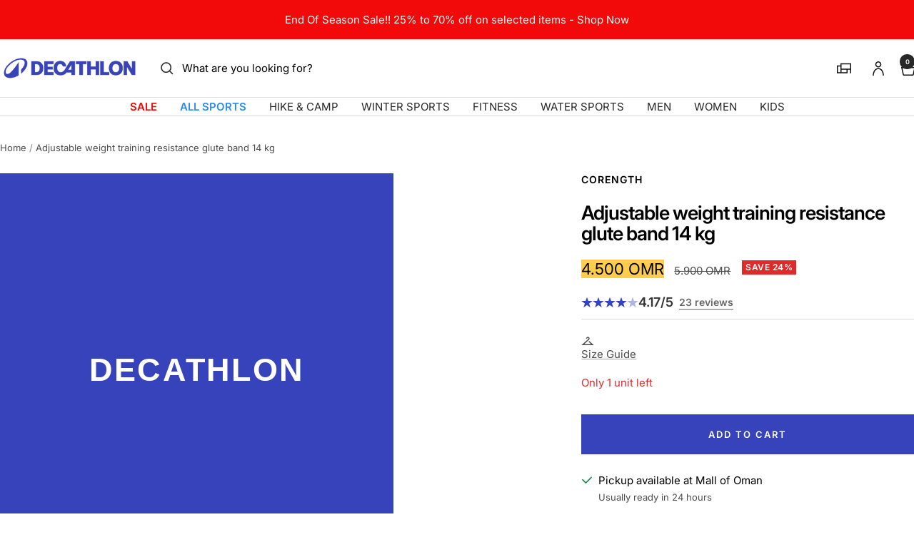

--- FILE ---
content_type: text/html; charset=utf-8
request_url: https://decathlon.com.om/products/adjustable-weight-training-resistance-glute-band-14-kg
body_size: 67554
content:
<!doctype html><html class="no-js" lang="en" dir="ltr">
  <head>
    <meta charset="utf-8">
    <meta name="viewport" content="width=device-width, initial-scale=1">
    <meta name="theme-color" content="#ffffff">
    
        <meta name="google-site-verification" content="" />
    

    <title>
      Adjustable Weight Training Resistance Glute Band 14 kg &ndash; Decathlon Oman
    </title><meta name="description" content="This elasticated glute band has been designed for doing weight training, particularly lower-body training."><link rel="canonical" href="https://decathlon.com.om/products/adjustable-weight-training-resistance-glute-band-14-kg">

    

     <link rel="shortcut icon" href="//decathlon.com.om/cdn/shop/t/7/assets/icon_decathlon.png?v=66265361688787949541754650178" type="image/png">
     <link rel="apple-touch-icon" href="//decathlon.com.om/cdn/shop/t/7/assets/icon_decathlon.png?v=66265361688787949541754650178">
    
<link rel="preconnect" href="https://cdn.shopify.com">
    <link rel="dns-prefetch" href="https://productreviews.shopifycdn.com">
    <link rel="dns-prefetch" href="https://www.google-analytics.com"><link href="https://fonts.shopifycdn.com" crossorigin><script src="//decathlon.com.om/cdn/shop/t/7/assets/product-carousel.js?v=23221088896775850941756135536" defer></script>
      <link href="//decathlon.com.om/cdn/shop/t/7/assets/product-carousel.css?v=58119960282921661061760617033" rel="stylesheet" type="text/css" media="all" />
      <link href="//decathlon.com.om/cdn/shop/t/7/assets/zoom-cursor.css?v=102459988683550034931756135535" rel="stylesheet" type="text/css" media="all" />
<meta property="og:type" content="product">
  <meta property="og:title" content="Adjustable weight training resistance glute band 14 kg">
  <meta property="product:price:amount" content="4.50">
  <meta property="product:price:currency" content="OMR"><meta property="og:description" content="This elasticated glute band has been designed for doing weight training, particularly lower-body training."><meta property="og:url" content="https://decathlon.com.om/products/adjustable-weight-training-resistance-glute-band-14-kg">
<meta property="og:site_name" content="Decathlon Oman"><meta name="twitter:card" content="summary"><meta name="twitter:title" content="Adjustable weight training resistance glute band 14 kg">
  <meta name="twitter:description" content="This elasticated glute band has been designed for doing weight training, particularly lower-body training.CHOOSE YOUR RESISTANCE LEVELThis product has a resistance level equal to 14 kg at 100% elongation.
We also offer an option with a harder resistance level of 22 kgTECHNICAL CHARACTERISTICSBand width: 72 mm

Equivalent load:
14 kg at 100% elongationThanks to its adjustment system, you can adjust the length to suit your needs. One band, many lengths.
Buckle fastening for easy and quick set-up


Adjustable
Adjustable length to cover all your needs




Easy dressing
Buckle fastening system.
No need to step into it and pull it up




User comfort
A wide elastic band for comfort and to stop it rolling up




Durability
Reinforced buckle that withstands 60 kg

This elasticated glute band has been designed for doing weight training, particularly lower-body training.">
    <script type="application/ld+json">{"@context":"http:\/\/schema.org\/","@id":"\/products\/adjustable-weight-training-resistance-glute-band-14-kg#product","@type":"Product","brand":{"@type":"Brand","name":"CORENGTH"},"category":"Glute band","description":"This elasticated glute band has been designed for doing weight training, particularly lower-body training.CHOOSE YOUR RESISTANCE LEVELThis product has a resistance level equal to 14 kg at 100% elongation.\nWe also offer an option with a harder resistance level of 22 kgTECHNICAL CHARACTERISTICSBand width: 72 mm\n\nEquivalent load:\n14 kg at 100% elongationThanks to its adjustment system, you can adjust the length to suit your needs. One band, many lengths.\nBuckle fastening for easy and quick set-up\n\n\nAdjustable\nAdjustable length to cover all your needs\n\n\n\n\nEasy dressing\nBuckle fastening system.\nNo need to step into it and pull it up\n\n\n\n\nUser comfort\nA wide elastic band for comfort and to stop it rolling up\n\n\n\n\nDurability\nReinforced buckle that withstands 60 kg\n\nThis elasticated glute band has been designed for doing weight training, particularly lower-body training.","gtin":"3608418907705","name":"Adjustable Weight Training Resistance Glute Band 14 kg","offers":{"@id":"\/products\/adjustable-weight-training-resistance-glute-band-14-kg?variant=62461924409715#offer","@type":"Offer","availability":"http:\/\/schema.org\/InStock","price":"4.500","priceCurrency":"OMR","url":"https:\/\/decathlon.com.om\/products\/adjustable-weight-training-resistance-glute-band-14-kg?variant=62461924409715"},"sku":"4352423","url":"https:\/\/decathlon.com.om\/products\/adjustable-weight-training-resistance-glute-band-14-kg"}</script><script type="application/ld+json">
  {
    "@context": "https://schema.org",
    "@type": "BreadcrumbList",
    "itemListElement": [{
        "@type": "ListItem",
        "position": 1,
        "name": "Home",
        "item": "https://decathlon.com.om"
      },{
            "@type": "ListItem",
            "position": 2,
            "name": "Adjustable Weight Training Resistance Glute Band 14 kg",
            "item": "https://decathlon.com.om/products/adjustable-weight-training-resistance-glute-band-14-kg"
          }]
  }
</script>
    <link rel="preload" href="//decathlon.com.om/cdn/fonts/inter/inter_n4.b2a3f24c19b4de56e8871f609e73ca7f6d2e2bb9.woff2" as="font" type="font/woff2" crossorigin><link rel="preload" href="//decathlon.com.om/cdn/fonts/inter/inter_n4.b2a3f24c19b4de56e8871f609e73ca7f6d2e2bb9.woff2" as="font" type="font/woff2" crossorigin><style>
  /* Typography (heading) */
  @font-face {
  font-family: Inter;
  font-weight: 400;
  font-style: normal;
  font-display: swap;
  src: url("//decathlon.com.om/cdn/fonts/inter/inter_n4.b2a3f24c19b4de56e8871f609e73ca7f6d2e2bb9.woff2") format("woff2"),
       url("//decathlon.com.om/cdn/fonts/inter/inter_n4.af8052d517e0c9ffac7b814872cecc27ae1fa132.woff") format("woff");
}

@font-face {
  font-family: Inter;
  font-weight: 400;
  font-style: italic;
  font-display: swap;
  src: url("//decathlon.com.om/cdn/fonts/inter/inter_i4.feae1981dda792ab80d117249d9c7e0f1017e5b3.woff2") format("woff2"),
       url("//decathlon.com.om/cdn/fonts/inter/inter_i4.62773b7113d5e5f02c71486623cf828884c85c6e.woff") format("woff");
}

/* Typography (body) */
  @font-face {
  font-family: Inter;
  font-weight: 400;
  font-style: normal;
  font-display: swap;
  src: url("//decathlon.com.om/cdn/fonts/inter/inter_n4.b2a3f24c19b4de56e8871f609e73ca7f6d2e2bb9.woff2") format("woff2"),
       url("//decathlon.com.om/cdn/fonts/inter/inter_n4.af8052d517e0c9ffac7b814872cecc27ae1fa132.woff") format("woff");
}

@font-face {
  font-family: Inter;
  font-weight: 400;
  font-style: italic;
  font-display: swap;
  src: url("//decathlon.com.om/cdn/fonts/inter/inter_i4.feae1981dda792ab80d117249d9c7e0f1017e5b3.woff2") format("woff2"),
       url("//decathlon.com.om/cdn/fonts/inter/inter_i4.62773b7113d5e5f02c71486623cf828884c85c6e.woff") format("woff");
}

@font-face {
  font-family: Inter;
  font-weight: 600;
  font-style: normal;
  font-display: swap;
  src: url("//decathlon.com.om/cdn/fonts/inter/inter_n6.771af0474a71b3797eb38f3487d6fb79d43b6877.woff2") format("woff2"),
       url("//decathlon.com.om/cdn/fonts/inter/inter_n6.88c903d8f9e157d48b73b7777d0642925bcecde7.woff") format("woff");
}

@font-face {
  font-family: Inter;
  font-weight: 600;
  font-style: italic;
  font-display: swap;
  src: url("//decathlon.com.om/cdn/fonts/inter/inter_i6.3bbe0fe1c7ee4f282f9c2e296f3e4401a48cbe19.woff2") format("woff2"),
       url("//decathlon.com.om/cdn/fonts/inter/inter_i6.8bea21f57a10d5416ddf685e2c91682ec237876d.woff") format("woff");
}

:root {--heading-color: 0, 0, 0;
    --text-color: 0, 0, 0;
    --background: 255, 255, 255;
    --secondary-background: 255, 255, 255;
    --border-color: 217, 217, 217;
    --border-color-darker: 153, 153, 153;
    --success-color: 46, 158, 123;
    --success-background: 213, 236, 229;
    --error-color: 222, 42, 42;
    --error-background: 253, 240, 240;
    --primary-button-background: 54, 67, 186;
    --primary-button-text-color: 255, 255, 255;
    --secondary-button-background: 245, 245, 245;
    --secondary-button-text-color: 54, 67, 186;
    --product-on-sale-accent: 222, 42, 42;
    --product-sold-out-accent: 111, 113, 155;
    --product-custom-label-background: , , ;
    --product-custom-label-text-color: 255, 255, 255;
    --product-custom-label-2-background: , , ;
    --product-custom-label-2-text-color: 0, 0, 0;
    --product-low-stock-text-color: 222, 42, 42;
    --product-in-stock-text-color: 46, 158, 123;
    --loading-bar-background: 0, 0, 0;
    --loading-bar-background: rgb(0, 0, 0);
    /* We duplicate some "base" colors as root colors, which is useful to use on drawer elements or popover without. Those should not be overridden to avoid issues */
    --root-heading-color: 0, 0, 0;
    --root-text-color: 0, 0, 0;
    --root-background: 255, 255, 255;
    --root-border-color: 217, 217, 217;
    --root-primary-button-background: 54, 67, 186;
    --root-primary-button-text-color: 255, 255, 255;
    --color-primary: 54, 67, 186;
    --color-border-btn: 54, 67, 186;

    
    --base-font-size: 15px;
    --heading-font-family: Inter, sans-serif;
    --heading-font-weight: 400;
    --heading-font-style: normal;
    --heading-text-transform: normal;
    --text-font-family: Inter, sans-serif;
    --text-font-weight: 400;
    --text-font-style: normal;
    --text-font-bold-weight: 600;

    /* Typography (font size) */
    --heading-xxsmall-font-size: 11px;
    --heading-xsmall-font-size: 11px;
    --heading-small-font-size: 13px;
    --heading-large-font-size: 40px;
    --heading-h1-font-size: 40px;
    --heading-h2-font-size: 32px;
    --heading-h3-font-size: 28px;
    --heading-h4-font-size: 26px;
    --heading-h5-font-size: 22px;
    --heading-h6-font-size: 18px;

    /* Control the look and feel of the theme by changing radius of various elements */
    --button-border-radius: 0px;
    --block-border-radius: 0px;
    --block-border-radius-reduced: 0px;
    --color-swatch-border-radius: 0px;

    /* Button size */
    --button-height: 48px;
    --button-small-height: 40px;

    /* Form related */
    --form-input-field-height: 48px;
    --form-input-gap: 16px;
    --form-submit-margin: 24px;

    /* Product listing related variables */
    --product-list-block-spacing: 32px;

    /* Video related */
    --play-button-background: 255, 255, 255;
    --play-button-arrow: 0, 0, 0;

    /* RTL support */
    --transform-logical-flip: 1;
    --transform-origin-start: left;
    --transform-origin-end: right;

    /* Other */
    --zoom-cursor-svg-url: url(//decathlon.com.om/cdn/shop/t/7/assets/zoom-cursor.svg?v=62097296155777806081754397670);

    /* Some useful variables that we can reuse in our CSS. Some explanation are needed for some of them:
       - container-max-width-minus-gutters: represents the container max width without the edge gutters
       - container-outer-width: considering the screen width, represent all the space outside the container
       - container-outer-margin: same as container-outer-width but get set to 0 inside a container
       - container-inner-width: the effective space inside the container (minus gutters)
       - grid-column-width: represents the width of a single column of the grid
       - vertical-breather: this is a variable that defines the global "spacing" between sections, and inside the section
                            to create some "breath" and minimum spacing
     */
    --container-max-width: 1600px;
    --container-gutter: 24px;
    --container-max-width-minus-gutters: calc(var(--container-max-width) - (var(--container-gutter)) * 2);
    --container-outer-width: max(calc((100vw - var(--container-max-width-minus-gutters)) / 2), var(--container-gutter));
    --container-outer-margin: var(--container-outer-width);
    --container-inner-width: calc(100vw - var(--container-outer-width) * 2);

    --grid-column-count: 10;
    --grid-gap: 24px;
    --grid-column-width: calc((100vw - var(--container-outer-width) * 2 - var(--grid-gap) * (var(--grid-column-count) - 1)) / var(--grid-column-count));

    --vertical-breather: 48px;
    --vertical-breather-tight: 48px;

    /* Shopify related variables */
    --payment-terms-background-color: #ffffff;
  }

  @media screen and (min-width: 768px) {
    :root {
      --container-gutter: 40px;
      --grid-column-count: 20;
      --vertical-breather: 64px;
      --vertical-breather-tight: 64px;

      /* Typography (font size) */
      --heading-xsmall-font-size: 13px;
      --heading-small-font-size: 14px;
      --heading-large-font-size: 58px;
      --heading-h1-font-size: 58px;
      --heading-h2-font-size: 44px;
      --heading-h3-font-size: 36px;
      --heading-h4-font-size: 28px;
      --heading-h5-font-size: 22px;
      --heading-h6-font-size: 20px;

      /* Form related */
      --form-input-field-height: 52px;
      --form-submit-margin: 32px;

      /* Button size */
      --button-height: 52px;
      --button-small-height: 44px;
    }
  }

  @media screen and (min-width: 1025px) {
    :root {
      --vertical-breather: 80px;
      --vertical-breather-tight: 64px;
      --product-list-block-spacing: 48px;

      /* Typography */
      --heading-large-font-size: 72px;
      --heading-h1-font-size: 62px;
      --heading-h2-font-size: 54px;
      --heading-h3-font-size: 40px;
      --heading-h4-font-size: 34px;
      --heading-h5-font-size: 26px;
      --heading-h6-font-size: 18px;
    }
  }

  @media screen and (min-width: 1600px) {
    :root {
      --vertical-breather: 90px;
      --vertical-breather-tight: 64px;
    }
  }
</style>
    <script>
  // This allows to expose several variables to the global scope, to be used in scripts
  window.themeVariables = {
    settings: {
      direction: "ltr",
      pageType: "product",
      cartCount: 0,
      moneyFormat: "{{amount}} OMR",
      moneyWithCurrencyFormat: "{{amount}} OMR",
      showVendor: true,
      discountMode: "percentage",
      currencyCodeEnabled: false,
      cartType: "drawer",
      cartCurrency: "OMR",
      externalOrderApiDomain: "https:\/\/login-om.decathlon.net",
      mobileZoomFactor: 2.5
    },

    routes: {
      host: "decathlon.com.om",
      rootUrl: "\/",
      rootUrlWithoutSlash: '',
      cartUrl: "\/cart",
      cartAddUrl: "\/cart\/add",
      cartChangeUrl: "\/cart\/change",
      searchUrl: "\/search",
      predictiveSearchUrl: "\/search\/suggest",
      productRecommendationsUrl: "\/recommendations\/products"
    },

    strings: {
      accessibilityDelete: "Delete",
      accessibilityClose: "Close",
      collectionSoldOut: "Sold out",
      collectionDiscount: "Save @savings@",
      productSalePrice: "Sale price",
      productRegularPrice: "Regular price",
      productFormUnavailable: "Unavailable",
      productFormSoldOut: "Sold out",
      productFormPreOrder: "Pre-order",
      productFormAddToCart: "Add to cart",
      searchNoResults: "No results could be found.",
      searchNewSearch: "New search",
      searchProducts: "Products",
      searchArticles: "Journal",
      searchPages: "Pages",
      searchCollections: "Collections",
      cartViewCart: "View cart",
      cartItemAdded: "Item added to your cart!",
      cartItemAddedShort: "Added to your cart!",
      cartAddOrderNote: "Add order note",
      cartEditOrderNote: "Edit order note",
      shippingEstimatorNoResults: "Sorry, we do not ship to your address.",
      shippingEstimatorOneResult: "There is one shipping rate for your address:",
      shippingEstimatorMultipleResults: "There are several shipping rates for your address:",
      shippingEstimatorError: "One or more error occurred while retrieving shipping rates:"
    },
    orders: {
      order: "Order",
      fulfilled: "Shipped",
      unfulfilled: "Unfulfilled",
      paid: "Paid",
      unpaid: "Unpaid",
      refunded: "Refunded",
      partiallyRefunded: "Partially Refunded",
      store_order: "Store Order",
      loadingError: "An error occurred.",
      product: "Product",
    },
    libs: {
      qrCode: "\/\/decathlon.com.om\/cdn\/shopifycloud\/storefront\/assets\/themes_support\/vendor\/qrcode-3f2b403b.js"
    },

    breakpoints: {
      phone: 'screen and (max-width: 740px)',
      tablet: 'screen and (min-width: 768px) and (max-width: 999px)',
      tabletAndUp: 'screen and (min-width: 768px)',
      pocket: 'screen and (max-width: 999px)',
      lap: 'screen and (min-width: 1025px) and (max-width: 1199px)',
      lapAndUp: 'screen and (min-width: 1025px)',
      desktop: 'screen and (min-width: 1025px)',
      wide: 'screen and (min-width: 1400px)'
    },

    customer: {
      
        id: null,
        email: null,
        firstName: null,
        lastName: null,
        tags: []
      
    }
  };

  window.addEventListener('pageshow', async () => {
    const cartContent = await (await fetch(`${window.themeVariables.routes.cartUrl}.js`, {cache: 'reload'})).json();
    document.documentElement.dispatchEvent(new CustomEvent('cart:refresh', {detail: {cart: cartContent}}));
  });

  if ('noModule' in HTMLScriptElement.prototype) {
    // Old browsers (like IE) that does not support module will be considered as if not executing JS at all
    document.documentElement.className = document.documentElement.className.replace('no-js', 'js');

    requestAnimationFrame(() => {
      const viewportHeight = (window.visualViewport ? window.visualViewport.height : document.documentElement.clientHeight);
      document.documentElement.style.setProperty('--window-height',viewportHeight + 'px');
    });
  }// We save the product ID in local storage to be eventually used for recently viewed section
    try {
      const items = JSON.parse(localStorage.getItem('theme:recently-viewed-products') || '[]');

      // We check if the current product already exists, and if it does not, we add it at the start
      if (!items.includes(7303219380395)) {
        items.unshift(7303219380395);
      }

      localStorage.setItem('theme:recently-viewed-products', JSON.stringify(items.slice(0, 20)));
    } catch (e) {
      // Safari in private mode does not allow setting item, we silently fail
    }</script>
    
    <style>
      html, body {margin:0; padding:0; box-sizing:border-box;}
      body {overflow-x:hidden;}
      .container {max-width:var(--container-max-width); padding-inline:var(--container-gutter); width:100%; margin-inline:auto;}
      .skip-to-content:focus {clip:auto; color:rgb(var(--text-color)); background-color:rgb(var(--background)); opacity:1; z-index:10000; width:auto; height:auto; margin:0; padding:10px; transition:none;}
    </style>
    
    <link href="//decathlon.com.om/cdn/shop/t/7/assets/theme.css?v=153220878666466802081767804568" rel="stylesheet" type="text/css" media="all" />
    <link href="//decathlon.com.om/cdn/shop/t/7/assets/product-grid-item-cover.css?v=139374365906941701611767350486" rel="stylesheet" type="text/css" media="all" />
<script src="//decathlon.com.om/cdn/shop/t/7/assets/vendor.js?v=32643890569905814191754397648" defer></script>
    <script src="//decathlon.com.om/cdn/shop/t/7/assets/theme.js?v=44989714378518276061767627523" defer></script>

    <script>window.performance && window.performance.mark && window.performance.mark('shopify.content_for_header.start');</script><meta name="google-site-verification" content="MC2eLCINlC03jPhyiLlastFardPAgcdaMh4zrdJ5RLQ">
<meta id="shopify-digital-wallet" name="shopify-digital-wallet" content="/60876751019/digital_wallets/dialog">
<link rel="alternate" type="application/json+oembed" href="https://decathlon.com.om/products/adjustable-weight-training-resistance-glute-band-14-kg.oembed">
<script async="async" src="/checkouts/internal/preloads.js?locale=en-OM"></script>
<script id="shopify-features" type="application/json">{"accessToken":"a148e7d9a8a24a5720dedf36f0a85152","betas":["rich-media-storefront-analytics"],"domain":"decathlon.com.om","predictiveSearch":true,"shopId":60876751019,"locale":"en"}</script>
<script>var Shopify = Shopify || {};
Shopify.shop = "decathlon-omn.myshopify.com";
Shopify.locale = "en";
Shopify.currency = {"active":"OMR","rate":"1.0"};
Shopify.country = "OM";
Shopify.theme = {"name":"Decafy - Theme 1","id":179853853043,"schema_name":"Focal","schema_version":"11.2.1","theme_store_id":null,"role":"main"};
Shopify.theme.handle = "null";
Shopify.theme.style = {"id":null,"handle":null};
Shopify.cdnHost = "decathlon.com.om/cdn";
Shopify.routes = Shopify.routes || {};
Shopify.routes.root = "/";</script>
<script type="module">!function(o){(o.Shopify=o.Shopify||{}).modules=!0}(window);</script>
<script>!function(o){function n(){var o=[];function n(){o.push(Array.prototype.slice.apply(arguments))}return n.q=o,n}var t=o.Shopify=o.Shopify||{};t.loadFeatures=n(),t.autoloadFeatures=n()}(window);</script>
<script id="shop-js-analytics" type="application/json">{"pageType":"product"}</script>
<script defer="defer" async type="module" src="//decathlon.com.om/cdn/shopifycloud/shop-js/modules/v2/client.init-shop-cart-sync_BdyHc3Nr.en.esm.js"></script>
<script defer="defer" async type="module" src="//decathlon.com.om/cdn/shopifycloud/shop-js/modules/v2/chunk.common_Daul8nwZ.esm.js"></script>
<script type="module">
  await import("//decathlon.com.om/cdn/shopifycloud/shop-js/modules/v2/client.init-shop-cart-sync_BdyHc3Nr.en.esm.js");
await import("//decathlon.com.om/cdn/shopifycloud/shop-js/modules/v2/chunk.common_Daul8nwZ.esm.js");

  window.Shopify.SignInWithShop?.initShopCartSync?.({"fedCMEnabled":true,"windoidEnabled":true});

</script>
<script>(function() {
  var isLoaded = false;
  function asyncLoad() {
    if (isLoaded) return;
    isLoaded = true;
    var urls = ["https:\/\/cdn.shopify.com\/s\/files\/1\/0608\/7675\/1019\/t\/3\/assets\/zendesk-embeddable.js?v=1654769874\u0026shop=decathlon-omn.myshopify.com","\/\/searchserverapi1.com\/widgets\/shopify\/init.js?a=4H1m1W9B7v\u0026shop=decathlon-omn.myshopify.com"];
    for (var i = 0; i < urls.length; i++) {
      var s = document.createElement('script');
      s.type = 'text/javascript';
      s.async = true;
      s.src = urls[i];
      var x = document.getElementsByTagName('script')[0];
      x.parentNode.insertBefore(s, x);
    }
  };
  if(window.attachEvent) {
    window.attachEvent('onload', asyncLoad);
  } else {
    window.addEventListener('load', asyncLoad, false);
  }
})();</script>
<script id="__st">var __st={"a":60876751019,"offset":14400,"reqid":"cbe36c32-9035-4846-aa12-a142b9c03996-1768950292","pageurl":"decathlon.com.om\/products\/adjustable-weight-training-resistance-glute-band-14-kg","u":"385893873aef","p":"product","rtyp":"product","rid":7303219380395};</script>
<script>window.ShopifyPaypalV4VisibilityTracking = true;</script>
<script id="captcha-bootstrap">!function(){'use strict';const t='contact',e='account',n='new_comment',o=[[t,t],['blogs',n],['comments',n],[t,'customer']],c=[[e,'customer_login'],[e,'guest_login'],[e,'recover_customer_password'],[e,'create_customer']],r=t=>t.map((([t,e])=>`form[action*='/${t}']:not([data-nocaptcha='true']) input[name='form_type'][value='${e}']`)).join(','),a=t=>()=>t?[...document.querySelectorAll(t)].map((t=>t.form)):[];function s(){const t=[...o],e=r(t);return a(e)}const i='password',u='form_key',d=['recaptcha-v3-token','g-recaptcha-response','h-captcha-response',i],f=()=>{try{return window.sessionStorage}catch{return}},m='__shopify_v',_=t=>t.elements[u];function p(t,e,n=!1){try{const o=window.sessionStorage,c=JSON.parse(o.getItem(e)),{data:r}=function(t){const{data:e,action:n}=t;return t[m]||n?{data:e,action:n}:{data:t,action:n}}(c);for(const[e,n]of Object.entries(r))t.elements[e]&&(t.elements[e].value=n);n&&o.removeItem(e)}catch(o){console.error('form repopulation failed',{error:o})}}const l='form_type',E='cptcha';function T(t){t.dataset[E]=!0}const w=window,h=w.document,L='Shopify',v='ce_forms',y='captcha';let A=!1;((t,e)=>{const n=(g='f06e6c50-85a8-45c8-87d0-21a2b65856fe',I='https://cdn.shopify.com/shopifycloud/storefront-forms-hcaptcha/ce_storefront_forms_captcha_hcaptcha.v1.5.2.iife.js',D={infoText:'Protected by hCaptcha',privacyText:'Privacy',termsText:'Terms'},(t,e,n)=>{const o=w[L][v],c=o.bindForm;if(c)return c(t,g,e,D).then(n);var r;o.q.push([[t,g,e,D],n]),r=I,A||(h.body.append(Object.assign(h.createElement('script'),{id:'captcha-provider',async:!0,src:r})),A=!0)});var g,I,D;w[L]=w[L]||{},w[L][v]=w[L][v]||{},w[L][v].q=[],w[L][y]=w[L][y]||{},w[L][y].protect=function(t,e){n(t,void 0,e),T(t)},Object.freeze(w[L][y]),function(t,e,n,w,h,L){const[v,y,A,g]=function(t,e,n){const i=e?o:[],u=t?c:[],d=[...i,...u],f=r(d),m=r(i),_=r(d.filter((([t,e])=>n.includes(e))));return[a(f),a(m),a(_),s()]}(w,h,L),I=t=>{const e=t.target;return e instanceof HTMLFormElement?e:e&&e.form},D=t=>v().includes(t);t.addEventListener('submit',(t=>{const e=I(t);if(!e)return;const n=D(e)&&!e.dataset.hcaptchaBound&&!e.dataset.recaptchaBound,o=_(e),c=g().includes(e)&&(!o||!o.value);(n||c)&&t.preventDefault(),c&&!n&&(function(t){try{if(!f())return;!function(t){const e=f();if(!e)return;const n=_(t);if(!n)return;const o=n.value;o&&e.removeItem(o)}(t);const e=Array.from(Array(32),(()=>Math.random().toString(36)[2])).join('');!function(t,e){_(t)||t.append(Object.assign(document.createElement('input'),{type:'hidden',name:u})),t.elements[u].value=e}(t,e),function(t,e){const n=f();if(!n)return;const o=[...t.querySelectorAll(`input[type='${i}']`)].map((({name:t})=>t)),c=[...d,...o],r={};for(const[a,s]of new FormData(t).entries())c.includes(a)||(r[a]=s);n.setItem(e,JSON.stringify({[m]:1,action:t.action,data:r}))}(t,e)}catch(e){console.error('failed to persist form',e)}}(e),e.submit())}));const S=(t,e)=>{t&&!t.dataset[E]&&(n(t,e.some((e=>e===t))),T(t))};for(const o of['focusin','change'])t.addEventListener(o,(t=>{const e=I(t);D(e)&&S(e,y())}));const B=e.get('form_key'),M=e.get(l),P=B&&M;t.addEventListener('DOMContentLoaded',(()=>{const t=y();if(P)for(const e of t)e.elements[l].value===M&&p(e,B);[...new Set([...A(),...v().filter((t=>'true'===t.dataset.shopifyCaptcha))])].forEach((e=>S(e,t)))}))}(h,new URLSearchParams(w.location.search),n,t,e,['guest_login'])})(!0,!0)}();</script>
<script integrity="sha256-4kQ18oKyAcykRKYeNunJcIwy7WH5gtpwJnB7kiuLZ1E=" data-source-attribution="shopify.loadfeatures" defer="defer" src="//decathlon.com.om/cdn/shopifycloud/storefront/assets/storefront/load_feature-a0a9edcb.js" crossorigin="anonymous"></script>
<script data-source-attribution="shopify.dynamic_checkout.dynamic.init">var Shopify=Shopify||{};Shopify.PaymentButton=Shopify.PaymentButton||{isStorefrontPortableWallets:!0,init:function(){window.Shopify.PaymentButton.init=function(){};var t=document.createElement("script");t.src="https://decathlon.com.om/cdn/shopifycloud/portable-wallets/latest/portable-wallets.en.js",t.type="module",document.head.appendChild(t)}};
</script>
<script data-source-attribution="shopify.dynamic_checkout.buyer_consent">
  function portableWalletsHideBuyerConsent(e){var t=document.getElementById("shopify-buyer-consent"),n=document.getElementById("shopify-subscription-policy-button");t&&n&&(t.classList.add("hidden"),t.setAttribute("aria-hidden","true"),n.removeEventListener("click",e))}function portableWalletsShowBuyerConsent(e){var t=document.getElementById("shopify-buyer-consent"),n=document.getElementById("shopify-subscription-policy-button");t&&n&&(t.classList.remove("hidden"),t.removeAttribute("aria-hidden"),n.addEventListener("click",e))}window.Shopify?.PaymentButton&&(window.Shopify.PaymentButton.hideBuyerConsent=portableWalletsHideBuyerConsent,window.Shopify.PaymentButton.showBuyerConsent=portableWalletsShowBuyerConsent);
</script>
<script data-source-attribution="shopify.dynamic_checkout.cart.bootstrap">document.addEventListener("DOMContentLoaded",(function(){function t(){return document.querySelector("shopify-accelerated-checkout-cart, shopify-accelerated-checkout")}if(t())Shopify.PaymentButton.init();else{new MutationObserver((function(e,n){t()&&(Shopify.PaymentButton.init(),n.disconnect())})).observe(document.body,{childList:!0,subtree:!0})}}));
</script>

<script>window.performance && window.performance.mark && window.performance.mark('shopify.content_for_header.end');</script>

    <link rel="manifest" href="//decathlon.com.om/cdn/shop/t/7/assets/manifest.json?v=75418096966265237951754397648">
    <script>
      if ('serviceWorker' in navigator) {
        navigator.serviceWorker.register('/sw.js')
          .then(function() {})
          .catch(function() {});
      }
    </script>
<link rel="alternate" hreflang="en-sa" href="https://decathlon.com.sa//products/adjustable-weight-training-resistance-glute-band-14-kg"><link rel="alternate" hreflang="ar-sa" href="https://ar.decathlon.com.sa//products/adjustable-weight-training-resistance-glute-band-14-kg"><link rel="alternate" hreflang="en-ae" href="https://decathlon.ae//products/adjustable-weight-training-resistance-glute-band-14-kg"><link rel="alternate" hreflang="en-qa" href="https://decathlon.qa//products/adjustable-weight-training-resistance-glute-band-14-kg"><link rel="alternate" hreflang="en-kw" href="https://decathlon.com.kw//products/adjustable-weight-training-resistance-glute-band-14-kg"><link rel="alternate" hreflang="en-bh" href="https://decathlon.bh//products/adjustable-weight-training-resistance-glute-band-14-kg"><link rel="alternate" hreflang="en-lb" href="https://decathlon.com.lb//products/adjustable-weight-training-resistance-glute-band-14-kg"><link rel="alternate" hreflang="x-default" href="https://decathlon.com.sa//products/adjustable-weight-training-resistance-glute-band-14-kg">

  <!-- BEGIN app block: shopify://apps/searchanise-search-filter/blocks/app-embed/d8f24ada-02b1-458a-bbeb-5bf16d5c921e -->
<!-- END app block --><!-- BEGIN app block: shopify://apps/ta-labels-badges/blocks/bss-pl-config-data/91bfe765-b604-49a1-805e-3599fa600b24 --><script
    id='bss-pl-config-data'
>
	let TAE_StoreId = "57571";
	if (typeof BSS_PL == 'undefined' || TAE_StoreId !== "") {
  		var BSS_PL = {};
		BSS_PL.storeId = 57571;
		BSS_PL.currentPlan = "ten_usd";
		BSS_PL.apiServerProduction = "https://product-labels.tech-arms.io";
		BSS_PL.publicAccessToken = "2def3cdff0504c0848417ab2e0e2718b";
		BSS_PL.customerTags = "null";
		BSS_PL.customerId = "null";
		BSS_PL.storeIdCustomOld = 10678;
		BSS_PL.storeIdOldWIthPriority = 12200;
		BSS_PL.storeIdOptimizeAppendLabel = 59637
		BSS_PL.optimizeCodeIds = null; 
		BSS_PL.extendedFeatureIds = null;
		BSS_PL.integration = {"laiReview":{"status":0,"config":[]}};
		BSS_PL.settingsData  = {};
		BSS_PL.configProductMetafields = [];
		BSS_PL.configVariantMetafields = [];
		
		BSS_PL.configData = [].concat({"id":196443,"name":"EOSS","priority":0,"enable_priority":0,"enable":1,"pages":"1,2,3,4,7","related_product_tag":null,"first_image_tags":null,"img_url":"/static/adminhtml/images/no-image.webp","public_img_url":"","position":0,"apply":null,"product_type":1,"exclude_products":6,"collection_image_type":0,"product":"","variant":"","collection":"692187562355","exclude_product_ids":"","collection_image":"","inventory":0,"tags":"","excludeTags":"","vendors":"","from_price":null,"to_price":null,"domain_id":57571,"locations":"","enable_allowed_countries":0,"locales":"","enable_allowed_locales":0,"enable_visibility_date":0,"from_date":"2025-11-24T13:00:00.000Z","to_date":"2025-12-03T20:00:00.000Z","enable_discount_range":0,"discount_type":1,"discount_from":null,"discount_to":null,"label_text":"%3Cp%20style%3D%22text-align%3A%20center%22%3E%3Cem%3ESALE%3C/em%3E%3C/p%3E","label_text_color":"#f5f4f5ff","label_text_background_color":{"type":"hex","value":"#eb1c24ff"},"label_text_font_size":12,"label_text_no_image":1,"label_text_in_stock":"In Stock","label_text_out_stock":"Sold out","label_shadow":{"blur":0,"h_offset":0,"v_offset":0},"label_opacity":100,"topBottom_padding":4,"border_radius":"15px 15px 15px 15px","border_style":"none","border_size":"0","border_color":"#000000","label_shadow_color":"#808080","label_text_style":0,"label_text_font_family":null,"label_text_font_url":null,"customer_label_preview_image":null,"label_preview_image":"https://cdn.shopify.com/s/files/1/0608/7675/1019/files/pic_e0261f0a-5df7-4f60-b578-48c467ade690.jpg?v=1765937780","label_text_enable":1,"customer_tags":"","exclude_customer_tags":"","customer_type":"allcustomers","exclude_customers":"all_customer_tags","label_on_image":"2","label_type":1,"badge_type":0,"custom_selector":null,"margin":{"type":"px","value":{"top":0,"left":0,"right":0,"bottom":0}},"mobile_margin":{"type":"px","value":{"top":0,"left":0,"right":0,"bottom":0}},"margin_top":2,"margin_bottom":0,"mobile_height_label":11,"mobile_width_label":27,"mobile_font_size_label":12,"emoji":null,"emoji_position":null,"transparent_background":null,"custom_page":null,"check_custom_page":false,"include_custom_page":null,"check_include_custom_page":false,"margin_left":2,"instock":null,"price_range_from":null,"price_range_to":null,"enable_price_range":0,"enable_product_publish":0,"customer_selected_product":null,"selected_product":null,"product_publish_from":null,"product_publish_to":null,"enable_countdown_timer":0,"option_format_countdown":0,"countdown_time":null,"option_end_countdown":null,"start_day_countdown":null,"countdown_type":1,"countdown_daily_from_time":null,"countdown_daily_to_time":null,"countdown_interval_start_time":null,"countdown_interval_length":null,"countdown_interval_break_length":null,"public_url_s3":"","enable_visibility_period":0,"visibility_period":1,"createdAt":"2025-12-17T13:43:29.000Z","customer_ids":"","exclude_customer_ids":"","angle":0,"toolTipText":"","label_shape":"rectangle","label_shape_type":1,"mobile_fixed_percent_label":"percentage","desktop_width_label":20,"desktop_height_label":5,"desktop_fixed_percent_label":"percentage","mobile_position":0,"desktop_label_unlimited_top":2,"desktop_label_unlimited_left":2,"mobile_label_unlimited_top":2,"mobile_label_unlimited_left":2,"mobile_margin_top":2,"mobile_margin_left":2,"mobile_config_label_enable":0,"mobile_default_config":1,"mobile_margin_bottom":0,"enable_fixed_time":0,"fixed_time":null,"statusLabelHoverText":0,"labelHoverTextLink":{"url":"","is_open_in_newtab":true},"labelAltText":"","statusLabelAltText":0,"enable_badge_stock":0,"badge_stock_style":1,"badge_stock_config":null,"enable_multi_badge":0,"animation_type":0,"animation_duration":2,"animation_repeat_option":0,"animation_repeat":0,"desktop_show_badges":1,"mobile_show_badges":1,"desktop_show_labels":1,"mobile_show_labels":1,"label_text_unlimited_stock":"Unlimited Stock","img_plan_id":13,"label_badge_type":"text","deletedAt":null,"desktop_lock_aspect_ratio":true,"mobile_lock_aspect_ratio":true,"img_aspect_ratio":1,"preview_board_width":538,"preview_board_height":538,"set_size_on_mobile":true,"set_position_on_mobile":true,"set_margin_on_mobile":true,"from_stock":null,"to_stock":null,"condition_product_title":"{\"enable\":false,\"type\":1,\"content\":\"\"}","conditions_apply_type":"{\"discount\":1,\"price\":1,\"inventory\":1}","public_font_url":null,"font_size_ratio":0.37,"group_ids":"[]","metafields":"{\"valueProductMetafield\":[],\"valueVariantMetafield\":[],\"matching_type\":1,\"metafield_type\":1}","no_ratio_height":true,"updatedAt":"2025-12-19T06:40:28.000Z","multipleBadge":null,"translations":[],"label_id":196443,"label_text_id":196443,"bg_style":"solid"},);

		
		BSS_PL.configDataBanner = [].concat();

		
		BSS_PL.configDataPopup = [].concat();

		
		BSS_PL.configDataLabelGroup = [].concat();
		
		
		BSS_PL.collectionID = ``;
		BSS_PL.collectionHandle = ``;
		BSS_PL.collectionTitle = ``;

		
		BSS_PL.conditionConfigData = [].concat();
	}
</script>




<style>
    
    

</style>

<script>
    function bssLoadScripts(src, callback, isDefer = false) {
        const scriptTag = document.createElement('script');
        document.head.appendChild(scriptTag);
        scriptTag.src = src;
        if (isDefer) {
            scriptTag.defer = true;
        } else {
            scriptTag.async = true;
        }
        if (callback) {
            scriptTag.addEventListener('load', function () {
                callback();
            });
        }
    }
    const scriptUrls = [
        "https://cdn.shopify.com/extensions/019bd440-4ad9-768f-8cbd-b429a1f08a03/product-label-558/assets/bss-pl-init-helper.js",
        "https://cdn.shopify.com/extensions/019bd440-4ad9-768f-8cbd-b429a1f08a03/product-label-558/assets/bss-pl-init-config-run-scripts.js",
    ];
    Promise.all(scriptUrls.map((script) => new Promise((resolve) => bssLoadScripts(script, resolve)))).then((res) => {
        console.log('BSS scripts loaded');
        window.bssScriptsLoaded = true;
    });

	function bssInitScripts() {
		if (BSS_PL.configData.length) {
			const enabledFeature = [
				{ type: 1, script: "https://cdn.shopify.com/extensions/019bd440-4ad9-768f-8cbd-b429a1f08a03/product-label-558/assets/bss-pl-init-for-label.js" },
				{ type: 2, badge: [0, 7, 8], script: "https://cdn.shopify.com/extensions/019bd440-4ad9-768f-8cbd-b429a1f08a03/product-label-558/assets/bss-pl-init-for-badge-product-name.js" },
				{ type: 2, badge: [1, 11], script: "https://cdn.shopify.com/extensions/019bd440-4ad9-768f-8cbd-b429a1f08a03/product-label-558/assets/bss-pl-init-for-badge-product-image.js" },
				{ type: 2, badge: 2, script: "https://cdn.shopify.com/extensions/019bd440-4ad9-768f-8cbd-b429a1f08a03/product-label-558/assets/bss-pl-init-for-badge-custom-selector.js" },
				{ type: 2, badge: [3, 9, 10], script: "https://cdn.shopify.com/extensions/019bd440-4ad9-768f-8cbd-b429a1f08a03/product-label-558/assets/bss-pl-init-for-badge-price.js" },
				{ type: 2, badge: 4, script: "https://cdn.shopify.com/extensions/019bd440-4ad9-768f-8cbd-b429a1f08a03/product-label-558/assets/bss-pl-init-for-badge-add-to-cart-btn.js" },
				{ type: 2, badge: 5, script: "https://cdn.shopify.com/extensions/019bd440-4ad9-768f-8cbd-b429a1f08a03/product-label-558/assets/bss-pl-init-for-badge-quantity-box.js" },
				{ type: 2, badge: 6, script: "https://cdn.shopify.com/extensions/019bd440-4ad9-768f-8cbd-b429a1f08a03/product-label-558/assets/bss-pl-init-for-badge-buy-it-now-btn.js" }
			]
				.filter(({ type, badge }) => BSS_PL.configData.some(item => item.label_type === type && (badge === undefined || (Array.isArray(badge) ? badge.includes(item.badge_type) : item.badge_type === badge))) || (type === 1 && BSS_PL.configDataLabelGroup && BSS_PL.configDataLabelGroup.length))
				.map(({ script }) => script);
				
            enabledFeature.forEach((src) => bssLoadScripts(src));

            if (enabledFeature.length) {
                const src = "https://cdn.shopify.com/extensions/019bd440-4ad9-768f-8cbd-b429a1f08a03/product-label-558/assets/bss-product-label-js.js";
                bssLoadScripts(src);
            }
        }

        if (BSS_PL.configDataBanner && BSS_PL.configDataBanner.length) {
            const src = "https://cdn.shopify.com/extensions/019bd440-4ad9-768f-8cbd-b429a1f08a03/product-label-558/assets/bss-product-label-banner.js";
            bssLoadScripts(src);
        }

        if (BSS_PL.configDataPopup && BSS_PL.configDataPopup.length) {
            const src = "https://cdn.shopify.com/extensions/019bd440-4ad9-768f-8cbd-b429a1f08a03/product-label-558/assets/bss-product-label-popup.js";
            bssLoadScripts(src);
        }

        if (window.location.search.includes('bss-pl-custom-selector')) {
            const src = "https://cdn.shopify.com/extensions/019bd440-4ad9-768f-8cbd-b429a1f08a03/product-label-558/assets/bss-product-label-custom-position.js";
            bssLoadScripts(src, null, true);
        }
    }
    bssInitScripts();
</script>


<!-- END app block --><!-- BEGIN app block: shopify://apps/moengage/blocks/app-embed/50f1ed6f-9777-46ca-ae3f-9d9b9c6152ef -->
<script type="text/javascript">
    window.moeApp = {
      meta : {
        title : "Adjustable Weight Training Resistance Glute Band 14 kg",
        template : "product",
        full_url : "https://decathlon.com.om/products/adjustable-weight-training-resistance-glute-band-14-kg",
        page_type : "product",
        account_id: "",
        shop_url: "https://decathlon.com.om",
        shop_domain: "decathlon.com.om",
        shop_email: "decathlon.om@decathlon.azadea.com",
        shop_money_format: "{{amount}} OMR",
        shop_name: "Decathlon Oman",
        currency: "OMR",
      },
      moe: {"attributes":{"first_name":true,"last_name":true,"mobile":true,"email":true,"tags":true,"accepts_marketing":true,"orders_count":true,"shopify_id":true,"shopify_ltv":true,"shipment_mobile":true},"events":{"product_viewed":false,"product_searched":false,"add_to_cart":false,"update_and_removed_from_cart":false,"user_logins":true,"checkout_started":false,"checkout_updated":false,"order_placed":false,"order_fulfilled":false,"order_partially_fulfilled":false,"order_cancelled":false,"refund_created":false,"removed_from_cart":false},"user_identifier":"email"},
      routes: {
        customer: {
          account: "/account",
          login: "/account/login",
          logout: "/account/logout",
          register: "/account/register"
        },
        cart: {
          list: "/cart",
          add: "/cart/add",
          clear: "/cart/clear",
          update: "/cart/update",
          change: "/cart/change",
        }    
      }
    };
  
    

    
    
    
      moeApp.product = {
        variants : {},
        available: "true",
        handle: "adjustable-weight-training-resistance-glute-band-14-kg",
        id: "7303219380395",
        image: "<!-- Liquid error (shopify://apps/moengage/blocks/app-embed/50f1ed6f-9777-46ca-ae3f-9d9b9c6152ef line 88): invalid url input -->",
        price: "450",
        title: "Adjustable Weight Training Resistance Glute Band 14 kg",
        product_type: "Glute band",
        url: "/products/adjustable-weight-training-resistance-glute-band-14-kg",
        vendor: "CORENGTH"
      };
      
        moeApp.product.variants[parseInt("62461924409715")] = {
          title: "Default Title",
          id : parseInt("62461924409715"),
          image : "",
          price : "450",
        };
      
    
  
    
</script>
<script async type="text/javascript" src="https://cdn.moengage.com/release/dc_1/moe_webSdk_moe_sdk.min.latest.js?app_id=GHXMRK483W2JN0GJTTZVKBVF&cluster=DC_1&shop=decathlon-omn.myshopify.com"></script>
  <script async type="text/javascript" src="https://cdn.moengage.com/release/dc_1/moe_webSdk_shopify.min.latest.js?app_id=GHXMRK483W2JN0GJTTZVKBVF&shop=decathlon-omn.myshopify.com"></script>
<!-- END app block --><!-- BEGIN app block: shopify://apps/wizzy-search-filters/blocks/wizzy-head-assets/ae8fbc14-43c6-4ce2-b5bc-819d4b1052f6 --><!-- Wizzy Code Starts -->



<!-- BEGIN app snippet: css_variables_default -->



<style>
    :root {
        --wizzy-primary: #3643ba;
    }
</style><!-- END app snippet -->




        <link href="//cdn.shopify.com/extensions/019b0cbb-6f9d-7f32-be35-474e20a28221/wizzy-search-filters-2-55/assets/wizzyFrontend.min.css" rel="stylesheet" type="text/css" media="all" />


    <link href="//cdn.shopify.com/extensions/019b0cbb-6f9d-7f32-be35-474e20a28221/wizzy-search-filters-2-55/assets/wizzyCustom.css" rel="stylesheet" type="text/css" media="all" />


<!-- Wizzy Code Ends -->

<!-- END app block --><script src="https://cdn.shopify.com/extensions/019ade25-628d-72a3-afdc-4bdfaf6cce07/searchanise-shopify-cli-14/assets/disable-app.js" type="text/javascript" defer="defer"></script>
<link href="https://cdn.shopify.com/extensions/019bd440-4ad9-768f-8cbd-b429a1f08a03/product-label-558/assets/bss-pl-style.min.css" rel="stylesheet" type="text/css" media="all">
<link href="https://monorail-edge.shopifysvc.com" rel="dns-prefetch">
<script>(function(){if ("sendBeacon" in navigator && "performance" in window) {try {var session_token_from_headers = performance.getEntriesByType('navigation')[0].serverTiming.find(x => x.name == '_s').description;} catch {var session_token_from_headers = undefined;}var session_cookie_matches = document.cookie.match(/_shopify_s=([^;]*)/);var session_token_from_cookie = session_cookie_matches && session_cookie_matches.length === 2 ? session_cookie_matches[1] : "";var session_token = session_token_from_headers || session_token_from_cookie || "";function handle_abandonment_event(e) {var entries = performance.getEntries().filter(function(entry) {return /monorail-edge.shopifysvc.com/.test(entry.name);});if (!window.abandonment_tracked && entries.length === 0) {window.abandonment_tracked = true;var currentMs = Date.now();var navigation_start = performance.timing.navigationStart;var payload = {shop_id: 60876751019,url: window.location.href,navigation_start,duration: currentMs - navigation_start,session_token,page_type: "product"};window.navigator.sendBeacon("https://monorail-edge.shopifysvc.com/v1/produce", JSON.stringify({schema_id: "online_store_buyer_site_abandonment/1.1",payload: payload,metadata: {event_created_at_ms: currentMs,event_sent_at_ms: currentMs}}));}}window.addEventListener('pagehide', handle_abandonment_event);}}());</script>
<script id="web-pixels-manager-setup">(function e(e,d,r,n,o){if(void 0===o&&(o={}),!Boolean(null===(a=null===(i=window.Shopify)||void 0===i?void 0:i.analytics)||void 0===a?void 0:a.replayQueue)){var i,a;window.Shopify=window.Shopify||{};var t=window.Shopify;t.analytics=t.analytics||{};var s=t.analytics;s.replayQueue=[],s.publish=function(e,d,r){return s.replayQueue.push([e,d,r]),!0};try{self.performance.mark("wpm:start")}catch(e){}var l=function(){var e={modern:/Edge?\/(1{2}[4-9]|1[2-9]\d|[2-9]\d{2}|\d{4,})\.\d+(\.\d+|)|Firefox\/(1{2}[4-9]|1[2-9]\d|[2-9]\d{2}|\d{4,})\.\d+(\.\d+|)|Chrom(ium|e)\/(9{2}|\d{3,})\.\d+(\.\d+|)|(Maci|X1{2}).+ Version\/(15\.\d+|(1[6-9]|[2-9]\d|\d{3,})\.\d+)([,.]\d+|)( \(\w+\)|)( Mobile\/\w+|) Safari\/|Chrome.+OPR\/(9{2}|\d{3,})\.\d+\.\d+|(CPU[ +]OS|iPhone[ +]OS|CPU[ +]iPhone|CPU IPhone OS|CPU iPad OS)[ +]+(15[._]\d+|(1[6-9]|[2-9]\d|\d{3,})[._]\d+)([._]\d+|)|Android:?[ /-](13[3-9]|1[4-9]\d|[2-9]\d{2}|\d{4,})(\.\d+|)(\.\d+|)|Android.+Firefox\/(13[5-9]|1[4-9]\d|[2-9]\d{2}|\d{4,})\.\d+(\.\d+|)|Android.+Chrom(ium|e)\/(13[3-9]|1[4-9]\d|[2-9]\d{2}|\d{4,})\.\d+(\.\d+|)|SamsungBrowser\/([2-9]\d|\d{3,})\.\d+/,legacy:/Edge?\/(1[6-9]|[2-9]\d|\d{3,})\.\d+(\.\d+|)|Firefox\/(5[4-9]|[6-9]\d|\d{3,})\.\d+(\.\d+|)|Chrom(ium|e)\/(5[1-9]|[6-9]\d|\d{3,})\.\d+(\.\d+|)([\d.]+$|.*Safari\/(?![\d.]+ Edge\/[\d.]+$))|(Maci|X1{2}).+ Version\/(10\.\d+|(1[1-9]|[2-9]\d|\d{3,})\.\d+)([,.]\d+|)( \(\w+\)|)( Mobile\/\w+|) Safari\/|Chrome.+OPR\/(3[89]|[4-9]\d|\d{3,})\.\d+\.\d+|(CPU[ +]OS|iPhone[ +]OS|CPU[ +]iPhone|CPU IPhone OS|CPU iPad OS)[ +]+(10[._]\d+|(1[1-9]|[2-9]\d|\d{3,})[._]\d+)([._]\d+|)|Android:?[ /-](13[3-9]|1[4-9]\d|[2-9]\d{2}|\d{4,})(\.\d+|)(\.\d+|)|Mobile Safari.+OPR\/([89]\d|\d{3,})\.\d+\.\d+|Android.+Firefox\/(13[5-9]|1[4-9]\d|[2-9]\d{2}|\d{4,})\.\d+(\.\d+|)|Android.+Chrom(ium|e)\/(13[3-9]|1[4-9]\d|[2-9]\d{2}|\d{4,})\.\d+(\.\d+|)|Android.+(UC? ?Browser|UCWEB|U3)[ /]?(15\.([5-9]|\d{2,})|(1[6-9]|[2-9]\d|\d{3,})\.\d+)\.\d+|SamsungBrowser\/(5\.\d+|([6-9]|\d{2,})\.\d+)|Android.+MQ{2}Browser\/(14(\.(9|\d{2,})|)|(1[5-9]|[2-9]\d|\d{3,})(\.\d+|))(\.\d+|)|K[Aa][Ii]OS\/(3\.\d+|([4-9]|\d{2,})\.\d+)(\.\d+|)/},d=e.modern,r=e.legacy,n=navigator.userAgent;return n.match(d)?"modern":n.match(r)?"legacy":"unknown"}(),u="modern"===l?"modern":"legacy",c=(null!=n?n:{modern:"",legacy:""})[u],f=function(e){return[e.baseUrl,"/wpm","/b",e.hashVersion,"modern"===e.buildTarget?"m":"l",".js"].join("")}({baseUrl:d,hashVersion:r,buildTarget:u}),m=function(e){var d=e.version,r=e.bundleTarget,n=e.surface,o=e.pageUrl,i=e.monorailEndpoint;return{emit:function(e){var a=e.status,t=e.errorMsg,s=(new Date).getTime(),l=JSON.stringify({metadata:{event_sent_at_ms:s},events:[{schema_id:"web_pixels_manager_load/3.1",payload:{version:d,bundle_target:r,page_url:o,status:a,surface:n,error_msg:t},metadata:{event_created_at_ms:s}}]});if(!i)return console&&console.warn&&console.warn("[Web Pixels Manager] No Monorail endpoint provided, skipping logging."),!1;try{return self.navigator.sendBeacon.bind(self.navigator)(i,l)}catch(e){}var u=new XMLHttpRequest;try{return u.open("POST",i,!0),u.setRequestHeader("Content-Type","text/plain"),u.send(l),!0}catch(e){return console&&console.warn&&console.warn("[Web Pixels Manager] Got an unhandled error while logging to Monorail."),!1}}}}({version:r,bundleTarget:l,surface:e.surface,pageUrl:self.location.href,monorailEndpoint:e.monorailEndpoint});try{o.browserTarget=l,function(e){var d=e.src,r=e.async,n=void 0===r||r,o=e.onload,i=e.onerror,a=e.sri,t=e.scriptDataAttributes,s=void 0===t?{}:t,l=document.createElement("script"),u=document.querySelector("head"),c=document.querySelector("body");if(l.async=n,l.src=d,a&&(l.integrity=a,l.crossOrigin="anonymous"),s)for(var f in s)if(Object.prototype.hasOwnProperty.call(s,f))try{l.dataset[f]=s[f]}catch(e){}if(o&&l.addEventListener("load",o),i&&l.addEventListener("error",i),u)u.appendChild(l);else{if(!c)throw new Error("Did not find a head or body element to append the script");c.appendChild(l)}}({src:f,async:!0,onload:function(){if(!function(){var e,d;return Boolean(null===(d=null===(e=window.Shopify)||void 0===e?void 0:e.analytics)||void 0===d?void 0:d.initialized)}()){var d=window.webPixelsManager.init(e)||void 0;if(d){var r=window.Shopify.analytics;r.replayQueue.forEach((function(e){var r=e[0],n=e[1],o=e[2];d.publishCustomEvent(r,n,o)})),r.replayQueue=[],r.publish=d.publishCustomEvent,r.visitor=d.visitor,r.initialized=!0}}},onerror:function(){return m.emit({status:"failed",errorMsg:"".concat(f," has failed to load")})},sri:function(e){var d=/^sha384-[A-Za-z0-9+/=]+$/;return"string"==typeof e&&d.test(e)}(c)?c:"",scriptDataAttributes:o}),m.emit({status:"loading"})}catch(e){m.emit({status:"failed",errorMsg:(null==e?void 0:e.message)||"Unknown error"})}}})({shopId: 60876751019,storefrontBaseUrl: "https://decathlon.com.om",extensionsBaseUrl: "https://extensions.shopifycdn.com/cdn/shopifycloud/web-pixels-manager",monorailEndpoint: "https://monorail-edge.shopifysvc.com/unstable/produce_batch",surface: "storefront-renderer",enabledBetaFlags: ["2dca8a86"],webPixelsConfigList: [{"id":"1159266675","configuration":"{\"accountID\":\"5a708d70463d11ee900d0a0c8095feae\"}","eventPayloadVersion":"v1","runtimeContext":"STRICT","scriptVersion":"a0022c359cd1930da42caf20b49798e5","type":"APP","apiClientId":6854537,"privacyPurposes":["ANALYTICS","MARKETING","SALE_OF_DATA"],"dataSharingAdjustments":{"protectedCustomerApprovalScopes":["read_customer_personal_data"]}},{"id":"890077555","configuration":"{\"config\":\"{\\\"google_tag_ids\\\":[\\\"GT-5D4HR28B\\\"],\\\"target_country\\\":\\\"ZZ\\\",\\\"gtag_events\\\":[{\\\"type\\\":\\\"view_item\\\",\\\"action_label\\\":\\\"MC-SZX3N2Y5EK\\\"},{\\\"type\\\":\\\"purchase\\\",\\\"action_label\\\":\\\"MC-SZX3N2Y5EK\\\"},{\\\"type\\\":\\\"page_view\\\",\\\"action_label\\\":\\\"MC-SZX3N2Y5EK\\\"}],\\\"enable_monitoring_mode\\\":false}\"}","eventPayloadVersion":"v1","runtimeContext":"OPEN","scriptVersion":"b2a88bafab3e21179ed38636efcd8a93","type":"APP","apiClientId":1780363,"privacyPurposes":[],"dataSharingAdjustments":{"protectedCustomerApprovalScopes":["read_customer_address","read_customer_email","read_customer_name","read_customer_personal_data","read_customer_phone"]}},{"id":"216662187","configuration":"{\"pixel_id\":\"1519757771921901\",\"pixel_type\":\"facebook_pixel\",\"metaapp_system_user_token\":\"-\"}","eventPayloadVersion":"v1","runtimeContext":"OPEN","scriptVersion":"ca16bc87fe92b6042fbaa3acc2fbdaa6","type":"APP","apiClientId":2329312,"privacyPurposes":["ANALYTICS","MARKETING","SALE_OF_DATA"],"dataSharingAdjustments":{"protectedCustomerApprovalScopes":["read_customer_address","read_customer_email","read_customer_name","read_customer_personal_data","read_customer_phone"]}},{"id":"143098227","eventPayloadVersion":"1","runtimeContext":"LAX","scriptVersion":"4","type":"CUSTOM","privacyPurposes":["ANALYTICS","MARKETING","SALE_OF_DATA"],"name":"GTM Pixel"},{"id":"shopify-app-pixel","configuration":"{}","eventPayloadVersion":"v1","runtimeContext":"STRICT","scriptVersion":"0450","apiClientId":"shopify-pixel","type":"APP","privacyPurposes":["ANALYTICS","MARKETING"]},{"id":"shopify-custom-pixel","eventPayloadVersion":"v1","runtimeContext":"LAX","scriptVersion":"0450","apiClientId":"shopify-pixel","type":"CUSTOM","privacyPurposes":["ANALYTICS","MARKETING"]}],isMerchantRequest: false,initData: {"shop":{"name":"Decathlon Oman","paymentSettings":{"currencyCode":"OMR"},"myshopifyDomain":"decathlon-omn.myshopify.com","countryCode":"OM","storefrontUrl":"https:\/\/decathlon.com.om"},"customer":null,"cart":null,"checkout":null,"productVariants":[{"price":{"amount":4.5,"currencyCode":"OMR"},"product":{"title":"Adjustable Weight Training Resistance Glute Band 14 kg","vendor":"CORENGTH","id":"7303219380395","untranslatedTitle":"Adjustable Weight Training Resistance Glute Band 14 kg","url":"\/products\/adjustable-weight-training-resistance-glute-band-14-kg","type":"Glute band"},"id":"62461924409715","image":null,"sku":"4352423","title":"Default Title","untranslatedTitle":"Default Title"}],"purchasingCompany":null},},"https://decathlon.com.om/cdn","fcfee988w5aeb613cpc8e4bc33m6693e112",{"modern":"","legacy":""},{"shopId":"60876751019","storefrontBaseUrl":"https:\/\/decathlon.com.om","extensionBaseUrl":"https:\/\/extensions.shopifycdn.com\/cdn\/shopifycloud\/web-pixels-manager","surface":"storefront-renderer","enabledBetaFlags":"[\"2dca8a86\"]","isMerchantRequest":"false","hashVersion":"fcfee988w5aeb613cpc8e4bc33m6693e112","publish":"custom","events":"[[\"page_viewed\",{}],[\"product_viewed\",{\"productVariant\":{\"price\":{\"amount\":4.5,\"currencyCode\":\"OMR\"},\"product\":{\"title\":\"Adjustable Weight Training Resistance Glute Band 14 kg\",\"vendor\":\"CORENGTH\",\"id\":\"7303219380395\",\"untranslatedTitle\":\"Adjustable Weight Training Resistance Glute Band 14 kg\",\"url\":\"\/products\/adjustable-weight-training-resistance-glute-band-14-kg\",\"type\":\"Glute band\"},\"id\":\"62461924409715\",\"image\":null,\"sku\":\"4352423\",\"title\":\"Default Title\",\"untranslatedTitle\":\"Default Title\"}}]]"});</script><script>
  window.ShopifyAnalytics = window.ShopifyAnalytics || {};
  window.ShopifyAnalytics.meta = window.ShopifyAnalytics.meta || {};
  window.ShopifyAnalytics.meta.currency = 'OMR';
  var meta = {"product":{"id":7303219380395,"gid":"gid:\/\/shopify\/Product\/7303219380395","vendor":"CORENGTH","type":"Glute band","handle":"adjustable-weight-training-resistance-glute-band-14-kg","variants":[{"id":62461924409715,"price":450,"name":"Adjustable Weight Training Resistance Glute Band 14 kg","public_title":null,"sku":"4352423"}],"remote":false},"page":{"pageType":"product","resourceType":"product","resourceId":7303219380395,"requestId":"cbe36c32-9035-4846-aa12-a142b9c03996-1768950292"}};
  for (var attr in meta) {
    window.ShopifyAnalytics.meta[attr] = meta[attr];
  }
</script>
<script class="analytics">
  (function () {
    var customDocumentWrite = function(content) {
      var jquery = null;

      if (window.jQuery) {
        jquery = window.jQuery;
      } else if (window.Checkout && window.Checkout.$) {
        jquery = window.Checkout.$;
      }

      if (jquery) {
        jquery('body').append(content);
      }
    };

    var hasLoggedConversion = function(token) {
      if (token) {
        return document.cookie.indexOf('loggedConversion=' + token) !== -1;
      }
      return false;
    }

    var setCookieIfConversion = function(token) {
      if (token) {
        var twoMonthsFromNow = new Date(Date.now());
        twoMonthsFromNow.setMonth(twoMonthsFromNow.getMonth() + 2);

        document.cookie = 'loggedConversion=' + token + '; expires=' + twoMonthsFromNow;
      }
    }

    var trekkie = window.ShopifyAnalytics.lib = window.trekkie = window.trekkie || [];
    if (trekkie.integrations) {
      return;
    }
    trekkie.methods = [
      'identify',
      'page',
      'ready',
      'track',
      'trackForm',
      'trackLink'
    ];
    trekkie.factory = function(method) {
      return function() {
        var args = Array.prototype.slice.call(arguments);
        args.unshift(method);
        trekkie.push(args);
        return trekkie;
      };
    };
    for (var i = 0; i < trekkie.methods.length; i++) {
      var key = trekkie.methods[i];
      trekkie[key] = trekkie.factory(key);
    }
    trekkie.load = function(config) {
      trekkie.config = config || {};
      trekkie.config.initialDocumentCookie = document.cookie;
      var first = document.getElementsByTagName('script')[0];
      var script = document.createElement('script');
      script.type = 'text/javascript';
      script.onerror = function(e) {
        var scriptFallback = document.createElement('script');
        scriptFallback.type = 'text/javascript';
        scriptFallback.onerror = function(error) {
                var Monorail = {
      produce: function produce(monorailDomain, schemaId, payload) {
        var currentMs = new Date().getTime();
        var event = {
          schema_id: schemaId,
          payload: payload,
          metadata: {
            event_created_at_ms: currentMs,
            event_sent_at_ms: currentMs
          }
        };
        return Monorail.sendRequest("https://" + monorailDomain + "/v1/produce", JSON.stringify(event));
      },
      sendRequest: function sendRequest(endpointUrl, payload) {
        // Try the sendBeacon API
        if (window && window.navigator && typeof window.navigator.sendBeacon === 'function' && typeof window.Blob === 'function' && !Monorail.isIos12()) {
          var blobData = new window.Blob([payload], {
            type: 'text/plain'
          });

          if (window.navigator.sendBeacon(endpointUrl, blobData)) {
            return true;
          } // sendBeacon was not successful

        } // XHR beacon

        var xhr = new XMLHttpRequest();

        try {
          xhr.open('POST', endpointUrl);
          xhr.setRequestHeader('Content-Type', 'text/plain');
          xhr.send(payload);
        } catch (e) {
          console.log(e);
        }

        return false;
      },
      isIos12: function isIos12() {
        return window.navigator.userAgent.lastIndexOf('iPhone; CPU iPhone OS 12_') !== -1 || window.navigator.userAgent.lastIndexOf('iPad; CPU OS 12_') !== -1;
      }
    };
    Monorail.produce('monorail-edge.shopifysvc.com',
      'trekkie_storefront_load_errors/1.1',
      {shop_id: 60876751019,
      theme_id: 179853853043,
      app_name: "storefront",
      context_url: window.location.href,
      source_url: "//decathlon.com.om/cdn/s/trekkie.storefront.cd680fe47e6c39ca5d5df5f0a32d569bc48c0f27.min.js"});

        };
        scriptFallback.async = true;
        scriptFallback.src = '//decathlon.com.om/cdn/s/trekkie.storefront.cd680fe47e6c39ca5d5df5f0a32d569bc48c0f27.min.js';
        first.parentNode.insertBefore(scriptFallback, first);
      };
      script.async = true;
      script.src = '//decathlon.com.om/cdn/s/trekkie.storefront.cd680fe47e6c39ca5d5df5f0a32d569bc48c0f27.min.js';
      first.parentNode.insertBefore(script, first);
    };
    trekkie.load(
      {"Trekkie":{"appName":"storefront","development":false,"defaultAttributes":{"shopId":60876751019,"isMerchantRequest":null,"themeId":179853853043,"themeCityHash":"4490461104842908938","contentLanguage":"en","currency":"OMR"},"isServerSideCookieWritingEnabled":true,"monorailRegion":"shop_domain","enabledBetaFlags":["65f19447"]},"Session Attribution":{},"S2S":{"facebookCapiEnabled":true,"source":"trekkie-storefront-renderer","apiClientId":580111}}
    );

    var loaded = false;
    trekkie.ready(function() {
      if (loaded) return;
      loaded = true;

      window.ShopifyAnalytics.lib = window.trekkie;

      var originalDocumentWrite = document.write;
      document.write = customDocumentWrite;
      try { window.ShopifyAnalytics.merchantGoogleAnalytics.call(this); } catch(error) {};
      document.write = originalDocumentWrite;

      window.ShopifyAnalytics.lib.page(null,{"pageType":"product","resourceType":"product","resourceId":7303219380395,"requestId":"cbe36c32-9035-4846-aa12-a142b9c03996-1768950292","shopifyEmitted":true});

      var match = window.location.pathname.match(/checkouts\/(.+)\/(thank_you|post_purchase)/)
      var token = match? match[1]: undefined;
      if (!hasLoggedConversion(token)) {
        setCookieIfConversion(token);
        window.ShopifyAnalytics.lib.track("Viewed Product",{"currency":"OMR","variantId":62461924409715,"productId":7303219380395,"productGid":"gid:\/\/shopify\/Product\/7303219380395","name":"Adjustable Weight Training Resistance Glute Band 14 kg","price":"4.500","sku":"4352423","brand":"CORENGTH","variant":null,"category":"Glute band","nonInteraction":true,"remote":false},undefined,undefined,{"shopifyEmitted":true});
      window.ShopifyAnalytics.lib.track("monorail:\/\/trekkie_storefront_viewed_product\/1.1",{"currency":"OMR","variantId":62461924409715,"productId":7303219380395,"productGid":"gid:\/\/shopify\/Product\/7303219380395","name":"Adjustable Weight Training Resistance Glute Band 14 kg","price":"4.500","sku":"4352423","brand":"CORENGTH","variant":null,"category":"Glute band","nonInteraction":true,"remote":false,"referer":"https:\/\/decathlon.com.om\/products\/adjustable-weight-training-resistance-glute-band-14-kg"});
      }
    });


        var eventsListenerScript = document.createElement('script');
        eventsListenerScript.async = true;
        eventsListenerScript.src = "//decathlon.com.om/cdn/shopifycloud/storefront/assets/shop_events_listener-3da45d37.js";
        document.getElementsByTagName('head')[0].appendChild(eventsListenerScript);

})();</script>
  <script>
  if (!window.ga || (window.ga && typeof window.ga !== 'function')) {
    window.ga = function ga() {
      (window.ga.q = window.ga.q || []).push(arguments);
      if (window.Shopify && window.Shopify.analytics && typeof window.Shopify.analytics.publish === 'function') {
        window.Shopify.analytics.publish("ga_stub_called", {}, {sendTo: "google_osp_migration"});
      }
      console.error("Shopify's Google Analytics stub called with:", Array.from(arguments), "\nSee https://help.shopify.com/manual/promoting-marketing/pixels/pixel-migration#google for more information.");
    };
    if (window.Shopify && window.Shopify.analytics && typeof window.Shopify.analytics.publish === 'function') {
      window.Shopify.analytics.publish("ga_stub_initialized", {}, {sendTo: "google_osp_migration"});
    }
  }
</script>
<script
  defer
  src="https://decathlon.com.om/cdn/shopifycloud/perf-kit/shopify-perf-kit-3.0.4.min.js"
  data-application="storefront-renderer"
  data-shop-id="60876751019"
  data-render-region="gcp-us-central1"
  data-page-type="product"
  data-theme-instance-id="179853853043"
  data-theme-name="Focal"
  data-theme-version="11.2.1"
  data-monorail-region="shop_domain"
  data-resource-timing-sampling-rate="10"
  data-shs="true"
  data-shs-beacon="true"
  data-shs-export-with-fetch="true"
  data-shs-logs-sample-rate="1"
  data-shs-beacon-endpoint="https://decathlon.com.om/api/collect"
></script>
</head><body class="no-focus-outline  features--image-zoom" data-instant-allow-query-string style="will-change: auto;">
    
        <modal-content id="guest-checkout-modal" class="modal" append-body>
  <div class="modal__overlay"></div>

  <div class="modal__content">
    <button type="button" class="modal__close-button tap-area" data-action="close" title="Close"><svg focusable="false" width="14" height="14" class="icon icon--close   " viewBox="0 0 14 14">
        <path d="M13 13L1 1M13 1L1 13" stroke="currentColor" stroke-width="1.6" fill="none"></path>
      </svg></button>

    <div class="guest-checkout-modal">
      <div class="guest-checkout-modal__image">
        <img src="//decathlon.com.om/cdn/shop/t/7/assets/imageModalCheckout.jpg?v=151352099565358874691754409754" alt="" loading="lazy" width="1200" height="600" />
      </div>
      <div class="guest-checkout-modal__body">
        <p class="guest-checkout-modal__text">Sign-in to stay tuned to Decathlon&#39;s lastest offers and news or</p>

        <a class="guest-checkout-modal__guest link" href="/checkout">Guest Checkout</a>
        <a href="https://login-om.decathlon.net/login"
           class="loginButton checkout-button button button--primary button--full"
           onclick="localStorage.setItem('redirectAfterLogin', '/checkout');">
          Login
        </a>
      </div>
    </div>
  </div>
</modal-content>

<style>
  #guest-checkout-modal { z-index: 1000; }
  #guest-checkout-modal .modal__overlay { z-index: 0; }
  #guest-checkout-modal .modal__content { position: relative; z-index: 1; }

  #guest-checkout-modal {
    position: fixed; 
    inset: 0;
    justify-content: center;
    align-items: center;
    width: 100vw;
    height: 100vh;
    transform: none;
  }
  #guest-checkout-modal[open] { transform: none; }

  #guest-checkout-modal .modal__overlay {
    position: fixed;
    inset: 0;
    width: 100vw;
    height: 100vh;
    bottom: auto;
  }

  .guest-checkout-modal { display: grid; gap: 16px; grid-template-columns: 1fr; }
  .guest-checkout-modal__image img { width: 100%; height: auto; display: block; object-fit: cover; }
  .guest-checkout-modal__body { text-align: center; }
  .guest-checkout-modal__text { margin: 12px 0 8px; }
  .guest-checkout-modal__guest { color: #3643ba; text-decoration: underline; display: inline-block; margin-bottom: 12px; }

  @media (min-width: 740px) {
    .guest-checkout-modal { grid-template-columns: 1.2fr 1fr; align-items: center; }
    .guest-checkout-modal__body { padding: 16px; }
  }
</style>

    
<svg class="visually-hidden">
      <linearGradient id="rating-star-gradient-half">
        <stop offset="50%" stop-color="rgb(var(--product-star-rating))" />
        <stop offset="50%" stop-color="rgb(var(--product-star-rating))" stop-opacity="0.4" />
      </linearGradient>
    </svg>

    <a href="#main" class="visually-hidden skip-to-content">Skip to content</a>
    <loading-bar class="loading-bar"></loading-bar><!-- BEGIN sections: header-group -->
<div id="shopify-section-sections--24998719652211__announcement-bar" class="shopify-section shopify-section-group-header-group shopify-section--announcement-bar"><style>
  :root {
    --enable-sticky-announcement-bar: 1;
  }

  #shopify-section-sections--24998719652211__announcement-bar {
    --heading-color: 255, 255, 255;
    --text-color: 255, 255, 255;
    --primary-button-background: 255, 255, 255;
    --primary-button-text-color: 0, 0, 0;
    --section-background: 242, 9, 9;position: -webkit-sticky;
      position: sticky;
      top: 0;
      z-index: 5; /* Make sure it goes over header */}

  @media screen and (min-width: 768px) {
    :root {
      --enable-sticky-announcement-bar: 1;
    }

    #shopify-section-sections--24998719652211__announcement-bar {position: -webkit-sticky;
        position: sticky;
        top: 0;
        z-index: 5; /* Make sure it goes over header */}
  }


</style><section>
    <announcement-bar  class="announcement-bar " id="announce-bar"><div class="announcement-bar__list"><announcement-bar-item   class="announcement-bar__item" ><div class="announcement-bar__message ">
                <a href="/collections/eoss">End Of Season Sale!! 25% to 70% off on selected items - Shop Now</a>
                
</div></announcement-bar-item></div></announcement-bar>
  </section>

  <script>
    document.documentElement.style.setProperty('--announcement-bar-height', document.getElementById('shopify-section-sections--24998719652211__announcement-bar').clientHeight + 'px');
  </script></div><div id="shopify-section-sections--24998719652211__header" class="shopify-section shopify-section-group-header-group shopify-section--header"><style>
  :root {
    --enable-sticky-header: 1;
  --enable-transparent-header: 0;
  --loading-bar-background: 40, 
  40, 
  40;
  /* Prevent the loading bar to be invisible */
}

#shopify-section-sections--24998719652211__header {--header-background: 255, 
  255, 
  255;
  --header-text-color: 40, 
  40, 
  40;
  --header-border-color: 223, 
  223, 
  223;
  --reduce-header-padding: 1;position: -webkit-sticky;
  position: sticky;
  top: 0;z-index: 4;
}

#shopify-section-sections--24998719652211__header .header__logo-image {
  max-width: 190px;
  min-width: 100px;
  width: 100%;
  height: auto;
  aspect-ratio: auto;
  contain: layout;
}

.header__logo-container {
  display: flex;
  align-items: center;
}
@media screen and (min-width: 1025px) {
    .header__logo-container  {
        margin-right: 30px;
    }
}
.header__wrapper {
  contain: layout style;
  min-height: 80px;
  position: relative;
  z-index: 2;
}.shopify-section--announcement-bar ~ #shopify-section-sections--24998719652211__header {
    top: calc(var(--enable-sticky-announcement-bar, 0) * var(--announcement-bar-height, 0px));
  }#shopify-section-sections--24998719652211__header
.header__logo-image {
  max-width: 190px;
}

@media screen and (min-width: 768px) {
  #shopify-section-sections--24998719652211__header .header__logo-image {
    max-width: 195px;
  }
}

@media screen and (min-width: 1025px) {}</style>

<store-header
  id="navigation-2_0"
  
  sticky
  
  class="header header--bordered "
  role="banner"><div class="container site-header" data-dropdown-trigger-mode="mouseenter">
    <div class="header__wrapper">
      <!-- LEFT PART -->
      <nav
        class="header__inline-navigation"
        
        role="navigation"
        
        ><div class="header__icon-list hidden-desk"><button
              is="toggle-button"
              class="header__icon-wrapper tap-area hidden-desk"
              aria-controls="mobile-menu-drawer"
              aria-expanded="false">
              <span class="visually-hidden">Navigation</span><svg focusable="false" width="18" height="14" class="icon icon--header-hamburger   " viewBox="0 0 18 14">
        <path d="M0 1h18M0 13h18H0zm0-6h18H0z" fill="none" stroke="currentColor" stroke-width="1.6"></path>
      </svg></button></div><div class="header__search-bar predictive-search hidden-tablet hidden-pocket">
            <form
              class="predictive-search__form"
              action="/search"
              method="get"
              role="search">
              <input
                type="hidden"
                name="type"
                value="product"><svg focusable="false" width="18" height="18" class="icon icon--header-search   " viewBox="0 0 18 18">
        <path d="M12.336 12.336c2.634-2.635 2.682-6.859.106-9.435-2.576-2.576-6.8-2.528-9.435.106C.373 5.642.325 9.866 2.901 12.442c2.576 2.576 6.8 2.528 9.435-.106zm0 0L17 17" fill="none" stroke="currentColor" stroke-width="1.6"></path>
      </svg><input
                class="predictive-search__input"
                type="text"
                name="a"
                autocomplete="off"
                autocorrect="off"
                aria-controls="search-drawer"
                aria-label="Search"
                placeholder="What are you looking for?">
            </form>
          </div></nav>

      <!-- LOGO PART --><div class="header__logo-container"><span class="header__logo"><a class="header__logo-link" href="/">
          <span class="visually-hidden">Decathlon Oman</span><img class="header__logo-image" width="200" height="40"
              src="//decathlon.com.om/cdn/shop/t/7/assets/logo.png?v=180814178483981050711754649229"
              srcset="//decathlon.com.om/cdn/shop/t/7/assets/logo.png?v=180814178483981050711754649229 200w, //decathlon.com.om/cdn/shop/t/7/assets/logo_300x.png?v=180814178483981050711754649229 300w"
              sizes="(max-width: 768px) 120px, (max-width: 1024px) 200px, 300px"
              style="display: block;"
              alt="Go to Decathlon Homepage" aria-label="Go to Decathlon Homepage" fetchpriority="high" loading="eager"></a></span></div><div class="header__search-bar predictive-search hidden-desk hidden-mobile">
        <form
          class="predictive-search__form"
          action="/search"
          method="get"
          role="search">
          <input
            type="hidden"
            name="type"
            value="product"><svg focusable="false" width="18" height="18" class="icon icon--header-search   " viewBox="0 0 18 18">
        <path d="M12.336 12.336c2.634-2.635 2.682-6.859.106-9.435-2.576-2.576-6.8-2.528-9.435.106C.373 5.642.325 9.866 2.901 12.442c2.576 2.576 6.8 2.528 9.435-.106zm0 0L17 17" fill="none" stroke="currentColor" stroke-width="1.6"></path>
      </svg><input
            class="predictive-search__input"
            type="text"
            name="a"
            autocomplete="off"
            autocorrect="off"
            aria-controls="search-drawer"
            aria-label="Search"
            placeholder="What are you looking for?">
        </form>
      </div>

      <!-- SECONDARY LINKS PART -->
      <div class="header__secondary-links"><div class="header__icon-list"><a
            href="https://decathlon.com.om/pages/stores"
            class="header__icon-wrapper tap-area hidden-phone"
            aria-expanded="false">
            <span class="visually-hidden">Magasins</span><svg fill="none" focusable="false" width="24" height="24" class="icon icon--picto-store   " viewBox="0 0 24 24">
        <path xmlns="http://www.w3.org/2000/svg" fill-rule="evenodd" clip-rule="evenodd" d="M7.00244 4.77686L22.0068 4.77688V18.7783H20.4257V13.8554L17.0054 13.8554V18.7808H1.99609V7.78259L7.00244 7.78256V4.77686ZM7.00244 9.36366L3.57719 9.36368V17.1997H7.00244V9.36366ZM8.58354 13.8553V17.1997H15.4243V13.8554L8.58354 13.8553ZM20.4257 12.2743V6.35798L8.58354 6.35796V12.2742L20.4257 12.2743Z" fill="#101010"/>      </svg></a>
          
<a
              href=" https://login-om.decathlon.net/login"
              class="header__icon-wrapper tap-area "
              aria-label="Login">

              
<svg focusable="false" width="18" height="17" class="icon icon--header-customer   " viewBox="0 0 18 17">
     
<path fill-rule="evenodd" clip-rule="evenodd" d="M7.75 6.2998C7.75 3.98559 9.68579 2.0498 12 2.0498C14.3142 2.0498 16.25 3.98559 16.25 6.2998C16.25 8.61402 14.3142 10.5498 12 10.5498C9.68579 10.5498 7.75 8.61402 7.75 6.2998ZM12 3.5498C10.5142 3.5498 9.25 4.81402 9.25 6.2998C9.25 7.78559 10.5142 9.0498 12 9.0498C13.4858 9.0498 14.75 7.78559 14.75 6.2998C14.75 4.81402 13.4858 3.5498 12 3.5498ZM16.3604 15.247C15.2203 13.7119 13.6889 12.9067 12.0192 12.9496C8.69924 13.0347 5.75 16.3074 5.75 21.9998H4.25C4.25 15.8922 7.50076 11.5649 11.9808 11.4501C14.2111 11.3929 16.1797 12.4877 17.5646 14.3526C18.9428 16.2084 19.75 18.8252 19.75 21.8998H18.25C18.25 19.0744 17.5072 16.7912 16.3604 15.247Z" fill="#101010"/>

      </svg></a>
            <a
              href="/cart"
              
              is="toggle-link"
              aria-controls="mini-cart"
              aria-expanded="false"
              
              class="header__icon-wrapper tap-area "
              aria-label="Cart"
              data-no-instant><svg focusable="false" width="20" height="19" class="icon icon--header-tote-bag   " viewBox="0 0 20 19">
      <path fill-rule="evenodd" clip-rule="evenodd" d="M9.92798 4.76608C9.34812 5.59897 8.94996 6.8639 8.94996 8.50005H7.44996C7.44996 6.6362 7.90181 5.05112 8.69694 3.90902C9.49812 2.75824 10.6615 2.05005 12 2.05005C13.3503 2.05005 14.5113 2.79495 15.3055 3.95015C16.0964 5.1005 16.55 6.68228 16.55 8.50005H15.05C15.05 6.91782 14.6536 5.64959 14.0694 4.79995C13.4886 3.95515 12.7496 3.55005 12 3.55005C11.2384 3.55005 10.5018 3.94186 9.92798 4.76608ZM1.97021 10.05H22.0297L19.7341 20.6537C19.5564 21.5263 18.8283 22.05 18 22.05H5.99996C5.17166 22.05 4.44345 21.5263 4.26584 20.6537L1.97021 10.05ZM3.82971 11.55L5.73549 20.3529C5.75221 20.4365 5.78579 20.4762 5.81333 20.4978C5.84356 20.5216 5.90121 20.55 5.99996 20.55H18C18.0987 20.55 18.1564 20.5216 18.1866 20.4978C18.2141 20.4762 18.2478 20.4365 18.2645 20.353L18.2669 20.3413L20.1702 11.55H3.82971Z" fill="#101010"/>
      </svg><cart-count
                class="header__cart-count header__cart-count--floating bubble-count"
                id="CartCount"
                aria-hidden="true">0</cart-count>
            </a>
          

        </div></div>
    </div>
    <div class="header__search-bar predictive-search hidden-desk hidden-tablet">
      <form
        class="predictive-search__form"
        action="/search"
        method="get"
        role="search">
        <input
          type="hidden"
          name="type"
          value="product"><svg focusable="false" width="18" height="18" class="icon icon--header-search   " viewBox="0 0 18 18">
        <path d="M12.336 12.336c2.634-2.635 2.682-6.859.106-9.435-2.576-2.576-6.8-2.528-9.435.106C.373 5.642.325 9.866 2.901 12.442c2.576 2.576 6.8 2.528 9.435-.106zm0 0L17 17" fill="none" stroke="currentColor" stroke-width="1.6"></path>
      </svg><input
          class="predictive-search__input"
          type="text"
          name="a"
          autocomplete="off"
          autocorrect="off"
          aria-controls="search-drawer"
          aria-label="Search"
          placeholder="What are you looking for?">
      </form>
    </div>
    
      
        <nav class="header__bottom-navigation hidden-pocket hidden-lap" role="navigation">
          <desktop-navigation>
  <ul class="header__linklist list--unstyled " role="list">

<li class="header__linklist-item has-dropdown" data-item-title="SALE">
      
        <a class="header__linklist-link link--animated"
            href="/collections/eoss"
          
            
              role="button" aria-controls="desktop-menu-1" aria-expanded="false"
            
          
           style="color:#f20909; font-weight: bold " 
        >SALE</a>
        
   
            <div hidden id="desktop-menu-1" class="mega-menu" >
              <div class="container">
                <div class="mega-menu__inner"><div class="mega-menu__images-wrapper "><a href="/collections/eoss" class="mega-menu__image-push image-zoom"><div class="mega-menu__image-wrapper"><img src="//decathlon.com.om/cdn/shop/files/EOSS_Main_Banner.jpg?v=1765967000&amp;width=1320" alt="" srcset="//decathlon.com.om/cdn/shop/files/EOSS_Main_Banner.jpg?v=1765967000&amp;width=352 352w, //decathlon.com.om/cdn/shop/files/EOSS_Main_Banner.jpg?v=1765967000&amp;width=832 832w, //decathlon.com.om/cdn/shop/files/EOSS_Main_Banner.jpg?v=1765967000&amp;width=1200 1200w, //decathlon.com.om/cdn/shop/files/EOSS_Main_Banner.jpg?v=1765967000&amp;width=1320 1320w" width="1320" height="1480" loading="lazy" sizes="240,480,720" class="mega-menu__image">
                  </div></a></div><div class="mega-menu__columns-wrapper">
                             
                                
                               
                                
                                
                        
                        <div class="mega-menu__column">                            

                        
                            
                              
                                
                                
                                
                                
                                  
                                    <a href="/collections/exercise-eoss" class="mega-menu__title heading heading--small">
                                      EXERCISE
                                    </a>
                                  
                                
                              
                              
                          
                            
                          
                            
                          
                            
                          
                            
                          
                            
                          
                            
                          
                            
                          
                            
                          
</div>
                        

                            
                        
                             
                                
                               
                                
                                
                        
                        <div class="mega-menu__column">                            

                        
                            
                          
                            
                              
                                
                                
                                
                                
                                  
                                    <a href="/collections/hike-camp-eoss" class="mega-menu__title heading heading--small">
                                      HIKE & CAMP
                                    </a>
                                  
                                
                              
                              
                          
                            
                          
                            
                          
                            
                          
                            
                          
                            
                          
                            
                          
                            
                          
</div>
                        

                            
                        
                            
                        
                             
                                
                               
                                
                                
                        

                            
                        
                            
                        
                            
                        
                             
                                
                               
                                
                                
                        
                        <div class="mega-menu__column">                            

                        
                            
                          
                            
                          
                            
                          
                            
                              
                                
                                
                                
                                
                                  
                                    <a href="/collections/racket-sports-eoss" class="mega-menu__title heading heading--small">
                                      RACKET SPORTS
                                    </a>
                                  
                                
                              
                              
                          
                            
                          
                            
                          
                            
                          
                            
                          
                            
                          
</div>
                        

                            
                        
                            
                        
                            
                        
                            
                        
                             
                                
                               
                                
                                
                        
                        <div class="mega-menu__column">                            

                        
                            
                          
                            
                          
                            
                          
                            
                          
                            
                              
                                
                                
                                
                                
                                  
                                    <a href="/collections/run-walk-eoss" class="mega-menu__title heading heading--small">
                                      RUNNING
                                    </a>
                                  
                                
                              
                              
                          
                            
                          
                            
                          
                            
                          
                            
                          
</div>
                        

                            
                        
                            
                        
                            
                        
                            
                        
                            
                        
                             
                                
                               
                                
                                
                        
                        <div class="mega-menu__column">                            

                        
                            
                          
                            
                          
                            
                          
                            
                          
                            
                          
                            
                              
                                
                                
                                
                                
                                  
                                    <a href="/collections/skating-eoss" class="mega-menu__title heading heading--small">
                                      SKATING
                                    </a>
                                  
                                
                              
                              
                          
                            
                          
                            
                          
                            
                          
</div>
                        

                            
                        
                            
                        
                            
                        
                            
                        
                            
                        
                            
                        
                             
                                
                               
                                
                                
                        
                        <div class="mega-menu__column">                            

                        
                            
                          
                            
                          
                            
                          
                            
                          
                            
                          
                            
                          
                            
                              
                                
                                
                                
                                
                                  
                                    <a href="/collections/team-sports-eoss" class="mega-menu__title heading heading--small">
                                      TEAM SPORTS
                                    </a>
                                  
                                
                              
                              
                          
                            
                          
                            
                          
</div>
                        

                            
                        
                            
                        
                            
                        
                            
                        
                            
                        
                            
                        
                            
                        
                             
                                
                               
                                
                                
                        
                        <div class="mega-menu__column">                            

                        
                            
                          
                            
                          
                            
                          
                            
                          
                            
                          
                            
                          
                            
                          
                            
                              
                                
                                
                                
                                
                                  
                                    <a href="/collections/horse-riding-eoss" class="mega-menu__title heading heading--small">
                                      HORSE RIDING
                                    </a>
                                  
                                
                              
                              
                          
                            
                          
</div>
                        
</div></div>
              </div>
            </div>
            
</li>


<li class="header__linklist-item has-dropdown" data-item-title="ALL SPORTS">
      
        <a class="header__linklist-link link--animated"
            href="/collections/all-sports"
          
            
              role="button" aria-controls="desktop-menu-2" aria-expanded="false"
            
          
           style="color:#2c8ce9; font-weight: bold " 
        >ALL SPORTS</a>
        
   
            <div hidden id="desktop-menu-2" class="mega-menu" >
              <div class="container">
                <div class="mega-menu__inner"><div class="mega-menu__columns-wrapper">
                             
                                
                               
                                
                                
                        
                        <div class="mega-menu__column">                            

                        
                            
                              
                                
                                
                                
                                
                                  
                                    <a href="/collections/hike-camp" class="mega-menu__title heading heading--small">
                                      HIKE & CAMP
                                    </a>
                                  
                                
                              
                              
                          
                            
                          
                            
                          
                            
                          
                            
                          
                            
                          
                            
                          
                            
                          
                            
                          
                            
                          
                            
                          
                            
                          
<ul class="linklist list--unstyled" role="list">
                                    
                                        
                                            
                                                
                                                    <li class="linklist__item">
                                                        <a href="/collections/hiking-backpacks" class="link--faded">HIKING BAGS & BACKPACKS</a>
                                                    </li>
                                                
                                        
                                    
                                
                                    
                                
                                    
                                
                                    
                                
                                    
                                
                                    
                                
                                    
                                
                                    
                                
                                    
                                

                                    
                                
                                    
                                        
                                            
                                                
                                                    <li class="linklist__item">
                                                        <a href="/collections/tents-sleeping" class="link--faded">TENTS & SLEEPING</a>
                                                    </li>
                                                
                                        
                                    
                                
                                    
                                
                                    
                                
                                    
                                
                                    
                                
                                    
                                
                                    
                                
                                    
                                

                                    
                                
                                    
                                
                                    
                                        
                                            
                                                
                                                    <li class="linklist__item">
                                                        <a href="/collections/camp-furniture" class="link--faded">FURNITURE</a>
                                                    </li>
                                                
                                        
                                    
                                
                                    
                                
                                    
                                
                                    
                                
                                    
                                
                                    
                                
                                    
                                

                                    
                                
                                    
                                
                                    
                                
                                    
                                        
                                            
                                                
                                                    <li class="linklist__item">
                                                        <a href="/collections/showers" class="link--faded">SHOWERS</a>
                                                    </li>
                                                
                                        
                                    
                                
                                    
                                
                                    
                                
                                    
                                
                                    
                                
                                    
                                

                                    
                                
                                    
                                
                                    
                                
                                    
                                
                                    
                                        
                                            
                                                
                                                    <li class="linklist__item">
                                                        <a href="/collections/camp-kitchen" class="link--faded">KITCHEN</a>
                                                    </li>
                                                
                                        
                                    
                                
                                    
                                
                                    
                                
                                    
                                
                                    
                                

                                    
                                
                                    
                                
                                    
                                
                                    
                                
                                    
                                
                                    
                                        
                                            
                                                
                                                    <li class="linklist__item">
                                                        <a href="/collections/lighting" class="link--faded">LIGHTING</a>
                                                    </li>
                                                
                                        
                                    
                                
                                    
                                
                                    
                                
                                    
                                

                                    
                                
                                    
                                
                                    
                                
                                    
                                
                                    
                                
                                    
                                
                                    
                                        
                                            
                                                
                                                    <li class="linklist__item">
                                                        <a href="/collections/hiking-clothing" class="link--faded">CLOTHING</a>
                                                    </li>
                                                
                                        
                                    
                                
                                    
                                
                                    
                                

                                    
                                
                                    
                                
                                    
                                
                                    
                                
                                    
                                
                                    
                                
                                    
                                
                                    
                                        
                                            
                                                
                                                    <li class="linklist__item">
                                                        <a href="/collections/hiking-shoes-1" class="link--faded">FOOTWEAR</a>
                                                    </li>
                                                
                                        
                                    
                                
                                    
                                

                                    
                                
                                    
                                
                                    
                                
                                    
                                
                                    
                                
                                    
                                
                                    
                                
                                    
                                
                                    
                                        
                                            
                                                
                                                    <li class="linklist__item">
                                                        <a href="/collections/hiking-accessories" class="link--faded">ACCESSORIES</a>
                                                    </li>
                                                
                                        
                                    
                                
</ul></div>
                        

                            
                        
                             
                                
                               
                                
                                
                        
                        <div class="mega-menu__column">                            

                        
                            
                          
                            
                              
                                
                                
                                
                                
                                  
                                    <a href="/collections/winter-sports" class="mega-menu__title heading heading--small">
                                      WINTER SPORTS
                                    </a>
                                  
                                
                              
                              
                          
                            
                          
                            
                          
                            
                          
                            
                          
                            
                          
                            
                          
                            
                          
                            
                          
                            
                          
                            
                          
<ul class="linklist list--unstyled" role="list">
                                    
                                        
                                            
                                                
                                                    <li class="linklist__item">
                                                        <a href="/collections/winter-sports-tops" class="link--faded">TOPS</a>
                                                    </li>
                                                
                                        
                                    
                                
                                    
                                
                                    
                                
                                    
                                
                                    
                                
                                    
                                
                                    
                                
                                    
                                
                                    
                                
                                    
                                
                                    
                                

                                    
                                
                                    
                                        
                                            
                                                
                                                    <li class="linklist__item">
                                                        <a href="/collections/winter-sports-bottoms" class="link--faded">BOTTOMS</a>
                                                    </li>
                                                
                                        
                                    
                                
                                    
                                
                                    
                                
                                    
                                
                                    
                                
                                    
                                
                                    
                                
                                    
                                
                                    
                                
                                    
                                

                                    
                                
                                    
                                
                                    
                                        
                                            
                                                
                                                    <li class="linklist__item">
                                                        <a href="/collections/winter-sports-jackets" class="link--faded">JACKETS</a>
                                                    </li>
                                                
                                        
                                    
                                
                                    
                                
                                    
                                
                                    
                                
                                    
                                
                                    
                                
                                    
                                
                                    
                                
                                    
                                

                                    
                                
                                    
                                
                                    
                                
                                    
                                        
                                            
                                                
                                                    <li class="linklist__item">
                                                        <a href="/collections/winter-sports-socks" class="link--faded">SOCKS</a>
                                                    </li>
                                                
                                        
                                    
                                
                                    
                                
                                    
                                
                                    
                                
                                    
                                
                                    
                                
                                    
                                
                                    
                                

                                    
                                
                                    
                                
                                    
                                
                                    
                                
                                    
                                        
                                            
                                                
                                                    <li class="linklist__item">
                                                        <a href="/collections/winter-sports-gloves" class="link--faded">GLOVES</a>
                                                    </li>
                                                
                                        
                                    
                                
                                    
                                
                                    
                                
                                    
                                
                                    
                                
                                    
                                
                                    
                                

                                    
                                
                                    
                                
                                    
                                
                                    
                                
                                    
                                
                                    
                                        
                                            
                                                
                                                    <li class="linklist__item">
                                                        <a href="/collections/winter-sports-goggles-sunglasses" class="link--faded">GOGGLES & SUNGLASSES</a>
                                                    </li>
                                                
                                        
                                    
                                
                                    
                                
                                    
                                
                                    
                                
                                    
                                
                                    
                                

                                    
                                
                                    
                                
                                    
                                
                                    
                                
                                    
                                
                                    
                                
                                    
                                        
                                            
                                                
                                                    <li class="linklist__item">
                                                        <a href="/collections/winter-sports-hats-neckwarmers" class="link--faded">HATS & NECKWARMERS</a>
                                                    </li>
                                                
                                        
                                    
                                
                                    
                                
                                    
                                
                                    
                                
                                    
                                

                                    
                                
                                    
                                
                                    
                                
                                    
                                
                                    
                                
                                    
                                
                                    
                                
                                    
                                        
                                            
                                                
                                        
                                    
                                
                                    
                                
                                    
                                
                                    
                                

                                    
                                
                                    
                                
                                    
                                
                                    
                                
                                    
                                
                                    
                                
                                    
                                
                                    
                                
                                    
                                        
                                            
                                                
                                                    <li class="linklist__item">
                                                        <a href="/collections/winter-sports-skis-boards" class="link--faded">SKI'S & BOARDS</a>
                                                    </li>
                                                
                                        
                                    
                                
                                    
                                
                                    
                                

                                    
                                
                                    
                                
                                    
                                
                                    
                                
                                    
                                
                                    
                                
                                    
                                
                                    
                                
                                    
                                
                                    
                                        
                                            
                                                
                                                    <li class="linklist__item">
                                                        <a href="/collections/winter-sports-shoes" class="link--faded">SHOES</a>
                                                    </li>
                                                
                                        
                                    
                                
                                    
                                

                                    
                                
                                    
                                
                                    
                                
                                    
                                
                                    
                                
                                    
                                
                                    
                                
                                    
                                
                                    
                                
                                    
                                
                                    
                                        
                                            
                                                
                                                    <li class="linklist__item">
                                                        <a href="/collections/winter-sports-bags" class="link--faded">BAGS</a>
                                                    </li>
                                                
                                        
                                    
                                
</ul></div>
                        

                            
                        
                            
                        
                             
                                
                               
                                
                                
                        
                        <div class="mega-menu__column">                            

                        
                            
                          
                            
                          
                            
                              
                                
                                
                                
                                
                                  
                                    <a href="/collections/fitness" class="mega-menu__title heading heading--small">
                                      FITNESS
                                    </a>
                                  
                                
                              
                              
                          
                            
                          
                            
                          
                            
                          
                            
                          
                            
                          
                            
                          
                            
                          
                            
                          
                            
                          
<ul class="linklist list--unstyled" role="list">
                                    
                                        
                                            
                                                
                                                    <li class="linklist__item">
                                                        <a href="/collections/exercise" class="link--faded">EXERCISE</a>
                                                    </li>
                                                
                                        
                                    
                                
                                    
                                
                                    
                                
                                    
                                
                                    
                                

                                    
                                
                                    
                                        
                                            
                                                
                                                    <li class="linklist__item">
                                                        <a href="/collections/combat" class="link--faded">COMBAT SPORTS</a>
                                                    </li>
                                                
                                        
                                    
                                
                                    
                                
                                    
                                
                                    
                                

                                    
                                
                                    
                                
                                    
                                        
                                            
                                                
                                                    <li class="linklist__item">
                                                        <a href="/collections/yoga-studio" class="link--faded">YOGA & PILATES</a>
                                                    </li>
                                                
                                        
                                    
                                
                                    
                                
                                    
                                

                                    
                                
                                    
                                
                                    
                                
                                    
                                        
                                            
                                                
                                                    <li class="linklist__item">
                                                        <a href="/collections/gymnastics" class="link--faded">GYMNASTICS & DANCE</a>
                                                    </li>
                                                
                                        
                                    
                                
                                    
                                

                                    
                                
                                    
                                
                                    
                                
                                    
                                
                                    
                                        
                                            
                                                
                                                    <li class="linklist__item">
                                                        <a href="/collections/run-walk" class="link--faded">RUN & WALK</a>
                                                    </li>
                                                
                                        
                                    
                                
</ul></div>
                        

                            
                        
                            
                        
                            
                        
                             
                                
                               
                                
                                
                        
                        <div class="mega-menu__column">                            

                        
                            
                          
                            
                          
                            
                          
                            
                              
                                
                                
                                
                                
                                  
                                    <a href="/collections/water-sports" class="mega-menu__title heading heading--small">
                                      WATER SPORTS
                                    </a>
                                  
                                
                              
                              
                          
                            
                          
                            
                          
                            
                          
                            
                          
                            
                          
                            
                          
                            
                          
                            
                          
<ul class="linklist list--unstyled" role="list">
                                    
                                        
                                            
                                                
                                                    <li class="linklist__item">
                                                        <a href="/collections/kayaking" class="link--faded">KAYAKING</a>
                                                    </li>
                                                
                                        
                                    
                                
                                    
                                
                                    
                                
                                    
                                
                                    
                                
                                    
                                
                                    
                                
                                    
                                
                                    
                                

                                    
                                
                                    
                                        
                                            
                                                
                                                    <li class="linklist__item">
                                                        <a href="/collections/surfing" class="link--faded">SURFING</a>
                                                    </li>
                                                
                                        
                                    
                                
                                    
                                
                                    
                                
                                    
                                
                                    
                                
                                    
                                
                                    
                                
                                    
                                

                                    
                                
                                    
                                
                                    
                                        
                                            
                                                
                                                    <li class="linklist__item">
                                                        <a href="/collections/snorkeling-scubadiving" class="link--faded">SNORKELING & SCUBADIVING</a>
                                                    </li>
                                                
                                        
                                    
                                
                                    
                                
                                    
                                
                                    
                                
                                    
                                
                                    
                                
                                    
                                

                                    
                                
                                    
                                
                                    
                                
                                    
                                        
                                            
                                                
                                                    <li class="linklist__item">
                                                        <a href="/collections/stand-up-paddle" class="link--faded">STANDUP PADDLE</a>
                                                    </li>
                                                
                                        
                                    
                                
                                    
                                
                                    
                                
                                    
                                
                                    
                                
                                    
                                

                                    
                                
                                    
                                
                                    
                                
                                    
                                
                                    
                                        
                                            
                                                
                                                    <li class="linklist__item">
                                                        <a href="/collections/swimming" class="link--faded">SWIMMING</a>
                                                    </li>
                                                
                                        
                                    
                                
                                    
                                
                                    
                                
                                    
                                
                                    
                                

                                    
                                
                                    
                                
                                    
                                
                                    
                                
                                    
                                
                                    
                                        
                                            
                                                
                                                    <li class="linklist__item">
                                                        <a href="/collections/beach-tennis" class="link--faded">BEACH TENNIS</a>
                                                    </li>
                                                
                                        
                                    
                                
                                    
                                
                                    
                                
                                    
                                

                                    
                                
                                    
                                
                                    
                                
                                    
                                
                                    
                                
                                    
                                
                                    
                                        
                                            
                                                
                                                    <li class="linklist__item">
                                                        <a href="/collections/watersports-clothing" class="link--faded">CLOTHING</a>
                                                    </li>
                                                
                                        
                                    
                                
                                    
                                
                                    
                                

                                    
                                
                                    
                                
                                    
                                
                                    
                                
                                    
                                
                                    
                                
                                    
                                
                                    
                                        
                                            
                                                
                                                    <li class="linklist__item">
                                                        <a href="/collections/watersports-shoes" class="link--faded">SHOE & FLIP FLOPS</a>
                                                    </li>
                                                
                                        
                                    
                                
                                    
                                

                                    
                                
                                    
                                
                                    
                                
                                    
                                
                                    
                                
                                    
                                
                                    
                                
                                    
                                
                                    
                                        
                                            
                                                
                                                    <li class="linklist__item">
                                                        <a href="/collections/watersports-bags" class="link--faded">BAGS</a>
                                                    </li>
                                                
                                        
                                    
                                
</ul></div>
                        

                            
                        
                            
                        
                            
                        
                            
                        
                             
                                
                               
                                
                                
                        
                        <div class="mega-menu__column">                            

                        
                            
                          
                            
                          
                            
                          
                            
                          
                            
                              
                                
                                
                                
                                
                                  
                                    <a href="/collections/cycling" class="mega-menu__title heading heading--small">
                                      BIKING
                                    </a>
                                  
                                
                              
                              
                          
                            
                          
                            
                          
                            
                          
                            
                          
                            
                          
                            
                          
                            
                          
<ul class="linklist list--unstyled" role="list">
                                    
                                        
                                            
                                                
                                                    <li class="linklist__item">
                                                        <a href="/collections/bikes" class="link--faded">BIKES</a>
                                                    </li>
                                                
                                        
                                    
                                
                                    
                                
                                    
                                
                                    
                                
                                    
                                

                                    
                                
                                    
                                        
                                            
                                                
                                                    <li class="linklist__item">
                                                        <a href="/collections/bike-helmets" class="link--faded">CYCLING HELMETS</a>
                                                    </li>
                                                
                                        
                                    
                                
                                    
                                
                                    
                                
                                    
                                

                                    
                                
                                    
                                
                                    
                                        
                                            
                                                
                                                    <li class="linklist__item">
                                                        <a href="/collections/bike-clothing" class="link--faded">CYCLING CLOTHING</a>
                                                    </li>
                                                
                                        
                                    
                                
                                    
                                
                                    
                                

                                    
                                
                                    
                                
                                    
                                
                                    
                                        
                                            
                                                
                                                    <li class="linklist__item">
                                                        <a href="/collections/bike-shoes" class="link--faded">CYCLING SHOES</a>
                                                    </li>
                                                
                                        
                                    
                                
                                    
                                

                                    
                                
                                    
                                
                                    
                                
                                    
                                
                                    
                                        
                                            
                                                
                                                    <li class="linklist__item">
                                                        <a href="/collections/bike-accessories" class="link--faded">CYCLING ACCESSORIES & MAINTENANCE</a>
                                                    </li>
                                                
                                        
                                    
                                
</ul></div>
                        

                            
                        
                            
                        
                            
                        
                            
                        
                            
                        
                             
                                
                               
                                
                                
                        
                        <div class="mega-menu__column">                            

                        
                            
                          
                            
                          
                            
                          
                            
                          
                            
                          
                            
                              
                                
                                
                                
                                
                                  
                                    <a href="/collections/racket-sports" class="mega-menu__title heading heading--small">
                                      RACKET SPORTS
                                    </a>
                                  
                                
                              
                              
                          
                            
                          
                            
                          
                            
                          
                            
                          
                            
                          
                            
                          
<ul class="linklist list--unstyled" role="list">
                                    
                                        
                                            
                                                
                                                    <li class="linklist__item">
                                                        <a href="/collections/table-tennis" class="link--faded">TABLE TENNIS</a>
                                                    </li>
                                                
                                        
                                    
                                
                                    
                                
                                    
                                
                                    
                                
                                    
                                
                                    
                                

                                    
                                
                                    
                                        
                                            
                                                
                                                    <li class="linklist__item">
                                                        <a href="/collections/badminton" class="link--faded">BADMINTON</a>
                                                    </li>
                                                
                                        
                                    
                                
                                    
                                
                                    
                                
                                    
                                
                                    
                                

                                    
                                
                                    
                                
                                    
                                        
                                            
                                                
                                                    <li class="linklist__item">
                                                        <a href="/collections/padel" class="link--faded">PADEL TENNIS</a>
                                                    </li>
                                                
                                        
                                    
                                
                                    
                                
                                    
                                
                                    
                                

                                    
                                
                                    
                                
                                    
                                
                                    
                                        
                                            
                                                
                                                    <li class="linklist__item">
                                                        <a href="/collections/tennis" class="link--faded">TENNIS</a>
                                                    </li>
                                                
                                        
                                    
                                
                                    
                                
                                    
                                

                                    
                                
                                    
                                
                                    
                                
                                    
                                
                                    
                                        
                                            
                                                
                                                    <li class="linklist__item">
                                                        <a href="/collections/squash" class="link--faded">SQUASH</a>
                                                    </li>
                                                
                                        
                                    
                                
                                    
                                

                                    
                                
                                    
                                
                                    
                                
                                    
                                
                                    
                                
                                    
                                        
                                            
                                                
                                                    <li class="linklist__item">
                                                        <a href="/collections/beach-tennis" class="link--faded">BEACH TENNIS</a>
                                                    </li>
                                                
                                        
                                    
                                
</ul></div>
                        

                            
                        
                            
                        
                            
                        
                            
                        
                            
                        
                            
                        
                             
                                
                               
                                
                                
                        
                        <div class="mega-menu__column">                            

                        
                            
                          
                            
                          
                            
                          
                            
                          
                            
                          
                            
                          
                            
                              
                                
                                
                                
                                
                                  
                                    <a href="/collections/team-sports" class="mega-menu__title heading heading--small">
                                      TEAM SPORTS
                                    </a>
                                  
                                
                              
                              
                          
                            
                          
                            
                          
                            
                          
                            
                          
                            
                          
<ul class="linklist list--unstyled" role="list">
                                    
                                        
                                            
                                                
                                                    <li class="linklist__item">
                                                        <a href="/collections/football" class="link--faded">FOOTBALL</a>
                                                    </li>
                                                
                                        
                                    
                                
                                    
                                
                                    
                                
                                    
                                

                                    
                                
                                    
                                        
                                            
                                                
                                                    <li class="linklist__item">
                                                        <a href="/collections/basketball" class="link--faded">BASKETBALL</a>
                                                    </li>
                                                
                                        
                                    
                                
                                    
                                
                                    
                                

                                    
                                
                                    
                                
                                    
                                        
                                            
                                                
                                                    <li class="linklist__item">
                                                        <a href="/collections/volleyball" class="link--faded">VOLLEYBALL</a>
                                                    </li>
                                                
                                        
                                    
                                
                                    
                                

                                    
                                
                                    
                                
                                    
                                
                                    
                                        
                                            
                                                
                                                    <li class="linklist__item">
                                                        <a href="/collections/team-handball" class="link--faded">TEAM HANDBALL</a>
                                                    </li>
                                                
                                        
                                    
                                
</ul></div>
                        

                            
                        
                            
                        
                            
                        
                            
                        
                            
                        
                            
                        
                            
                        
                             
                                
                               
                                
                                
                        
                        <div class="mega-menu__column">                            

                        
                            
                          
                            
                          
                            
                          
                            
                          
                            
                          
                            
                          
                            
                          
                            
                              
                                
                                
                                
                                
                                  
                                    <a href="/collections/skates-scooters" class="mega-menu__title heading heading--small">
                                      SKATES & SCOOTERS
                                    </a>
                                  
                                
                              
                              
                          
                            
                          
                            
                          
                            
                          
                            
                          
<ul class="linklist list--unstyled" role="list">
                                    
                                        
                                            
                                                
                                                    <li class="linklist__item">
                                                        <a href="/collections/roller-skating" class="link--faded">ROLLER SKATING</a>
                                                    </li>
                                                
                                        
                                    
                                
                                    
                                
                                    
                                

                                    
                                
                                    
                                        
                                            
                                                
                                                    <li class="linklist__item">
                                                        <a href="/collections/scootering" class="link--faded">SCOOTERING</a>
                                                    </li>
                                                
                                        
                                    
                                
                                    
                                

                                    
                                
                                    
                                
                                    
                                        
                                            
                                                
                                                    <li class="linklist__item">
                                                        <a href="/collections/skateboarding" class="link--faded">SKATEBOARDING</a>
                                                    </li>
                                                
                                        
                                    
                                
</ul></div>
                        

                            
                        
                            
                        
                            
                        
                            
                        
                            
                        
                            
                        
                            
                        
                            
                        
                             
                                
                               
                                
                                
                        
                        <div class="mega-menu__column">                            

                        
                            
                          
                            
                          
                            
                          
                            
                          
                            
                          
                            
                          
                            
                          
                            
                          
                            
                              
                                
                                
                                
                                
                                  
                                    <a href="/collections/precision-sports" class="mega-menu__title heading heading--small">
                                      PRECISION SPORTS
                                    </a>
                                  
                                
                              
                              
                          
                            
                          
                            
                          
                            
                          
<ul class="linklist list--unstyled" role="list">
                                    
                                        
                                            
                                                
                                                    <li class="linklist__item">
                                                        <a href="/collections/archery" class="link--faded">ARCHERY</a>
                                                    </li>
                                                
                                        
                                    
                                
                                    
                                
                                    
                                
                                    
                                
                                    
                                
                                    
                                

                                    
                                
                                    
                                        
                                            
                                                
                                                    <li class="linklist__item">
                                                        <a href="/collections/billiards" class="link--faded">BILLIARDS</a>
                                                    </li>
                                                
                                        
                                    
                                
                                    
                                
                                    
                                
                                    
                                
                                    
                                

                                    
                                
                                    
                                
                                    
                                        
                                            
                                                
                                                    <li class="linklist__item">
                                                        <a href="/collections/darts" class="link--faded">DARTS</a>
                                                    </li>
                                                
                                        
                                    
                                
                                    
                                
                                    
                                
                                    
                                

                                    
                                
                                    
                                
                                    
                                
                                    
                                        
                                            
                                                
                                                    <li class="linklist__item">
                                                        <a href="/collections/frisbees-boomerangs" class="link--faded">FRISBEES & BOOMERANGS</a>
                                                    </li>
                                                
                                        
                                    
                                
                                    
                                
                                    
                                

                                    
                                
                                    
                                
                                    
                                
                                    
                                
                                    
                                        
                                            
                                                
                                                    <li class="linklist__item">
                                                        <a href="/collections/kite" class="link--faded">KITE</a>
                                                    </li>
                                                
                                        
                                    
                                
                                    
                                

                                    
                                
                                    
                                
                                    
                                
                                    
                                
                                    
                                
                                    
                                        
                                            
                                                
                                        
                                    
                                
</ul></div>
                        

                            
                        
                            
                        
                            
                        
                            
                        
                            
                        
                            
                        
                            
                        
                            
                        
                            
                        
                             
                                
                               
                                
                                
                        
                        <div class="mega-menu__column">                            

                        
                            
                          
                            
                          
                            
                          
                            
                          
                            
                          
                            
                          
                            
                          
                            
                          
                            
                          
                            
                              
                                
                                
                                
                                
                                  
                                    <a href="/collections/horse-riding" class="mega-menu__title heading heading--small">
                                      HORSE RIDING
                                    </a>
                                  
                                
                              
                              
                          
                            
                          
                            
                          
<ul class="linklist list--unstyled" role="list">
                                    
                                        
                                            
                                                
                                                    <li class="linklist__item">
                                                        <a href="/collections/horse-riding-clothing" class="link--faded">HORSE RIDING CLOTHING</a>
                                                    </li>
                                                
                                        
                                    
                                
                                    
                                
                                    
                                
                                    
                                

                                    
                                
                                    
                                        
                                            
                                                
                                                    <li class="linklist__item">
                                                        <a href="/collections/horse-riding-shoes" class="link--faded">HORSE RIDING SHOES</a>
                                                    </li>
                                                
                                        
                                    
                                
                                    
                                
                                    
                                

                                    
                                
                                    
                                
                                    
                                        
                                            
                                                
                                                    <li class="linklist__item">
                                                        <a href="/collections/horse-riding-helmets-gloves" class="link--faded">HORSE RIDING HELMETS & GLOVES</a>
                                                    </li>
                                                
                                        
                                    
                                
                                    
                                

                                    
                                
                                    
                                
                                    
                                
                                    
                                        
                                            
                                                
                                                    <li class="linklist__item">
                                                        <a href="/collections/horse-riding-accessories" class="link--faded">HORSE RIDING ACCESSORIES</a>
                                                    </li>
                                                
                                        
                                    
                                
</ul></div>
                        

                            
                        
                            
                        
                            
                        
                            
                        
                            
                        
                            
                        
                            
                        
                            
                        
                            
                        
                            
                        
                             
                                
                               
                                
                                
                        
                        <div class="mega-menu__column">                            

                        
                            
                          
                            
                          
                            
                          
                            
                          
                            
                          
                            
                          
                            
                          
                            
                          
                            
                          
                            
                          
                            
                              
                                
                                
                                
                                
                                  
                                    <a href="/collections/golf" class="mega-menu__title heading heading--small">
                                      GOLF
                                    </a>
                                  
                                
                              
                              
                          
                            
                          
</div>
                        
</div></div>
              </div>
            </div>
            
</li>





<li class="header__linklist-item has-dropdown" data-item-title="HIKE &amp; CAMP">
      
        <a class="header__linklist-link link--animated"
            href="/collections/hike-camp"
          
            
              role="button" aria-controls="desktop-menu-3" aria-expanded="false"
            
          
          
        >HIKE & CAMP</a>
        
   
            <div hidden id="desktop-menu-3" class="mega-menu" >
              <div class="container">
                <div class="mega-menu__inner"><div class="mega-menu__columns-wrapper">
                             
                                
                               
                                
                                
                        
                        <div class="mega-menu__column">                            

                        
                            
                              
                                
                                
                                
                                
                                  
                                    <a href="/collections/hiking-backpacks" class="mega-menu__title heading heading--small">
                                      HIKING BAGS & BACKPACKS
                                    </a>
                                  
                                
                              
                              
                          
                            
                          
                            
                          
                            
                          
                            
                          
                            
                          
                            
                          
                            
                          
                            
                          
</div>
                        

                            
                        
                             
                                
                               
                                
                                
                        
                        <div class="mega-menu__column">                            

                        
                            
                          
                            
                              
                                
                                
                                
                                
                                  
                                    <a href="/collections/tents-sleeping" class="mega-menu__title heading heading--small">
                                      TENTS & SLEEPING
                                    </a>
                                  
                                
                              
                              
                          
                            
                          
                            
                          
                            
                          
                            
                          
                            
                          
                            
                          
                            
                          
<ul class="linklist list--unstyled" role="list">
                                    
                                        
                                            
                                                
                                                    <li class="linklist__item">
                                                        <a href="/collections/tents" class="link--faded">TENTS & SHELTERS</a>
                                                    </li>
                                                
                                        
                                    
                                
                                    
                                
                                    
                                
                                    
                                
                                    
                                

                                    
                                
                                    
                                        
                                            
                                                
                                                    <li class="linklist__item">
                                                        <a href="/collections/tent-accessories" class="link--faded">TENT ACCESSORIES</a>
                                                    </li>
                                                
                                        
                                    
                                
                                    
                                
                                    
                                
                                    
                                

                                    
                                
                                    
                                
                                    
                                        
                                            
                                                
                                                    <li class="linklist__item">
                                                        <a href="/collections/sleeping-bags" class="link--faded">SLEEPING BAGS & MATTRESSES</a>
                                                    </li>
                                                
                                        
                                    
                                
                                    
                                
                                    
                                

                                    
                                
                                    
                                
                                    
                                
                                    
                                        
                                            
                                                
                                                    <li class="linklist__item">
                                                        <a href="/collections/hammocks" class="link--faded">HAMMOCKS</a>
                                                    </li>
                                                
                                        
                                    
                                
                                    
                                

                                    
                                
                                    
                                
                                    
                                
                                    
                                
                                    
                                        
                                            
                                                
                                                    <li class="linklist__item">
                                                        <a href="/collections/pillows" class="link--faded">PILLOWS</a>
                                                    </li>
                                                
                                        
                                    
                                
</ul></div>
                        

                            
                        
                            
                        
                             
                                
                               
                                
                                
                        
                        <div class="mega-menu__column">                            

                        
                            
                          
                            
                          
                            
                              
                                
                                
                                
                                
                                  
                                    <a href="/collections/camp-furniture" class="mega-menu__title heading heading--small">
                                      FURNITURE
                                    </a>
                                  
                                
                              
                              
                          
                            
                          
                            
                          
                            
                          
                            
                          
                            
                          
                            
                          
<ul class="linklist list--unstyled" role="list">
                                    
                                        
                                            
                                                
                                                    <li class="linklist__item">
                                                        <a href="/collections/tables" class="link--faded">TABLES</a>
                                                    </li>
                                                
                                        
                                    
                                
                                    
                                

                                    
                                
                                    
                                        
                                            
                                                
                                                    <li class="linklist__item">
                                                        <a href="/collections/chairs-stools" class="link--faded">CHAIRS & STOOLS</a>
                                                    </li>
                                                
                                        
                                    
                                
</ul></div>
                        

                            
                        
                            
                        
                            
                        
                             
                                
                               
                                
                                
                        
                        <div class="mega-menu__column">                            

                        
                            
                          
                            
                          
                            
                          
                            
                              
                                
                                
                                
                                
                                  
                                    <a href="/collections/showers" class="mega-menu__title heading heading--small">
                                      SHOWERS
                                    </a>
                                  
                                
                              
                              
                          
                            
                          
                            
                          
                            
                          
                            
                          
                            
                          
</div>
                        

                            
                        
                            
                        
                            
                        
                            
                        
                             
                                
                               
                                
                                
                        
                        <div class="mega-menu__column">                            

                        
                            
                          
                            
                          
                            
                          
                            
                          
                            
                              
                                
                                
                                
                                
                                  
                                    <a href="/collections/camp-kitchen" class="mega-menu__title heading heading--small">
                                      KITCHEN
                                    </a>
                                  
                                
                              
                              
                          
                            
                          
                            
                          
                            
                          
                            
                          
<ul class="linklist list--unstyled" role="list">
                                    
                                        
                                            
                                                
                                                    <li class="linklist__item">
                                                        <a href="/collections/cookware" class="link--faded">COOKWARE</a>
                                                    </li>
                                                
                                        
                                    
                                
                                    
                                
                                    
                                
                                    
                                
                                    
                                
                                    
                                

                                    
                                
                                    
                                        
                                            
                                                
                                        
                                    
                                
                                    
                                
                                    
                                
                                    
                                
                                    
                                

                                    
                                
                                    
                                
                                    
                                        
                                            
                                                
                                                    <li class="linklist__item">
                                                        <a href="/collections/cutlery" class="link--faded">CUTLERY</a>
                                                    </li>
                                                
                                        
                                    
                                
                                    
                                
                                    
                                
                                    
                                

                                    
                                
                                    
                                
                                    
                                
                                    
                                        
                                            
                                                
                                                    <li class="linklist__item">
                                                        <a href="/collections/dinnerware" class="link--faded">DINNERWARE</a>
                                                    </li>
                                                
                                        
                                    
                                
                                    
                                
                                    
                                

                                    
                                
                                    
                                
                                    
                                
                                    
                                
                                    
                                        
                                            
                                                
                                                    <li class="linklist__item">
                                                        <a href="/collections/coolers" class="link--faded">COOLERS</a>
                                                    </li>
                                                
                                        
                                    
                                
                                    
                                

                                    
                                
                                    
                                
                                    
                                
                                    
                                
                                    
                                
                                    
                                        
                                            
                                                
                                                    <li class="linklist__item">
                                                        <a href="/collections/drinking" class="link--faded">DRINKING</a>
                                                    </li>
                                                
                                        
                                    
                                
</ul></div>
                        

                            
                        
                            
                        
                            
                        
                            
                        
                            
                        
                             
                                
                               
                                
                                
                        
                        <div class="mega-menu__column">                            

                        
                            
                          
                            
                          
                            
                          
                            
                          
                            
                          
                            
                              
                                
                                
                                
                                
                                  
                                    <a href="/collections/lighting" class="mega-menu__title heading heading--small">
                                      LIGHTING
                                    </a>
                                  
                                
                              
                              
                          
                            
                          
                            
                          
                            
                          
</div>
                        

                            
                        
                            
                        
                            
                        
                            
                        
                            
                        
                            
                        
                             
                                
                               
                                
                                
                        
                        <div class="mega-menu__column">                            

                        
                            
                          
                            
                          
                            
                          
                            
                          
                            
                          
                            
                          
                            
                              
                                
                                
                                
                                
                                  
                                    <a href="/collections/hiking-clothing" class="mega-menu__title heading heading--small">
                                      CLOTHING
                                    </a>
                                  
                                
                              
                              
                          
                            
                          
                            
                          
<ul class="linklist list--unstyled" role="list">
                                    
                                        
                                            
                                                
                                                    <li class="linklist__item">
                                                        <a href="/collections/hiking-jackets" class="link--faded">JACKETS</a>
                                                    </li>
                                                
                                        
                                    
                                
                                    
                                
                                    
                                
                                    
                                
                                    
                                
                                    
                                
                                    
                                
                                    
                                

                                    
                                
                                    
                                        
                                            
                                                
                                                    <li class="linklist__item">
                                                        <a href="/collections/hiking-fleeces-sweaters" class="link--faded">FLEECES AND SWEATERS</a>
                                                    </li>
                                                
                                        
                                    
                                
                                    
                                
                                    
                                
                                    
                                
                                    
                                
                                    
                                
                                    
                                

                                    
                                
                                    
                                
                                    
                                        
                                            
                                                
                                                    <li class="linklist__item">
                                                        <a href="/collections/hiking-gloves" class="link--faded">GLOVES</a>
                                                    </li>
                                                
                                        
                                    
                                
                                    
                                
                                    
                                
                                    
                                
                                    
                                
                                    
                                

                                    
                                
                                    
                                
                                    
                                
                                    
                                        
                                            
                                                
                                                    <li class="linklist__item">
                                                        <a href="/collections/hiking-hats" class="link--faded">HATS</a>
                                                    </li>
                                                
                                        
                                    
                                
                                    
                                
                                    
                                
                                    
                                
                                    
                                

                                    
                                
                                    
                                
                                    
                                
                                    
                                
                                    
                                        
                                            
                                                
                                                    <li class="linklist__item">
                                                        <a href="/collections/hiking-pants" class="link--faded">PANTS</a>
                                                    </li>
                                                
                                        
                                    
                                
                                    
                                
                                    
                                
                                    
                                

                                    
                                
                                    
                                
                                    
                                
                                    
                                
                                    
                                
                                    
                                        
                                            
                                                
                                                    <li class="linklist__item">
                                                        <a href="/collections/hiking-shirts" class="link--faded">SHIRTS</a>
                                                    </li>
                                                
                                        
                                    
                                
                                    
                                
                                    
                                

                                    
                                
                                    
                                
                                    
                                
                                    
                                
                                    
                                
                                    
                                
                                    
                                        
                                            
                                                
                                                    <li class="linklist__item">
                                                        <a href="/collections/hiking-shorts" class="link--faded">SHORTS</a>
                                                    </li>
                                                
                                        
                                    
                                
                                    
                                

                                    
                                
                                    
                                
                                    
                                
                                    
                                
                                    
                                
                                    
                                
                                    
                                
                                    
                                        
                                            
                                                
                                                    <li class="linklist__item">
                                                        <a href="/collections/hiking-shoes-1" class="link--faded">FOOTWEAR</a>
                                                    </li>
                                                
                                        
                                    
                                
</ul></div>
                        

                            
                        
                            
                        
                            
                        
                            
                        
                            
                        
                            
                        
                            
                        
                             
                                
                               
                                
                                
                        
                        <div class="mega-menu__column">                            

                        
                            
                          
                            
                          
                            
                          
                            
                          
                            
                          
                            
                          
                            
                          
                            
                              
                                
                                
                                
                                
                                  
                                    <a href="/collections/hiking-accessories" class="mega-menu__title heading heading--small">
                                      ACCESSORIES
                                    </a>
                                  
                                
                              
                              
                          
                            
                          
<ul class="linklist list--unstyled" role="list">
                                    
                                        
                                            
                                                
                                                    <li class="linklist__item">
                                                        <a href="/collections/hiking-poles" class="link--faded">POLES</a>
                                                    </li>
                                                
                                        
                                    
                                
                                    
                                
                                    
                                

                                    
                                
                                    
                                        
                                            
                                                
                                                    <li class="linklist__item">
                                                        <a href="/collections/hiking-sunglasses" class="link--faded">SUNGLASSES</a>
                                                    </li>
                                                
                                        
                                    
                                
                                    
                                

                                    
                                
                                    
                                
                                    
                                        
                                            
                                                
                                                    <li class="linklist__item">
                                                        <a href="/collections/binoculars" class="link--faded">BINOCULARS</a>
                                                    </li>
                                                
                                        
                                    
                                
</ul></div>
                        
</div></div>
              </div>
            </div>
            
</li>




<li class="header__linklist-item has-dropdown" data-item-title="WINTER SPORTS">
      
        <a class="header__linklist-link link--animated"
            href="/collections/winter-sports"
          
            
              role="button" aria-controls="desktop-menu-4" aria-expanded="false"
            
          
          
        >WINTER SPORTS</a>
        
   
            <div hidden id="desktop-menu-4" class="mega-menu" >
              <div class="container">
                <div class="mega-menu__inner"><div class="mega-menu__columns-wrapper">
                             
                                
                               
                                
                                
                        
                        <div class="mega-menu__column">                            

                        
                            
                              
                                
                                
                                
                                
                                  
                                    <a href="/collections/winter-sports-tops" class="mega-menu__title heading heading--small">
                                      TOPS
                                    </a>
                                  
                                
                              
                              
                          
                            
                          
                            
                          
                            
                          
                            
                          
                            
                          
                            
                          
                            
                          
                            
                          
</div>
                        

                            
                        
                             
                                
                               
                                
                                
                        
                        <div class="mega-menu__column">                            

                        
                            
                          
                            
                              
                                
                                
                                
                                
                                  
                                    <a href="/collections/winter-sports-bottoms" class="mega-menu__title heading heading--small">
                                      BOTTOMS
                                    </a>
                                  
                                
                              
                              
                          
                            
                          
                            
                          
                            
                          
                            
                          
                            
                          
                            
                          
                            
                          
</div>
                        

                            
                        
                            
                        
                             
                                
                               
                                
                                
                        
                        <div class="mega-menu__column">                            

                        
                            
                          
                            
                          
                            
                              
                                
                                
                                
                                
                                  
                                    <a href="/collections/winter-sports-jackets" class="mega-menu__title heading heading--small">
                                      JACKETS
                                    </a>
                                  
                                
                              
                              
                          
                            
                          
                            
                          
                            
                          
                            
                          
                            
                          
                            
                          
</div>
                        

                            
                        
                            
                        
                            
                        
                             
                                
                               
                                
                                
                        
                        <div class="mega-menu__column">                            

                        
                            
                          
                            
                          
                            
                          
                            
                              
                                
                                
                                
                                
                                  
                                    <a href="/collections/winter-sports-shoes" class="mega-menu__title heading heading--small">
                                      SHOES
                                    </a>
                                  
                                
                              
                              
                          
                            
                          
                            
                          
                            
                          
                            
                          
                            
                          
</div>
                        

                            
                        
                            
                        
                            
                        
                            
                        
                             
                                
                               
                                
                                
                        
                        <div class="mega-menu__column">                            

                        
                            
                          
                            
                          
                            
                          
                            
                          
                            
                              
                                
                                
                                
                                
                                  
                                    <a href="/collections/winter-sports-socks" class="mega-menu__title heading heading--small">
                                      SOCKS
                                    </a>
                                  
                                
                              
                              
                          
                            
                          
                            
                          
                            
                          
                            
                          
</div>
                        

                            
                        
                            
                        
                            
                        
                            
                        
                            
                        
                             
                                
                               
                                
                                
                        
                        <div class="mega-menu__column">                            

                        
                            
                          
                            
                          
                            
                          
                            
                          
                            
                          
                            
                              
                                
                                
                                
                                
                                  
                                    <a href="/collections/winter-sports-gloves" class="mega-menu__title heading heading--small">
                                      GLOVES
                                    </a>
                                  
                                
                              
                              
                          
                            
                          
                            
                          
                            
                          
</div>
                        

                            
                        
                            
                        
                            
                        
                            
                        
                            
                        
                            
                        
                             
                                
                               
                                
                                
                        
                        <div class="mega-menu__column">                            

                        
                            
                          
                            
                          
                            
                          
                            
                          
                            
                          
                            
                          
                            
                              
                                
                                
                                
                                
                                  
                                    <a href="/collections/winter-sports-goggles-sunglasses" class="mega-menu__title heading heading--small">
                                      GOGGLES & SUNGLASSES
                                    </a>
                                  
                                
                              
                              
                          
                            
                          
                            
                          
</div>
                        

                            
                        
                            
                        
                            
                        
                            
                        
                            
                        
                            
                        
                            
                        
                             
                                
                               
                                
                                
                        
                        <div class="mega-menu__column">                            

                        
                            
                          
                            
                          
                            
                          
                            
                          
                            
                          
                            
                          
                            
                          
                            
                              
                                
                                
                                
                                
                                  
                                    <a href="/collections/winter-sports-hats-neckwarmers" class="mega-menu__title heading heading--small">
                                      HATS & NECKWARMERS
                                    </a>
                                  
                                
                              
                              
                          
                            
                          
</div>
                        
</div></div>
              </div>
            </div>
            
</li>



<li class="header__linklist-item has-dropdown" data-item-title="FITNESS">
      
        <a class="header__linklist-link link--animated"
            href="/collections/fitness"
          
            
              role="button" aria-controls="desktop-menu-5" aria-expanded="false"
            
          
          
        >FITNESS</a>
        
   
            <div hidden id="desktop-menu-5" class="mega-menu" >
              <div class="container">
                <div class="mega-menu__inner"><div class="mega-menu__columns-wrapper">
                             
                                
                               
                                
                                
                        
                        <div class="mega-menu__column">                            

                        
                            
                              
                                
                                
                                
                                
                                  
                                    <a href="/collections/exercise" class="mega-menu__title heading heading--small">
                                      EXERCISE
                                    </a>
                                  
                                
                              
                              
                          
                            
                          
                            
                          
                            
                          
                            
                          
                            
                          
<ul class="linklist list--unstyled" role="list">
                                    
                                        
                                            
                                                
                                                    <li class="linklist__item">
                                                        <a href="/collections/home-gym-equipment" class="link--faded">HOME GYM & WEIGHTS</a>
                                                    </li>
                                                
                                        
                                    
                                
                                    
                                
                                    
                                
                                    
                                
                                    
                                
                                    
                                
                                    
                                

                                    
                                
                                    
                                        
                                            
                                                
                                                    <li class="linklist__item">
                                                        <a href="/collections/cardio-machines" class="link--faded">CARDIO FITNESS MACHINES</a>
                                                    </li>
                                                
                                        
                                    
                                
                                    
                                
                                    
                                
                                    
                                
                                    
                                
                                    
                                

                                    
                                
                                    
                                
                                    
                                        
                                            
                                                
                                                    <li class="linklist__item">
                                                        <a href="/collections/fitness-clothing" class="link--faded">EXERCISE CLOTHING</a>
                                                    </li>
                                                
                                        
                                    
                                
                                    
                                
                                    
                                
                                    
                                
                                    
                                

                                    
                                
                                    
                                
                                    
                                
                                    
                                        
                                            
                                                
                                                    <li class="linklist__item">
                                                        <a href="/collections/fitness-shoes" class="link--faded">EXERCISE SHOES</a>
                                                    </li>
                                                
                                        
                                    
                                
                                    
                                
                                    
                                
                                    
                                

                                    
                                
                                    
                                
                                    
                                
                                    
                                
                                    
                                        
                                            
                                                
                                                    <li class="linklist__item">
                                                        <a href="/collections/bags" class="link--faded">EXERCISE BAGS</a>
                                                    </li>
                                                
                                        
                                    
                                
                                    
                                
                                    
                                

                                    
                                
                                    
                                
                                    
                                
                                    
                                
                                    
                                
                                    
                                        
                                            
                                                
                                                    <li class="linklist__item">
                                                        <a href="/collections/fitness-accessories" class="link--faded">EXERCISE ACCESSORIES</a>
                                                    </li>
                                                
                                        
                                    
                                
                                    
                                

                                    
                                
                                    
                                
                                    
                                
                                    
                                
                                    
                                
                                    
                                
                                    
                                        
                                            
                                                
                                                    <li class="linklist__item">
                                                        <a href="/collections/recovery" class="link--faded">RECOVERY</a>
                                                    </li>
                                                
                                        
                                    
                                
</ul></div>
                        

                            
                        
                             
                                
                               
                                
                                
                        
                        <div class="mega-menu__column">                            

                        
                            
                          
                            
                              
                                
                                
                                
                                
                                  
                                    <a href="/collections/combat" class="mega-menu__title heading heading--small">
                                      COMBAT SPORTS
                                    </a>
                                  
                                
                              
                              
                          
                            
                          
                            
                          
                            
                          
                            
                          
<ul class="linklist list--unstyled" role="list">
                                    
                                        
                                            
                                                
                                                    <li class="linklist__item">
                                                        <a href="/collections/punching-bags" class="link--faded">PUNCHING BAGS</a>
                                                    </li>
                                                
                                        
                                    
                                
                                    
                                
                                    
                                
                                    
                                
                                    
                                
                                    
                                
                                    
                                
                                    
                                

                                    
                                
                                    
                                        
                                            
                                                
                                                    <li class="linklist__item">
                                                        <a href="/collections/combat-gloves" class="link--faded">GLOVES & HELMETS</a>
                                                    </li>
                                                
                                        
                                    
                                
                                    
                                
                                    
                                
                                    
                                
                                    
                                
                                    
                                
                                    
                                

                                    
                                
                                    
                                
                                    
                                        
                                            
                                                
                                                    <li class="linklist__item">
                                                        <a href="/collections/mouthguards" class="link--faded">SAFETY GUARDS</a>
                                                    </li>
                                                
                                        
                                    
                                
                                    
                                
                                    
                                
                                    
                                
                                    
                                
                                    
                                

                                    
                                
                                    
                                
                                    
                                
                                    
                                        
                                            
                                                
                                                    <li class="linklist__item">
                                                        <a href="/collections/combat-clothing" class="link--faded">COMBAT CLOTHING</a>
                                                    </li>
                                                
                                        
                                    
                                
                                    
                                
                                    
                                
                                    
                                
                                    
                                

                                    
                                
                                    
                                
                                    
                                
                                    
                                
                                    
                                        
                                            
                                                
                                                    <li class="linklist__item">
                                                        <a href="/collections/combat-shoes" class="link--faded">COMBAT SHOES</a>
                                                    </li>
                                                
                                        
                                    
                                
                                    
                                
                                    
                                
                                    
                                

                                    
                                
                                    
                                
                                    
                                
                                    
                                
                                    
                                
                                    
                                        
                                            
                                                
                                                    <li class="linklist__item">
                                                        <a href="/collections/kimonos-belts" class="link--faded">KIMONOS & BELTS</a>
                                                    </li>
                                                
                                        
                                    
                                
                                    
                                
                                    
                                

                                    
                                
                                    
                                
                                    
                                
                                    
                                
                                    
                                
                                    
                                
                                    
                                        
                                            
                                                
                                                    <li class="linklist__item">
                                                        <a href="/collections/combat-bags" class="link--faded">COMBAT BAGS</a>
                                                    </li>
                                                
                                        
                                    
                                
                                    
                                

                                    
                                
                                    
                                
                                    
                                
                                    
                                
                                    
                                
                                    
                                
                                    
                                
                                    
                                        
                                            
                                                
                                                    <li class="linklist__item">
                                                        <a href="/collections/combat-accessories" class="link--faded">COMBAT ACCESSORIES</a>
                                                    </li>
                                                
                                        
                                    
                                
</ul></div>
                        

                            
                        
                            
                        
                             
                                
                               
                                
                                
                        
                        <div class="mega-menu__column">                            

                        
                            
                          
                            
                          
                            
                              
                                
                                
                                
                                
                                  
                                    <a href="/collections/yoga-studio" class="mega-menu__title heading heading--small">
                                      YOGA & PILATES
                                    </a>
                                  
                                
                              
                              
                          
                            
                          
                            
                          
                            
                          
<ul class="linklist list--unstyled" role="list">
                                    
                                        
                                            
                                                
                                                    <li class="linklist__item">
                                                        <a href="/collections/yoga-clothing" class="link--faded">YOGA CLOTHING</a>
                                                    </li>
                                                
                                        
                                    
                                
                                    
                                
                                    
                                
                                    
                                

                                    
                                
                                    
                                        
                                            
                                                
                                                    <li class="linklist__item">
                                                        <a href="/collections/yoga-mats" class="link--faded">YOGA MATS</a>
                                                    </li>
                                                
                                        
                                    
                                
                                    
                                
                                    
                                

                                    
                                
                                    
                                
                                    
                                        
                                            
                                                
                                                    <li class="linklist__item">
                                                        <a href="/collections/yoga-blocks" class="link--faded">YOGA EQUIPMENT</a>
                                                    </li>
                                                
                                        
                                    
                                
                                    
                                

                                    
                                
                                    
                                
                                    
                                
                                    
                                        
                                            
                                                
                                                    <li class="linklist__item">
                                                        <a href="/collections/yoga-accessories" class="link--faded">YOGA ACCESSORIES</a>
                                                    </li>
                                                
                                        
                                    
                                
</ul></div>
                        

                            
                        
                            
                        
                            
                        
                             
                                
                               
                                
                                
                        
                        <div class="mega-menu__column">                            

                        
                            
                          
                            
                          
                            
                          
                            
                              
                                
                                
                                
                                
                                  
                                    <a href="/collections/gymnastics" class="mega-menu__title heading heading--small">
                                      GYMNASTICS & DANCE
                                    </a>
                                  
                                
                              
                              
                          
                            
                          
                            
                          
<ul class="linklist list--unstyled" role="list">
                                    
                                        
                                            
                                                
                                                    <li class="linklist__item">
                                                        <a href="/collections/gymnastics-clothing" class="link--faded">GYM & DANCE CLOTHING</a>
                                                    </li>
                                                
                                        
                                    
                                
                                    
                                
                                    
                                

                                    
                                
                                    
                                        
                                            
                                                
                                                    <li class="linklist__item">
                                                        <a href="/collections/gymnastics-shoes" class="link--faded">GYM & DANCE SHOES</a>
                                                    </li>
                                                
                                        
                                    
                                
                                    
                                

                                    
                                
                                    
                                
                                    
                                        
                                            
                                                
                                                    <li class="linklist__item">
                                                        <a href="/collections/gymnastic-accessories" class="link--faded">GYM & DANCE EQUIPMENT & ACCESSORIES</a>
                                                    </li>
                                                
                                        
                                    
                                
</ul></div>
                        

                            
                        
                            
                        
                            
                        
                            
                        
                             
                                
                               
                                
                                
                        
                        <div class="mega-menu__column">                            

                        
                            
                          
                            
                          
                            
                          
                            
                          
                            
                              
                                
                                
                                
                                
                                  
                                    <a href="/collections/run-walk" class="mega-menu__title heading heading--small">
                                      RUN & WALK
                                    </a>
                                  
                                
                              
                              
                          
                            
                          
<ul class="linklist list--unstyled" role="list">
                                    
                                        
                                            
                                                
                                                    <li class="linklist__item">
                                                        <a href="/collections/running-clothing" class="link--faded">RUNNING CLOTHING</a>
                                                    </li>
                                                
                                        
                                    
                                
                                    
                                
                                    
                                

                                    
                                
                                    
                                        
                                            
                                                
                                                    <li class="linklist__item">
                                                        <a href="/collections/running-shoes" class="link--faded">RUNNING SHOES</a>
                                                    </li>
                                                
                                        
                                    
                                
                                    
                                

                                    
                                
                                    
                                
                                    
                                        
                                            
                                                
                                                    <li class="linklist__item">
                                                        <a href="/collections/running-accessories" class="link--faded">RUNNING ACCESSORIES</a>
                                                    </li>
                                                
                                        
                                    
                                
</ul></div>
                        
</div></div>
              </div>
            </div>
            
</li>






<li class="header__linklist-item has-dropdown" data-item-title="WATER SPORTS">
      
        <a class="header__linklist-link link--animated"
            href="/collections/water-sports"
          
            
              role="button" aria-controls="desktop-menu-6" aria-expanded="false"
            
          
          
        >WATER SPORTS</a>
        
   
            <div hidden id="desktop-menu-6" class="mega-menu" >
              <div class="container">
                <div class="mega-menu__inner"><div class="mega-menu__columns-wrapper">
                             
                                
                               
                                
                                
                        
                        <div class="mega-menu__column">                            

                        
                            
                              
                                
                                
                                
                                
                                  
                                    <a href="/collections/kayaking" class="mega-menu__title heading heading--small">
                                      KAYAKING
                                    </a>
                                  
                                
                              
                              
                          
                            
                          
                            
                          
                            
                          
                            
                          
                            
                          
                            
                          
                            
                          
                            
                          
                            
                          
<ul class="linklist list--unstyled" role="list">
                                    
                                        
                                            
                                                
                                                    <li class="linklist__item">
                                                        <a href="/collections/kayaks" class="link--faded">KAYAK</a>
                                                    </li>
                                                
                                        
                                    
                                
                                    
                                
                                    
                                
                                    
                                

                                    
                                
                                    
                                        
                                            
                                                
                                        
                                    
                                
                                    
                                
                                    
                                

                                    
                                
                                    
                                
                                    
                                        
                                            
                                                
                                                    <li class="linklist__item">
                                                        <a href="/collections/kayaking-life-jackets" class="link--faded">KAYAKING LIFE JACKETS</a>
                                                    </li>
                                                
                                        
                                    
                                
                                    
                                

                                    
                                
                                    
                                
                                    
                                
                                    
                                        
                                            
                                                
                                                    <li class="linklist__item">
                                                        <a href="/collections/kayak-accessories" class="link--faded">KAYAK ACCESSORIES</a>
                                                    </li>
                                                
                                        
                                    
                                
</ul></div>
                        

                            
                        
                             
                                
                               
                                
                                
                        
                        <div class="mega-menu__column">                            

                        
                            
                          
                            
                              
                                
                                
                                
                                
                                  
                                    <a href="/collections/surfing" class="mega-menu__title heading heading--small">
                                      SURFING
                                    </a>
                                  
                                
                              
                              
                          
                            
                          
                            
                          
                            
                          
                            
                          
                            
                          
                            
                          
                            
                          
                            
                          
<ul class="linklist list--unstyled" role="list">
                                    
                                        
                                            
                                                
                                                    <li class="linklist__item">
                                                        <a href="/collections/surfboards" class="link--faded">SURFBOARDS & BODYBOARDS</a>
                                                    </li>
                                                
                                        
                                    
                                
                                    
                                

                                    
                                
                                    
                                        
                                            
                                                
                                        
                                    
                                
</ul></div>
                        

                            
                        
                            
                        
                             
                                
                               
                                
                                
                        
                        <div class="mega-menu__column">                            

                        
                            
                          
                            
                          
                            
                              
                                
                                
                                
                                
                                  
                                    <a href="/collections/snorkeling-scubadiving" class="mega-menu__title heading heading--small">
                                      SNORKELING & SCUBADIVING
                                    </a>
                                  
                                
                              
                              
                          
                            
                          
                            
                          
                            
                          
                            
                          
                            
                          
                            
                          
                            
                          
<ul class="linklist list--unstyled" role="list">
                                    
                                        
                                            
                                                
                                                    <li class="linklist__item">
                                                        <a href="/collections/fins" class="link--faded">SNORKELING & SCUBADIVING FINS</a>
                                                    </li>
                                                
                                        
                                    
                                
                                    
                                
                                    
                                
                                    
                                

                                    
                                
                                    
                                        
                                            
                                                
                                                    <li class="linklist__item">
                                                        <a href="/collections/masks" class="link--faded">MASKS</a>
                                                    </li>
                                                
                                        
                                    
                                
                                    
                                
                                    
                                

                                    
                                
                                    
                                
                                    
                                        
                                            
                                                
                                                    <li class="linklist__item">
                                                        <a href="/collections/snorkels" class="link--faded">SNORKEL</a>
                                                    </li>
                                                
                                        
                                    
                                
                                    
                                

                                    
                                
                                    
                                
                                    
                                
                                    
                                        
                                            
                                                
                                                    <li class="linklist__item">
                                                        <a href="/collections/snorkeling-accessories" class="link--faded">SNORKELING & SCUBA DIVING ACCESSORIES</a>
                                                    </li>
                                                
                                        
                                    
                                
</ul></div>
                        

                            
                        
                            
                        
                            
                        
                             
                                
                               
                                
                                
                        
                        <div class="mega-menu__column">                            

                        
                            
                          
                            
                          
                            
                          
                            
                              
                                
                                
                                
                                
                                  
                                    <a href="/collections/stand-up-paddle" class="mega-menu__title heading heading--small">
                                      STANDUP PADDLE
                                    </a>
                                  
                                
                              
                              
                          
                            
                          
                            
                          
                            
                          
                            
                          
                            
                          
                            
                          
<ul class="linklist list--unstyled" role="list">
                                    
                                        
                                            
                                                
                                                    <li class="linklist__item">
                                                        <a href="/collections/boards" class="link--faded">STANDUP PADDLE BOARDS & PADDLES</a>
                                                    </li>
                                                
                                        
                                    
                                
                                    
                                
                                    
                                

                                    
                                
                                    
                                        
                                            
                                                
                                                    <li class="linklist__item">
                                                        <a href="/collections/standup-paddle-fins" class="link--faded">STANDUP PADDLE FINS</a>
                                                    </li>
                                                
                                        
                                    
                                
                                    
                                

                                    
                                
                                    
                                
                                    
                                        
                                            
                                                
                                                    <li class="linklist__item">
                                                        <a href="/collections/standup-paddle-accessories" class="link--faded">STANDUP PADDLE ACCESSORIES</a>
                                                    </li>
                                                
                                        
                                    
                                
</ul></div>
                        

                            
                        
                            
                        
                            
                        
                            
                        
                             
                                
                               
                                
                                
                        
                        <div class="mega-menu__column">                            

                        
                            
                          
                            
                          
                            
                          
                            
                          
                            
                              
                                
                                
                                
                                
                                  
                                    <a href="/collections/swimming" class="mega-menu__title heading heading--small">
                                      SWIMMING
                                    </a>
                                  
                                
                              
                              
                          
                            
                          
                            
                          
                            
                          
                            
                          
                            
                          
<ul class="linklist list--unstyled" role="list">
                                    
                                        
                                            
                                                
                                                    <li class="linklist__item">
                                                        <a href="/collections/swimming-gear" class="link--faded">SWIMMING GEAR</a>
                                                    </li>
                                                
                                        
                                    
                                
                                    
                                
                                    
                                
                                    
                                
                                    
                                

                                    
                                
                                    
                                        
                                            
                                                
                                                    <li class="linklist__item">
                                                        <a href="/collections/towels-bathrobes" class="link--faded">TOWELS & BATHROBES</a>
                                                    </li>
                                                
                                        
                                    
                                
                                    
                                
                                    
                                
                                    
                                

                                    
                                
                                    
                                
                                    
                                        
                                            
                                                
                                                    <li class="linklist__item">
                                                        <a href="/collections/swimming-goggles-masks" class="link--faded">GOGGLES & CAPS</a>
                                                    </li>
                                                
                                        
                                    
                                
                                    
                                
                                    
                                

                                    
                                
                                    
                                
                                    
                                
                                    
                                        
                                            
                                                
                                                    <li class="linklist__item">
                                                        <a href="/collections/water-polo" class="link--faded">WATER POLO</a>
                                                    </li>
                                                
                                        
                                    
                                
                                    
                                

                                    
                                
                                    
                                
                                    
                                
                                    
                                
                                    
                                        
                                            
                                                
                                                    <li class="linklist__item">
                                                        <a href="/collections/aqua-fitness" class="link--faded">AQUA FITNESS</a>
                                                    </li>
                                                
                                        
                                    
                                
</ul></div>
                        

                            
                        
                            
                        
                            
                        
                            
                        
                            
                        
                             
                                
                               
                                
                                
                        
                        <div class="mega-menu__column">                            

                        
                            
                          
                            
                          
                            
                          
                            
                          
                            
                          
                            
                              
                                
                                
                                
                                
                                  
                                    <a href="/collections/beach-tennis" class="mega-menu__title heading heading--small">
                                      BEACH TENNIS
                                    </a>
                                  
                                
                              
                              
                          
                            
                          
                            
                          
                            
                          
                            
                          
</div>
                        

                            
                        
                            
                        
                            
                        
                            
                        
                            
                        
                            
                        
                             
                                
                               
                                
                                
                        
                        <div class="mega-menu__column">                            

                        
                            
                          
                            
                          
                            
                          
                            
                          
                            
                          
                            
                          
                            
                              
                                
                                
                                
                                
                                  
                                    <a href="/collections/watersports-clothing" class="mega-menu__title heading heading--small">
                                      CLOTHING
                                    </a>
                                  
                                
                              
                              
                          
                            
                          
                            
                          
                            
                          
<ul class="linklist list--unstyled" role="list">
                                    
                                        
                                            
                                                
                                                    <li class="linklist__item">
                                                        <a href="/collections/swimwear" class="link--faded">SWIMWEAR</a>
                                                    </li>
                                                
                                        
                                    
                                
                                    
                                
                                    
                                
                                    
                                
                                    
                                
                                    
                                

                                    
                                
                                    
                                        
                                            
                                                
                                                    <li class="linklist__item">
                                                        <a href="/collections/surfing-clothing" class="link--faded">SURFING CLOTHING</a>
                                                    </li>
                                                
                                        
                                    
                                
                                    
                                
                                    
                                
                                    
                                
                                    
                                

                                    
                                
                                    
                                
                                    
                                        
                                            
                                                
                                        
                                    
                                
                                    
                                
                                    
                                
                                    
                                

                                    
                                
                                    
                                
                                    
                                
                                    
                                        
                                            
                                                
                                                    <li class="linklist__item">
                                                        <a href="/collections/snorkeling-clothing" class="link--faded">SNORKELING & SCUBA-DIVING CLOTHING</a>
                                                    </li>
                                                
                                        
                                    
                                
                                    
                                
                                    
                                

                                    
                                
                                    
                                
                                    
                                
                                    
                                
                                    
                                        
                                            
                                                
                                        
                                    
                                
                                    
                                

                                    
                                
                                    
                                
                                    
                                
                                    
                                
                                    
                                
                                    
                                        
                                            
                                                
                                                    <li class="linklist__item">
                                                        <a href="/collections/uv-protection" class="link--faded">UV PROTECTION CLOTHING</a>
                                                    </li>
                                                
                                        
                                    
                                
</ul></div>
                        

                            
                        
                            
                        
                            
                        
                            
                        
                            
                        
                            
                        
                            
                        
                             
                                
                               
                                
                                
                        
                        <div class="mega-menu__column">                            

                        
                            
                          
                            
                          
                            
                          
                            
                          
                            
                          
                            
                          
                            
                          
                            
                              
                                
                                
                                
                                
                                  
                                    <a href="/collections/watersports-shoes" class="mega-menu__title heading heading--small">
                                      SHOE & FLIP FLOPS
                                    </a>
                                  
                                
                              
                              
                          
                            
                          
                            
                          
</div>
                        

                            
                        
                            
                        
                            
                        
                            
                        
                            
                        
                            
                        
                            
                        
                            
                        
                             
                                
                               
                                
                                
                        
                        <div class="mega-menu__column">                            

                        
                            
                          
                            
                          
                            
                          
                            
                          
                            
                          
                            
                          
                            
                          
                            
                          
                            
                              
                                
                                
                                
                                
                                  
                                    <a href="/collections/watersports-bags" class="mega-menu__title heading heading--small">
                                      BAGS
                                    </a>
                                  
                                
                              
                              
                          
                            
                          
</div>
                        
</div></div>
              </div>
            </div>
            
</li>








<li class="header__linklist-item has-dropdown" data-item-title="MEN">
      
        <a class="header__linklist-link link--animated"
            href="/collections/men"
          
            
              role="button" aria-controls="desktop-menu-7" aria-expanded="false"
            
          
          
        >MEN</a>
        
   
            <div hidden id="desktop-menu-7" class="mega-menu" >
              <div class="container">
                <div class="mega-menu__inner"><div class="mega-menu__columns-wrapper">
                             
                                
                               
                                
                                
                        
                        <div class="mega-menu__column">                            

                        
                            
                              
                                
                                
                                
                                
                                  
                                    <a href="/collections/men-clothing" class="mega-menu__title heading heading--small">
                                      MEN CLOTHING
                                    </a>
                                  
                                
                              
                              
                          
                            
                          
                            
                          
                            
                          
<ul class="linklist list--unstyled" role="list">
                                    
                                        
                                            
                                                
                                                    <li class="linklist__item">
                                                        <a href="/collections/men-tops" class="link--faded">MEN TOPS</a>
                                                    </li>
                                                
                                        
                                    
                                
                                    
                                

                                    
                                
                                    
                                        
                                            
                                                
                                                    <li class="linklist__item">
                                                        <a href="/collections/men-bottoms" class="link--faded">MEN BOTTOMS</a>
                                                    </li>
                                                
                                        
                                    
                                
</ul></div>
                        

                            
                        
                             
                                
                               
                                
                                
                        
                        <div class="mega-menu__column">                            

                        
                            
                          
                            
                              
                                
                                
                                
                                
                                  
                                    <a href="/collections/men-footwear" class="mega-menu__title heading heading--small">
                                      MEN FOOTWEAR
                                    </a>
                                  
                                
                              
                              
                          
                            
                          
                            
                          
</div>
                        

                            
                        
                            
                        
                             
                                
                               
                                
                                
                        
                        <div class="mega-menu__column">                            

                        
                            
                          
                            
                          
                            
                              
                                
                                
                                
                                
                                  
                                    <a href="/collections/men-accessories" class="mega-menu__title heading heading--small">
                                      MEN ACCESSORIES
                                    </a>
                                  
                                
                              
                              
                          
                            
                          
</div>
                        
</div></div>
              </div>
            </div>
            
</li>







<li class="header__linklist-item has-dropdown" data-item-title="WOMEN">
      
        <a class="header__linklist-link link--animated"
            href="/collections/women"
          
            
              role="button" aria-controls="desktop-menu-8" aria-expanded="false"
            
          
          
        >WOMEN</a>
        
   
            <div hidden id="desktop-menu-8" class="mega-menu" >
              <div class="container">
                <div class="mega-menu__inner"><div class="mega-menu__columns-wrapper">
                             
                                
                               
                                
                                
                        
                        <div class="mega-menu__column">                            

                        
                            
                              
                                
                                
                                
                                
                                  
                                    <a href="/collections/women-clothing" class="mega-menu__title heading heading--small">
                                      WOMEN CLOTHING
                                    </a>
                                  
                                
                              
                              
                          
                            
                          
                            
                          
                            
                          
<ul class="linklist list--unstyled" role="list">
                                    
                                        
                                            
                                                
                                                    <li class="linklist__item">
                                                        <a href="/collections/women-tops" class="link--faded">WOMEN TOPS</a>
                                                    </li>
                                                
                                        
                                    
                                
                                    
                                

                                    
                                
                                    
                                        
                                            
                                                
                                                    <li class="linklist__item">
                                                        <a href="/collections/women-bottoms" class="link--faded">WOMEN BOTTOMS</a>
                                                    </li>
                                                
                                        
                                    
                                
</ul></div>
                        

                            
                        
                             
                                
                               
                                
                                
                        
                        <div class="mega-menu__column">                            

                        
                            
                          
                            
                              
                                
                                
                                
                                
                                  
                                    <a href="/collections/women-footwear" class="mega-menu__title heading heading--small">
                                      WOMEN FOOTWEAR
                                    </a>
                                  
                                
                              
                              
                          
                            
                          
                            
                          
</div>
                        

                            
                        
                            
                        
                             
                                
                               
                                
                                
                        
                        <div class="mega-menu__column">                            

                        
                            
                          
                            
                          
                            
                              
                                
                                
                                
                                
                                  
                                    <a href="/collections/women-accessories" class="mega-menu__title heading heading--small">
                                      WOMEN ACCESSORIES
                                    </a>
                                  
                                
                              
                              
                          
                            
                          
</div>
                        
</div></div>
              </div>
            </div>
            
</li>









<li class="header__linklist-item has-dropdown" data-item-title="KIDS">
      
        <a class="header__linklist-link link--animated"
            href="/collections/kids"
          
            
              role="button" aria-controls="desktop-menu-9" aria-expanded="false"
            
          
          
        >KIDS</a>
        
   
            <div hidden id="desktop-menu-9" class="mega-menu" >
              <div class="container">
                <div class="mega-menu__inner"><div class="mega-menu__columns-wrapper">
                             
                                
                               
                                
                                
                        
                        <div class="mega-menu__column">                            

                        
                            
                              
                                
                                
                                
                                
                                  
                                    <a href="/collections/kids-clothing" class="mega-menu__title heading heading--small">
                                      KIDS CLOTHING
                                    </a>
                                  
                                
                              
                              
                          
                            
                          
                            
                          
                            
                          
                            
                          
<ul class="linklist list--unstyled" role="list">
                                    
                                        
                                            
                                                
                                                    <li class="linklist__item">
                                                        <a href="/collections/kids-tops" class="link--faded">KIDS TOPS</a>
                                                    </li>
                                                
                                        
                                    
                                
                                    
                                

                                    
                                
                                    
                                        
                                            
                                                
                                                    <li class="linklist__item">
                                                        <a href="/collections/kids-bottoms" class="link--faded">KIDS BOTTOMS</a>
                                                    </li>
                                                
                                        
                                    
                                
</ul></div>
                        

                            
                        
                             
                                
                               
                                
                                
                        
                        <div class="mega-menu__column">                            

                        
                            
                          
                            
                              
                                
                                
                                
                                
                                  
                                    <a href="/collections/kids-footwear" class="mega-menu__title heading heading--small">
                                      KIDS FOOTWEAR
                                    </a>
                                  
                                
                              
                              
                          
                            
                          
                            
                          
                            
                          
</div>
                        

                            
                        
                            
                        
                             
                                
                               
                                
                                
                        
                        <div class="mega-menu__column">                            

                        
                            
                          
                            
                          
                            
                              
                                
                                
                                
                                
                                  
                                    <a href="/collections/kids-accessories" class="mega-menu__title heading heading--small">
                                      KIDS ACCESSORIES
                                    </a>
                                  
                                
                              
                              
                          
                            
                          
                            
                          
</div>
                        

                            
                        
                            
                        
                            
                        
                             
                                
                               
                                
                                
                        
                        <div class="mega-menu__column">                            

                        
                            
                          
                            
                          
                            
                          
                            
                              
                                
                                
                                
                                
                                  
                                    <a href="/collections/kids-more-gear" class="mega-menu__title heading heading--small">
                                      KIDS ACTIVITIES & EQUIPMENT
                                    </a>
                                  
                                
                              
                              
                          
                            
                          
<ul class="linklist list--unstyled" role="list">
                                    
                                        
                                            
                                                
                                                    <li class="linklist__item">
                                                        <a href="/collections/garden-games" class="link--faded">GARDEN GAMES</a>
                                                    </li>
                                                
                                        
                                    
                                
                                    
                                
                                    
                                
                                    
                                
                                    
                                
                                    
                                
                                    
                                
                                    
                                
                                    
                                
                                    
                                
                                    
                                
                                    
                                

                                    
                                
                                    
                                        
                                            
                                                
                                                    <li class="linklist__item">
                                                        <a href="/collections/kids-bikes" class="link--faded">BIKES</a>
                                                    </li>
                                                
                                        
                                    
                                
                                    
                                
                                    
                                
                                    
                                
                                    
                                
                                    
                                
                                    
                                
                                    
                                
                                    
                                
                                    
                                
                                    
                                

                                    
                                
                                    
                                
                                    
                                        
                                            
                                                
                                                    <li class="linklist__item">
                                                        <a href="/collections/kids-scooters" class="link--faded">SCOOTERS</a>
                                                    </li>
                                                
                                        
                                    
                                
                                    
                                
                                    
                                
                                    
                                
                                    
                                
                                    
                                
                                    
                                
                                    
                                
                                    
                                
                                    
                                

                                    
                                
                                    
                                
                                    
                                
                                    
                                        
                                            
                                                
                                                    <li class="linklist__item">
                                                        <a href="/collections/kids-balls" class="link--faded">BALLS</a>
                                                    </li>
                                                
                                        
                                    
                                
                                    
                                
                                    
                                
                                    
                                
                                    
                                
                                    
                                
                                    
                                
                                    
                                
                                    
                                

                                    
                                
                                    
                                
                                    
                                
                                    
                                
                                    
                                        
                                            
                                                
                                                    <li class="linklist__item">
                                                        <a href="/collections/kids-rackets" class="link--faded">RACKETS</a>
                                                    </li>
                                                
                                        
                                    
                                
                                    
                                
                                    
                                
                                    
                                
                                    
                                
                                    
                                
                                    
                                
                                    
                                

                                    
                                
                                    
                                
                                    
                                
                                    
                                
                                    
                                
                                    
                                        
                                            
                                                
                                                    <li class="linklist__item">
                                                        <a href="/collections/kids-fitness" class="link--faded">FITNESS</a>
                                                    </li>
                                                
                                        
                                    
                                
                                    
                                
                                    
                                
                                    
                                
                                    
                                
                                    
                                
                                    
                                

                                    
                                
                                    
                                
                                    
                                
                                    
                                
                                    
                                
                                    
                                
                                    
                                        
                                            
                                                
                                                    <li class="linklist__item">
                                                        <a href="/collections/kids-skates" class="link--faded">SKATES</a>
                                                    </li>
                                                
                                        
                                    
                                
                                    
                                
                                    
                                
                                    
                                
                                    
                                
                                    
                                

                                    
                                
                                    
                                
                                    
                                
                                    
                                
                                    
                                
                                    
                                
                                    
                                
                                    
                                        
                                            
                                                
                                                    <li class="linklist__item">
                                                        <a href="/collections/kids-skateboards" class="link--faded">SKATEBOARDS</a>
                                                    </li>
                                                
                                        
                                    
                                
                                    
                                
                                    
                                
                                    
                                
                                    
                                

                                    
                                
                                    
                                
                                    
                                
                                    
                                
                                    
                                
                                    
                                
                                    
                                
                                    
                                
                                    
                                        
                                            
                                                
                                                    <li class="linklist__item">
                                                        <a href="/collections/kids-helmet-protection" class="link--faded">HELMETS & PROTECTION</a>
                                                    </li>
                                                
                                        
                                    
                                
                                    
                                
                                    
                                
                                    
                                

                                    
                                
                                    
                                
                                    
                                
                                    
                                
                                    
                                
                                    
                                
                                    
                                
                                    
                                
                                    
                                
                                    
                                        
                                            
                                                
                                                    <li class="linklist__item">
                                                        <a href="/collections/kids-swimming" class="link--faded">SWIMMING</a>
                                                    </li>
                                                
                                        
                                    
                                
                                    
                                
                                    
                                

                                    
                                
                                    
                                
                                    
                                
                                    
                                
                                    
                                
                                    
                                
                                    
                                
                                    
                                
                                    
                                
                                    
                                
                                    
                                        
                                            
                                                
                                                    <li class="linklist__item">
                                                        <a href="/collections/kids-dance" class="link--faded">DANCE</a>
                                                    </li>
                                                
                                        
                                    
                                
                                    
                                

                                    
                                
                                    
                                
                                    
                                
                                    
                                
                                    
                                
                                    
                                
                                    
                                
                                    
                                
                                    
                                
                                    
                                
                                    
                                
                                    
                                        
                                            
                                                
                                                    <li class="linklist__item">
                                                        <a href="/collections/kids-bags" class="link--faded">BAGS</a>
                                                    </li>
                                                
                                        
                                    
                                
</ul></div>
                        
</div></div>
              </div>
            </div>
            
</li></ul>
</desktop-navigation>
        </nav>
      
    

  </div>

</store-header><cart-notification
  global
  hidden
  class="cart-notification "></cart-notification><mobile-navigation append-body id="mobile-menu-drawer" class="drawer drawer--from-left">
  <span class="drawer__overlay"></span>

  <div class="drawer__header drawer__header--shadowed">
    <button type="button" class="drawer__close-button drawer__close-button--block tap-area" data-action="close" title="Close"><svg focusable="false" width="14" height="14" class="icon icon--close   " viewBox="0 0 14 14">
        <path d="M13 13L1 1M13 1L1 13" stroke="currentColor" stroke-width="1.6" fill="none"></path>
      </svg></button>
    <div id="sub_menu_back_title" >
        <button class="returnToHome" id="returnHomeButton"  onclick="resetToMainMenu()" ><svg focusable="false" width="8" height="12" class="icon icon--chevron-back   " viewBox="0 0 8 12">
        <path fill="none" d="M7 1L2 6L7 11" stroke="currentColor" stroke-width="1.6"></path>
      </svg><div>Back</div>
        </button>
        <div id="nametitle"></div>
    </div>
  </div>

  <div class="drawer__content" id="main_menu">
    <ul class="mobile-nav list--unstyled" role="list"><li class="mobile-nav__item" data-level="1"><button is="toggle-button"  onclick="toggleElementById('sale','SALE')" class="mobile-nav__link heading h5 lowercase-text" aria-controls="mobile-menu-1" aria-expanded="false">SALE</button></li><li class="mobile-nav__item" data-level="1"><button is="toggle-button"  onclick="toggleElementById('all sports','ALL SPORTS')" class="mobile-nav__link heading h5 lowercase-text" aria-controls="mobile-menu-2" aria-expanded="false">ALL SPORTS</button></li><li class="mobile-nav__item" data-level="1"><button is="toggle-button"  onclick="toggleElementById('hike & camp','HIKE & CAMP')" class="mobile-nav__link heading h5 lowercase-text" aria-controls="mobile-menu-3" aria-expanded="false">HIKE & CAMP</button></li><li class="mobile-nav__item" data-level="1"><button is="toggle-button"  onclick="toggleElementById('winter sports','WINTER SPORTS')" class="mobile-nav__link heading h5 lowercase-text" aria-controls="mobile-menu-4" aria-expanded="false">WINTER SPORTS</button></li><li class="mobile-nav__item" data-level="1"><button is="toggle-button"  onclick="toggleElementById('fitness','FITNESS')" class="mobile-nav__link heading h5 lowercase-text" aria-controls="mobile-menu-5" aria-expanded="false">FITNESS</button></li><li class="mobile-nav__item" data-level="1"><button is="toggle-button"  onclick="toggleElementById('water sports','WATER SPORTS')" class="mobile-nav__link heading h5 lowercase-text" aria-controls="mobile-menu-6" aria-expanded="false">WATER SPORTS</button></li><li class="mobile-nav__item" data-level="1"><button is="toggle-button"  onclick="toggleElementById('men','MEN')" class="mobile-nav__link heading h5 lowercase-text" aria-controls="mobile-menu-7" aria-expanded="false">MEN</button></li><li class="mobile-nav__item" data-level="1"><button is="toggle-button"  onclick="toggleElementById('women','WOMEN')" class="mobile-nav__link heading h5 lowercase-text" aria-controls="mobile-menu-8" aria-expanded="false">WOMEN</button></li><li class="mobile-nav__item" data-level="1"><button is="toggle-button"  onclick="toggleElementById('kids','KIDS')" class="mobile-nav__link heading h5 lowercase-text" aria-controls="mobile-menu-9" aria-expanded="false">KIDS</button></li></ul>
  </div><div class="drawer__content drawer__content__menu" id="sale" style="display: none;">

            <input class="drawer-menu-search" type="text" placeholder="Search...">
     
          
      

        <ul class="mobile-nav list--unstyled" role="list">

                


                
                <li class="mobile-nav__item" data-level="2"><a href="/collections/exercise-eoss" class="mobile-nav__link heading h5 lowercase-text" aria-controls="mobile-menu-1">EXERCISE</a></li>
                 


                


                
                <li class="mobile-nav__item" data-level="2"><a href="/collections/hike-camp-eoss" class="mobile-nav__link heading h5 lowercase-text" aria-controls="mobile-menu-2">HIKE & CAMP</a></li>
                 


                


                


                


                
                <li class="mobile-nav__item" data-level="2"><a href="/collections/racket-sports-eoss" class="mobile-nav__link heading h5 lowercase-text" aria-controls="mobile-menu-4">RACKET SPORTS</a></li>
                 


                


                
                <li class="mobile-nav__item" data-level="2"><a href="/collections/run-walk-eoss" class="mobile-nav__link heading h5 lowercase-text" aria-controls="mobile-menu-5">RUNNING</a></li>
                 


                


                
                <li class="mobile-nav__item" data-level="2"><a href="/collections/skating-eoss" class="mobile-nav__link heading h5 lowercase-text" aria-controls="mobile-menu-6">SKATING</a></li>
                 


                


                
                <li class="mobile-nav__item" data-level="2"><a href="/collections/team-sports-eoss" class="mobile-nav__link heading h5 lowercase-text" aria-controls="mobile-menu-7">TEAM SPORTS</a></li>
                 


                


                
                <li class="mobile-nav__item" data-level="2"><a href="/collections/horse-riding-eoss" class="mobile-nav__link heading h5 lowercase-text" aria-controls="mobile-menu-8">HORSE RIDING</a></li>
                 
</ul>
    </div>







<div class="drawer__content drawer__content__menu" id="all sports" style="display: none;">

            <input class="drawer-menu-search" type="text" placeholder="Search...">
     
          
      

        <ul class="mobile-nav list--unstyled" role="list">

                


                
                <li class="mobile-nav__item" data-level="2">
                        <details class="mobile-menu-details" open>
                            <summary class="mobile-nav__link heading h5 lowercase-text">
                                
                                    
                                    
                                        <a href="/collections/hike-camp">HIKE & CAMP</a>
                                    
                                
                                <span class="animated-plus"></span>
                            </summary>
                            
                            <div class="mobile-menu-content">
                                <ul class="mobile-nav list--unstyled" role="list">
                            
                            
                             <li class="mobile-nav__item" data-level="3">
                                <a href="/collections/hiking-backpacks"  class="mobile-nav__link">HIKING BAGS & BACKPACKS</a>
                              </li>   
                            
                            

                            
                            
                                <li class="mobile-nav__item" data-level="3">
                                    <button href="/collections/tents-sleeping" onclick="toggleSubMenuById(&quot;TENTS & SLEEPING&quot;, &quot;TENTS & SLEEPING&quot; , &quot;ALL SPORTS&quot;)" class="mobile-nav__link">TENTS & SLEEPING</button>
                                  </li>   
                             
                            

                            
                            
                                <li class="mobile-nav__item" data-level="3">
                                    <button href="/collections/camp-furniture" onclick="toggleSubMenuById(&quot;FURNITURE&quot;, &quot;FURNITURE&quot; , &quot;ALL SPORTS&quot;)" class="mobile-nav__link">FURNITURE</button>
                                  </li>   
                             
                            

                            
                            
                             <li class="mobile-nav__item" data-level="3">
                                <a href="/collections/showers"  class="mobile-nav__link">SHOWERS</a>
                              </li>   
                            
                            

                            
                            
                                <li class="mobile-nav__item" data-level="3">
                                    <button href="/collections/camp-kitchen" onclick="toggleSubMenuById(&quot;KITCHEN&quot;, &quot;KITCHEN&quot; , &quot;ALL SPORTS&quot;)" class="mobile-nav__link">KITCHEN</button>
                                  </li>   
                             
                            

                            
                            
                             <li class="mobile-nav__item" data-level="3">
                                <a href="/collections/lighting"  class="mobile-nav__link">LIGHTING</a>
                              </li>   
                            
                            

                            
                            
                                <li class="mobile-nav__item" data-level="3">
                                    <button href="/collections/hiking-clothing" onclick="toggleSubMenuById(&quot;CLOTHING&quot;, &quot;CLOTHING&quot; , &quot;ALL SPORTS&quot;)" class="mobile-nav__link">CLOTHING</button>
                                  </li>   
                             
                            

                            
                            
                                <li class="mobile-nav__item" data-level="3">
                                    <button href="/collections/hiking-shoes-1" onclick="toggleSubMenuById(&quot;FOOTWEAR&quot;, &quot;FOOTWEAR&quot; , &quot;ALL SPORTS&quot;)" class="mobile-nav__link">FOOTWEAR</button>
                                  </li>   
                             
                            

                            
                            
                                <li class="mobile-nav__item" data-level="3">
                                    <button href="/collections/hiking-accessories" onclick="toggleSubMenuById(&quot;ACCESSORIES&quot;, &quot;ACCESSORIES&quot; , &quot;ALL SPORTS&quot;)" class="mobile-nav__link">ACCESSORIES</button>
                                  </li>   
                             
                            
</ul>
                            </div>
                        </details>

                        
</li>
                 


                


                
                <li class="mobile-nav__item" data-level="2">
                        <details class="mobile-menu-details" open>
                            <summary class="mobile-nav__link heading h5 lowercase-text">
                                
                                    
                                    
                                        <a href="/collections/winter-sports">WINTER SPORTS</a>
                                    
                                
                                <span class="animated-plus"></span>
                            </summary>
                            
                            <div class="mobile-menu-content">
                                <ul class="mobile-nav list--unstyled" role="list">
                            
                            
                             <li class="mobile-nav__item" data-level="3">
                                <a href="/collections/winter-sports-tops"  class="mobile-nav__link">TOPS</a>
                              </li>   
                            
                            

                            
                            
                             <li class="mobile-nav__item" data-level="3">
                                <a href="/collections/winter-sports-bottoms"  class="mobile-nav__link">BOTTOMS</a>
                              </li>   
                            
                            

                            
                            
                             <li class="mobile-nav__item" data-level="3">
                                <a href="/collections/winter-sports-jackets"  class="mobile-nav__link">JACKETS</a>
                              </li>   
                            
                            

                            
                            
                             <li class="mobile-nav__item" data-level="3">
                                <a href="/collections/winter-sports-socks"  class="mobile-nav__link">SOCKS</a>
                              </li>   
                            
                            

                            
                            
                             <li class="mobile-nav__item" data-level="3">
                                <a href="/collections/winter-sports-gloves"  class="mobile-nav__link">GLOVES</a>
                              </li>   
                            
                            

                            
                            
                             <li class="mobile-nav__item" data-level="3">
                                <a href="/collections/winter-sports-goggles-sunglasses"  class="mobile-nav__link">GOGGLES & SUNGLASSES</a>
                              </li>   
                            
                            

                            
                            
                             <li class="mobile-nav__item" data-level="3">
                                <a href="/collections/winter-sports-hats-neckwarmers"  class="mobile-nav__link">HATS & NECKWARMERS</a>
                              </li>   
                            
                            

                            

                            
                            
                             <li class="mobile-nav__item" data-level="3">
                                <a href="/collections/winter-sports-skis-boards"  class="mobile-nav__link">SKI'S & BOARDS</a>
                              </li>   
                            
                            

                            
                            
                             <li class="mobile-nav__item" data-level="3">
                                <a href="/collections/winter-sports-shoes"  class="mobile-nav__link">SHOES</a>
                              </li>   
                            
                            

                            
                            
                             <li class="mobile-nav__item" data-level="3">
                                <a href="/collections/winter-sports-bags"  class="mobile-nav__link">BAGS</a>
                              </li>   
                            
                            
</ul>
                            </div>
                        </details>

                        
</li>
                 


                


                
                <li class="mobile-nav__item" data-level="2">
                        <details class="mobile-menu-details" open>
                            <summary class="mobile-nav__link heading h5 lowercase-text">
                                
                                    
                                    
                                        <a href="/collections/fitness">FITNESS</a>
                                    
                                
                                <span class="animated-plus"></span>
                            </summary>
                            
                            <div class="mobile-menu-content">
                                <ul class="mobile-nav list--unstyled" role="list">
                            
                            
                                <li class="mobile-nav__item" data-level="3">
                                    <button href="/collections/exercise" onclick="toggleSubMenuById(&quot;EXERCISE&quot;, &quot;EXERCISE&quot; , &quot;ALL SPORTS&quot;)" class="mobile-nav__link">EXERCISE</button>
                                  </li>   
                             
                            

                            
                            
                                <li class="mobile-nav__item" data-level="3">
                                    <button href="/collections/combat" onclick="toggleSubMenuById(&quot;COMBAT SPORTS&quot;, &quot;COMBAT SPORTS&quot; , &quot;ALL SPORTS&quot;)" class="mobile-nav__link">COMBAT SPORTS</button>
                                  </li>   
                             
                            

                            
                            
                                <li class="mobile-nav__item" data-level="3">
                                    <button href="/collections/yoga-studio" onclick="toggleSubMenuById(&quot;YOGA & PILATES&quot;, &quot;YOGA & PILATES&quot; , &quot;ALL SPORTS&quot;)" class="mobile-nav__link">YOGA & PILATES</button>
                                  </li>   
                             
                            

                            
                            
                                <li class="mobile-nav__item" data-level="3">
                                    <button href="/collections/gymnastics" onclick="toggleSubMenuById(&quot;GYMNASTICS & DANCE&quot;, &quot;GYMNASTICS & DANCE&quot; , &quot;ALL SPORTS&quot;)" class="mobile-nav__link">GYMNASTICS & DANCE</button>
                                  </li>   
                             
                            

                            
                            
                                <li class="mobile-nav__item" data-level="3">
                                    <button href="/collections/run-walk" onclick="toggleSubMenuById(&quot;RUN & WALK&quot;, &quot;RUN & WALK&quot; , &quot;ALL SPORTS&quot;)" class="mobile-nav__link">RUN & WALK</button>
                                  </li>   
                             
                            
</ul>
                            </div>
                        </details>

                        
</li>
                 


                


                
                <li class="mobile-nav__item" data-level="2">
                        <details class="mobile-menu-details" open>
                            <summary class="mobile-nav__link heading h5 lowercase-text">
                                
                                    
                                    
                                        <a href="/collections/water-sports">WATER SPORTS</a>
                                    
                                
                                <span class="animated-plus"></span>
                            </summary>
                            
                            <div class="mobile-menu-content">
                                <ul class="mobile-nav list--unstyled" role="list">
                            
                            
                                <li class="mobile-nav__item" data-level="3">
                                    <button href="/collections/kayaking" onclick="toggleSubMenuById(&quot;KAYAKING&quot;, &quot;KAYAKING&quot; , &quot;ALL SPORTS&quot;)" class="mobile-nav__link">KAYAKING</button>
                                  </li>   
                             
                            

                            
                            
                                <li class="mobile-nav__item" data-level="3">
                                    <button href="/collections/surfing" onclick="toggleSubMenuById(&quot;SURFING&quot;, &quot;SURFING&quot; , &quot;ALL SPORTS&quot;)" class="mobile-nav__link">SURFING</button>
                                  </li>   
                             
                            

                            
                            
                                <li class="mobile-nav__item" data-level="3">
                                    <button href="/collections/snorkeling-scubadiving" onclick="toggleSubMenuById(&quot;SNORKELING & SCUBADIVING&quot;, &quot;SNORKELING & SCUBADIVING&quot; , &quot;ALL SPORTS&quot;)" class="mobile-nav__link">SNORKELING & SCUBADIVING</button>
                                  </li>   
                             
                            

                            
                            
                                <li class="mobile-nav__item" data-level="3">
                                    <button href="/collections/stand-up-paddle" onclick="toggleSubMenuById(&quot;STANDUP PADDLE&quot;, &quot;STANDUP PADDLE&quot; , &quot;ALL SPORTS&quot;)" class="mobile-nav__link">STANDUP PADDLE</button>
                                  </li>   
                             
                            

                            
                            
                                <li class="mobile-nav__item" data-level="3">
                                    <button href="/collections/swimming" onclick="toggleSubMenuById(&quot;SWIMMING&quot;, &quot;SWIMMING&quot; , &quot;ALL SPORTS&quot;)" class="mobile-nav__link">SWIMMING</button>
                                  </li>   
                             
                            

                            
                            
                             <li class="mobile-nav__item" data-level="3">
                                <a href="/collections/beach-tennis"  class="mobile-nav__link">BEACH TENNIS</a>
                              </li>   
                            
                            

                            
                            
                                <li class="mobile-nav__item" data-level="3">
                                    <button href="/collections/watersports-clothing" onclick="toggleSubMenuById(&quot;CLOTHING&quot;, &quot;CLOTHING&quot; , &quot;ALL SPORTS&quot;)" class="mobile-nav__link">CLOTHING</button>
                                  </li>   
                             
                            

                            
                            
                             <li class="mobile-nav__item" data-level="3">
                                <a href="/collections/watersports-shoes"  class="mobile-nav__link">SHOE & FLIP FLOPS</a>
                              </li>   
                            
                            

                            
                            
                             <li class="mobile-nav__item" data-level="3">
                                <a href="/collections/watersports-bags"  class="mobile-nav__link">BAGS</a>
                              </li>   
                            
                            
</ul>
                            </div>
                        </details>

                        
</li>
                 


                


                
                <li class="mobile-nav__item" data-level="2">
                        <details class="mobile-menu-details" open>
                            <summary class="mobile-nav__link heading h5 lowercase-text">
                                
                                    
                                    
                                        <a href="/collections/cycling">BIKING</a>
                                    
                                
                                <span class="animated-plus"></span>
                            </summary>
                            
                            <div class="mobile-menu-content">
                                <ul class="mobile-nav list--unstyled" role="list">
                            
                            
                             <li class="mobile-nav__item" data-level="3">
                                <a href="/collections/bikes"  class="mobile-nav__link">BIKES</a>
                              </li>   
                            
                            

                            
                            
                             <li class="mobile-nav__item" data-level="3">
                                <a href="/collections/bike-helmets"  class="mobile-nav__link">CYCLING HELMETS</a>
                              </li>   
                            
                            

                            
                            
                             <li class="mobile-nav__item" data-level="3">
                                <a href="/collections/bike-clothing"  class="mobile-nav__link">CYCLING CLOTHING</a>
                              </li>   
                            
                            

                            
                            
                             <li class="mobile-nav__item" data-level="3">
                                <a href="/collections/bike-shoes"  class="mobile-nav__link">CYCLING SHOES</a>
                              </li>   
                            
                            

                            
                            
                                <li class="mobile-nav__item" data-level="3">
                                    <button href="/collections/bike-accessories" onclick="toggleSubMenuById(&quot;CYCLING ACCESSORIES & MAINTENANCE&quot;, &quot;CYCLING ACCESSORIES & MAINTENANCE&quot; , &quot;ALL SPORTS&quot;)" class="mobile-nav__link">CYCLING ACCESSORIES & MAINTENANCE</button>
                                  </li>   
                             
                            
</ul>
                            </div>
                        </details>

                        
</li>
                 


                


                
                <li class="mobile-nav__item" data-level="2">
                        <details class="mobile-menu-details" open>
                            <summary class="mobile-nav__link heading h5 lowercase-text">
                                
                                    
                                    
                                        <a href="/collections/racket-sports">RACKET SPORTS</a>
                                    
                                
                                <span class="animated-plus"></span>
                            </summary>
                            
                            <div class="mobile-menu-content">
                                <ul class="mobile-nav list--unstyled" role="list">
                            
                            
                                <li class="mobile-nav__item" data-level="3">
                                    <button href="/collections/table-tennis" onclick="toggleSubMenuById(&quot;TABLE TENNIS&quot;, &quot;TABLE TENNIS&quot; , &quot;ALL SPORTS&quot;)" class="mobile-nav__link">TABLE TENNIS</button>
                                  </li>   
                             
                            

                            
                            
                                <li class="mobile-nav__item" data-level="3">
                                    <button href="/collections/badminton" onclick="toggleSubMenuById(&quot;BADMINTON&quot;, &quot;BADMINTON&quot; , &quot;ALL SPORTS&quot;)" class="mobile-nav__link">BADMINTON</button>
                                  </li>   
                             
                            

                            
                            
                                <li class="mobile-nav__item" data-level="3">
                                    <button href="/collections/padel" onclick="toggleSubMenuById(&quot;PADEL TENNIS&quot;, &quot;PADEL TENNIS&quot; , &quot;ALL SPORTS&quot;)" class="mobile-nav__link">PADEL TENNIS</button>
                                  </li>   
                             
                            

                            
                            
                                <li class="mobile-nav__item" data-level="3">
                                    <button href="/collections/tennis" onclick="toggleSubMenuById(&quot;TENNIS&quot;, &quot;TENNIS&quot; , &quot;ALL SPORTS&quot;)" class="mobile-nav__link">TENNIS</button>
                                  </li>   
                             
                            

                            
                            
                                <li class="mobile-nav__item" data-level="3">
                                    <button href="/collections/squash" onclick="toggleSubMenuById(&quot;SQUASH&quot;, &quot;SQUASH&quot; , &quot;ALL SPORTS&quot;)" class="mobile-nav__link">SQUASH</button>
                                  </li>   
                             
                            

                            
                            
                             <li class="mobile-nav__item" data-level="3">
                                <a href="/collections/beach-tennis"  class="mobile-nav__link">BEACH TENNIS</a>
                              </li>   
                            
                            
</ul>
                            </div>
                        </details>

                        
</li>
                 


                


                
                <li class="mobile-nav__item" data-level="2">
                        <details class="mobile-menu-details" open>
                            <summary class="mobile-nav__link heading h5 lowercase-text">
                                
                                    
                                    
                                        <a href="/collections/team-sports">TEAM SPORTS</a>
                                    
                                
                                <span class="animated-plus"></span>
                            </summary>
                            
                            <div class="mobile-menu-content">
                                <ul class="mobile-nav list--unstyled" role="list">
                            
                            
                                <li class="mobile-nav__item" data-level="3">
                                    <button href="/collections/football" onclick="toggleSubMenuById(&quot;FOOTBALL&quot;, &quot;FOOTBALL&quot; , &quot;ALL SPORTS&quot;)" class="mobile-nav__link">FOOTBALL</button>
                                  </li>   
                             
                            

                            
                            
                                <li class="mobile-nav__item" data-level="3">
                                    <button href="/collections/basketball" onclick="toggleSubMenuById(&quot;BASKETBALL&quot;, &quot;BASKETBALL&quot; , &quot;ALL SPORTS&quot;)" class="mobile-nav__link">BASKETBALL</button>
                                  </li>   
                             
                            

                            
                            
                             <li class="mobile-nav__item" data-level="3">
                                <a href="/collections/volleyball"  class="mobile-nav__link">VOLLEYBALL</a>
                              </li>   
                            
                            

                            
                            
                             <li class="mobile-nav__item" data-level="3">
                                <a href="/collections/team-handball"  class="mobile-nav__link">TEAM HANDBALL</a>
                              </li>   
                            
                            
</ul>
                            </div>
                        </details>

                        
</li>
                 


                


                
                <li class="mobile-nav__item" data-level="2">
                        <details class="mobile-menu-details" open>
                            <summary class="mobile-nav__link heading h5 lowercase-text">
                                
                                    
                                    
                                        <a href="/collections/skates-scooters">SKATES & SCOOTERS</a>
                                    
                                
                                <span class="animated-plus"></span>
                            </summary>
                            
                            <div class="mobile-menu-content">
                                <ul class="mobile-nav list--unstyled" role="list">
                            
                            
                                <li class="mobile-nav__item" data-level="3">
                                    <button href="/collections/roller-skating" onclick="toggleSubMenuById(&quot;ROLLER SKATING&quot;, &quot;ROLLER SKATING&quot; , &quot;ALL SPORTS&quot;)" class="mobile-nav__link">ROLLER SKATING</button>
                                  </li>   
                             
                            

                            
                            
                                <li class="mobile-nav__item" data-level="3">
                                    <button href="/collections/scootering" onclick="toggleSubMenuById(&quot;SCOOTERING&quot;, &quot;SCOOTERING&quot; , &quot;ALL SPORTS&quot;)" class="mobile-nav__link">SCOOTERING</button>
                                  </li>   
                             
                            

                            
                            
                                <li class="mobile-nav__item" data-level="3">
                                    <button href="/collections/skateboarding" onclick="toggleSubMenuById(&quot;SKATEBOARDING&quot;, &quot;SKATEBOARDING&quot; , &quot;ALL SPORTS&quot;)" class="mobile-nav__link">SKATEBOARDING</button>
                                  </li>   
                             
                            
</ul>
                            </div>
                        </details>

                        
</li>
                 


                


                
                <li class="mobile-nav__item" data-level="2">
                        <details class="mobile-menu-details" open>
                            <summary class="mobile-nav__link heading h5 lowercase-text">
                                
                                    
                                    
                                        <a href="/collections/precision-sports">PRECISION SPORTS</a>
                                    
                                
                                <span class="animated-plus"></span>
                            </summary>
                            
                            <div class="mobile-menu-content">
                                <ul class="mobile-nav list--unstyled" role="list">
                            
                            
                             <li class="mobile-nav__item" data-level="3">
                                <a href="/collections/archery"  class="mobile-nav__link">ARCHERY</a>
                              </li>   
                            
                            

                            
                            
                             <li class="mobile-nav__item" data-level="3">
                                <a href="/collections/billiards"  class="mobile-nav__link">BILLIARDS</a>
                              </li>   
                            
                            

                            
                            
                             <li class="mobile-nav__item" data-level="3">
                                <a href="/collections/darts"  class="mobile-nav__link">DARTS</a>
                              </li>   
                            
                            

                            
                            
                             <li class="mobile-nav__item" data-level="3">
                                <a href="/collections/frisbees-boomerangs"  class="mobile-nav__link">FRISBEES & BOOMERANGS</a>
                              </li>   
                            
                            

                            
                            
                             <li class="mobile-nav__item" data-level="3">
                                <a href="/collections/kite"  class="mobile-nav__link">KITE</a>
                              </li>   
                            
                            

                            
</ul>
                            </div>
                        </details>

                        
</li>
                 


                


                
                <li class="mobile-nav__item" data-level="2">
                        <details class="mobile-menu-details" open>
                            <summary class="mobile-nav__link heading h5 lowercase-text">
                                
                                    
                                    
                                        <a href="/collections/horse-riding">HORSE RIDING</a>
                                    
                                
                                <span class="animated-plus"></span>
                            </summary>
                            
                            <div class="mobile-menu-content">
                                <ul class="mobile-nav list--unstyled" role="list">
                            
                            
                             <li class="mobile-nav__item" data-level="3">
                                <a href="/collections/horse-riding-clothing"  class="mobile-nav__link">HORSE RIDING CLOTHING</a>
                              </li>   
                            
                            

                            
                            
                             <li class="mobile-nav__item" data-level="3">
                                <a href="/collections/horse-riding-shoes"  class="mobile-nav__link">HORSE RIDING SHOES</a>
                              </li>   
                            
                            

                            
                            
                             <li class="mobile-nav__item" data-level="3">
                                <a href="/collections/horse-riding-helmets-gloves"  class="mobile-nav__link">HORSE RIDING HELMETS & GLOVES</a>
                              </li>   
                            
                            

                            
                            
                             <li class="mobile-nav__item" data-level="3">
                                <a href="/collections/horse-riding-accessories"  class="mobile-nav__link">HORSE RIDING ACCESSORIES</a>
                              </li>   
                            
                            
</ul>
                            </div>
                        </details>

                        
</li>
                 


                


                
                <li class="mobile-nav__item" data-level="2"><a href="/collections/golf" class="mobile-nav__link heading h5 lowercase-text" aria-controls="mobile-menu-11">GOLF</a></li>
                 
</ul>
    </div>
            <div class="drawer__content drawer__content2 drawer__content__menu" id="HIKE & CAMP" style="display: none;">
                
                    
                    
                        <li class="mobile-nav__item menu_title" data-level="4">
                            <a href="/collections/hike-camp" class="mobile-nav__link">
                                <span class="main-text">All about</span>
                                <span class="subLink">HIKE & CAMP</span>
                            </a>
                          </li>
                    
                

                        
                        
                            <li class="mobile-nav__item " data-level="3">
                                <a href="/collections/hiking-backpacks" class="mobile-nav__link lowercase-text">HIKING BAGS & BACKPACKS</a>
                              </li>
                        
                    

                        
                        
                            <li class="mobile-nav__item " data-level="3">
                                <a href="/collections/tents-sleeping" class="mobile-nav__link lowercase-text">TENTS & SLEEPING</a>
                              </li>
                        
                    

                        
                        
                            <li class="mobile-nav__item " data-level="3">
                                <a href="/collections/camp-furniture" class="mobile-nav__link lowercase-text">FURNITURE</a>
                              </li>
                        
                    

                        
                        
                            <li class="mobile-nav__item " data-level="3">
                                <a href="/collections/showers" class="mobile-nav__link lowercase-text">SHOWERS</a>
                              </li>
                        
                    

                        
                        
                            <li class="mobile-nav__item " data-level="3">
                                <a href="/collections/camp-kitchen" class="mobile-nav__link lowercase-text">KITCHEN</a>
                              </li>
                        
                    

                        
                        
                            <li class="mobile-nav__item " data-level="3">
                                <a href="/collections/lighting" class="mobile-nav__link lowercase-text">LIGHTING</a>
                              </li>
                        
                    

                        
                        
                            <li class="mobile-nav__item " data-level="3">
                                <a href="/collections/hiking-clothing" class="mobile-nav__link lowercase-text">CLOTHING</a>
                              </li>
                        
                    

                        
                        
                            <li class="mobile-nav__item " data-level="3">
                                <a href="/collections/hiking-shoes-1" class="mobile-nav__link lowercase-text">FOOTWEAR</a>
                              </li>
                        
                    

                        
                        
                            <li class="mobile-nav__item " data-level="3">
                                <a href="/collections/hiking-accessories" class="mobile-nav__link lowercase-text">ACCESSORIES</a>
                              </li>
                        
                    
</div>
            


                    <div class="drawer__content drawer__content3 drawer__content__menu" id="TENTS & SLEEPING" style="display: none;">


                        
                            
                            
                                <li class="mobile-nav__item menu_title" data-level="4">
                                    <a href="/collections/tents-sleeping" class="mobile-nav__link ">
                                        <span class="main-text">All about</span>
                                        <span class="subLink">TENTS & SLEEPING</span>
                                    </a>
                                </li>
                            
                        

                            
                            
                                <li class="mobile-nav__item" data-level="4">
                                    <a href="/collections/tents" class="mobile-nav__link">TENTS & SHELTERS</a>
                                  </li>
                            
                        

                            
                            
                                <li class="mobile-nav__item" data-level="4">
                                    <a href="/collections/tent-accessories" class="mobile-nav__link">TENT ACCESSORIES</a>
                                  </li>
                            
                        

                            
                            
                                <li class="mobile-nav__item" data-level="4">
                                    <a href="/collections/sleeping-bags" class="mobile-nav__link">SLEEPING BAGS & MATTRESSES</a>
                                  </li>
                            
                        

                            
                            
                                <li class="mobile-nav__item" data-level="4">
                                    <a href="/collections/hammocks" class="mobile-nav__link">HAMMOCKS</a>
                                  </li>
                            
                        

                            
                            
                                <li class="mobile-nav__item" data-level="4">
                                    <a href="/collections/pillows" class="mobile-nav__link">PILLOWS</a>
                                  </li>
                            
                        
</div>
                

                    <div class="drawer__content drawer__content3 drawer__content__menu" id="FURNITURE" style="display: none;">


                        
                            
                            
                                <li class="mobile-nav__item menu_title" data-level="4">
                                    <a href="/collections/camp-furniture" class="mobile-nav__link ">
                                        <span class="main-text">All about</span>
                                        <span class="subLink">FURNITURE</span>
                                    </a>
                                </li>
                            
                        

                            
                            
                                <li class="mobile-nav__item" data-level="4">
                                    <a href="/collections/tables" class="mobile-nav__link">TABLES</a>
                                  </li>
                            
                        

                            
                            
                                <li class="mobile-nav__item" data-level="4">
                                    <a href="/collections/chairs-stools" class="mobile-nav__link">CHAIRS & STOOLS</a>
                                  </li>
                            
                        
</div>
                


                    <div class="drawer__content drawer__content3 drawer__content__menu" id="KITCHEN" style="display: none;">


                        
                            
                            
                                <li class="mobile-nav__item menu_title" data-level="4">
                                    <a href="/collections/camp-kitchen" class="mobile-nav__link ">
                                        <span class="main-text">All about</span>
                                        <span class="subLink">KITCHEN</span>
                                    </a>
                                </li>
                            
                        

                            
                            
                                <li class="mobile-nav__item" data-level="4">
                                    <a href="/collections/cookware" class="mobile-nav__link">COOKWARE</a>
                                  </li>
                            
                        

                            
                            
                        

                            
                            
                                <li class="mobile-nav__item" data-level="4">
                                    <a href="/collections/cutlery" class="mobile-nav__link">CUTLERY</a>
                                  </li>
                            
                        

                            
                            
                                <li class="mobile-nav__item" data-level="4">
                                    <a href="/collections/dinnerware" class="mobile-nav__link">DINNERWARE</a>
                                  </li>
                            
                        

                            
                            
                                <li class="mobile-nav__item" data-level="4">
                                    <a href="/collections/coolers" class="mobile-nav__link">COOLERS</a>
                                  </li>
                            
                        

                            
                            
                                <li class="mobile-nav__item" data-level="4">
                                    <a href="/collections/drinking" class="mobile-nav__link">DRINKING</a>
                                  </li>
                            
                        
</div>
                


                    <div class="drawer__content drawer__content3 drawer__content__menu" id="CLOTHING" style="display: none;">


                        
                            
                            
                                <li class="mobile-nav__item menu_title" data-level="4">
                                    <a href="/collections/hiking-clothing" class="mobile-nav__link ">
                                        <span class="main-text">All about</span>
                                        <span class="subLink">CLOTHING</span>
                                    </a>
                                </li>
                            
                        

                            
                            
                                <li class="mobile-nav__item" data-level="4">
                                    <a href="/collections/hiking-jackets" class="mobile-nav__link">JACKETS</a>
                                  </li>
                            
                        

                            
                            
                                <li class="mobile-nav__item" data-level="4">
                                    <a href="/collections/hiking-fleeces-sweaters" class="mobile-nav__link">FLEECES AND SWEATERS</a>
                                  </li>
                            
                        

                            
                            
                                <li class="mobile-nav__item" data-level="4">
                                    <a href="/collections/hiking-gloves" class="mobile-nav__link">GLOVES</a>
                                  </li>
                            
                        

                            
                            
                                <li class="mobile-nav__item" data-level="4">
                                    <a href="/collections/hiking-hats" class="mobile-nav__link">HATS</a>
                                  </li>
                            
                        

                            
                            
                                <li class="mobile-nav__item" data-level="4">
                                    <a href="/collections/hiking-pants" class="mobile-nav__link">PANTS</a>
                                  </li>
                            
                        

                            
                            
                                <li class="mobile-nav__item" data-level="4">
                                    <a href="/collections/hiking-shirts" class="mobile-nav__link">SHIRTS</a>
                                  </li>
                            
                        

                            
                            
                                <li class="mobile-nav__item" data-level="4">
                                    <a href="/collections/hiking-shorts" class="mobile-nav__link">SHORTS</a>
                                  </li>
                            
                        
</div>
                

                    <div class="drawer__content drawer__content3 drawer__content__menu" id="FOOTWEAR" style="display: none;">


                        
                            
                            
                                <li class="mobile-nav__item menu_title" data-level="4">
                                    <a href="/collections/hiking-shoes-1" class="mobile-nav__link ">
                                        <span class="main-text">All about</span>
                                        <span class="subLink">FOOTWEAR</span>
                                    </a>
                                </li>
                            
                        

                            
                            
                                <li class="mobile-nav__item" data-level="4">
                                    <a href="/collections/hiking-shoes" class="mobile-nav__link">SHOES</a>
                                  </li>
                            
                        

                            
                            
                                <li class="mobile-nav__item" data-level="4">
                                    <a href="/collections/hiking-socks" class="mobile-nav__link">SOCKS</a>
                                  </li>
                            
                        
</div>
                

                    <div class="drawer__content drawer__content3 drawer__content__menu" id="ACCESSORIES" style="display: none;">


                        
                            
                            
                                <li class="mobile-nav__item menu_title" data-level="4">
                                    <a href="/collections/hiking-accessories" class="mobile-nav__link ">
                                        <span class="main-text">All about</span>
                                        <span class="subLink">ACCESSORIES</span>
                                    </a>
                                </li>
                            
                        

                            
                            
                                <li class="mobile-nav__item" data-level="4">
                                    <a href="/collections/hiking-poles" class="mobile-nav__link">POLES</a>
                                  </li>
                            
                        

                            
                            
                                <li class="mobile-nav__item" data-level="4">
                                    <a href="/collections/hiking-sunglasses" class="mobile-nav__link">SUNGLASSES</a>
                                  </li>
                            
                        

                            
                            
                                <li class="mobile-nav__item" data-level="4">
                                    <a href="/collections/binoculars" class="mobile-nav__link">BINOCULARS</a>
                                  </li>
                            
                        
</div>
                

        

            <div class="drawer__content drawer__content2 drawer__content__menu" id="WINTER SPORTS" style="display: none;">
                
                    
                    
                        <li class="mobile-nav__item menu_title" data-level="4">
                            <a href="/collections/winter-sports" class="mobile-nav__link">
                                <span class="main-text">All about</span>
                                <span class="subLink">WINTER SPORTS</span>
                            </a>
                          </li>
                    
                

                        
                        
                            <li class="mobile-nav__item " data-level="3">
                                <a href="/collections/winter-sports-tops" class="mobile-nav__link lowercase-text">TOPS</a>
                              </li>
                        
                    

                        
                        
                            <li class="mobile-nav__item " data-level="3">
                                <a href="/collections/winter-sports-bottoms" class="mobile-nav__link lowercase-text">BOTTOMS</a>
                              </li>
                        
                    

                        
                        
                            <li class="mobile-nav__item " data-level="3">
                                <a href="/collections/winter-sports-jackets" class="mobile-nav__link lowercase-text">JACKETS</a>
                              </li>
                        
                    

                        
                        
                            <li class="mobile-nav__item " data-level="3">
                                <a href="/collections/winter-sports-socks" class="mobile-nav__link lowercase-text">SOCKS</a>
                              </li>
                        
                    

                        
                        
                            <li class="mobile-nav__item " data-level="3">
                                <a href="/collections/winter-sports-gloves" class="mobile-nav__link lowercase-text">GLOVES</a>
                              </li>
                        
                    

                        
                        
                            <li class="mobile-nav__item " data-level="3">
                                <a href="/collections/winter-sports-goggles-sunglasses" class="mobile-nav__link lowercase-text">GOGGLES & SUNGLASSES</a>
                              </li>
                        
                    

                        
                        
                            <li class="mobile-nav__item " data-level="3">
                                <a href="/collections/winter-sports-hats-neckwarmers" class="mobile-nav__link lowercase-text">HATS & NECKWARMERS</a>
                              </li>
                        
                    

                        
                        
                    

                        
                        
                            <li class="mobile-nav__item " data-level="3">
                                <a href="/collections/winter-sports-skis-boards" class="mobile-nav__link lowercase-text">SKI'S & BOARDS</a>
                              </li>
                        
                    

                        
                        
                            <li class="mobile-nav__item " data-level="3">
                                <a href="/collections/winter-sports-shoes" class="mobile-nav__link lowercase-text">SHOES</a>
                              </li>
                        
                    

                        
                        
                            <li class="mobile-nav__item " data-level="3">
                                <a href="/collections/winter-sports-bags" class="mobile-nav__link lowercase-text">BAGS</a>
                              </li>
                        
                    
</div>
            












        

            <div class="drawer__content drawer__content2 drawer__content__menu" id="FITNESS" style="display: none;">
                
                    
                    
                        <li class="mobile-nav__item menu_title" data-level="4">
                            <a href="/collections/fitness" class="mobile-nav__link">
                                <span class="main-text">All about</span>
                                <span class="subLink">FITNESS</span>
                            </a>
                          </li>
                    
                

                        
                        
                            <li class="mobile-nav__item " data-level="3">
                                <a href="/collections/exercise" class="mobile-nav__link lowercase-text">EXERCISE</a>
                              </li>
                        
                    

                        
                        
                            <li class="mobile-nav__item " data-level="3">
                                <a href="/collections/combat" class="mobile-nav__link lowercase-text">COMBAT SPORTS</a>
                              </li>
                        
                    

                        
                        
                            <li class="mobile-nav__item " data-level="3">
                                <a href="/collections/yoga-studio" class="mobile-nav__link lowercase-text">YOGA & PILATES</a>
                              </li>
                        
                    

                        
                        
                            <li class="mobile-nav__item " data-level="3">
                                <a href="/collections/gymnastics" class="mobile-nav__link lowercase-text">GYMNASTICS & DANCE</a>
                              </li>
                        
                    

                        
                        
                            <li class="mobile-nav__item " data-level="3">
                                <a href="/collections/run-walk" class="mobile-nav__link lowercase-text">RUN & WALK</a>
                              </li>
                        
                    
</div>
            

                    <div class="drawer__content drawer__content3 drawer__content__menu" id="EXERCISE" style="display: none;">


                        
                            
                            
                                <li class="mobile-nav__item menu_title" data-level="4">
                                    <a href="/collections/exercise" class="mobile-nav__link ">
                                        <span class="main-text">All about</span>
                                        <span class="subLink">EXERCISE</span>
                                    </a>
                                </li>
                            
                        

                            
                            
                                <li class="mobile-nav__item" data-level="4">
                                    <a href="/collections/home-gym-equipment" class="mobile-nav__link">HOME GYM & WEIGHTS</a>
                                  </li>
                            
                        

                            
                            
                                <li class="mobile-nav__item" data-level="4">
                                    <a href="/collections/cardio-machines" class="mobile-nav__link">CARDIO FITNESS MACHINES</a>
                                  </li>
                            
                        

                            
                            
                                <li class="mobile-nav__item" data-level="4">
                                    <a href="/collections/fitness-clothing" class="mobile-nav__link">EXERCISE CLOTHING</a>
                                  </li>
                            
                        

                            
                            
                                <li class="mobile-nav__item" data-level="4">
                                    <a href="/collections/fitness-shoes" class="mobile-nav__link">EXERCISE SHOES</a>
                                  </li>
                            
                        

                            
                            
                                <li class="mobile-nav__item" data-level="4">
                                    <a href="/collections/bags" class="mobile-nav__link">EXERCISE BAGS</a>
                                  </li>
                            
                        

                            
                            
                                <li class="mobile-nav__item" data-level="4">
                                    <a href="/collections/fitness-accessories" class="mobile-nav__link">EXERCISE ACCESSORIES</a>
                                  </li>
                            
                        

                            
                            
                                <li class="mobile-nav__item" data-level="4">
                                    <a href="/collections/recovery" class="mobile-nav__link">RECOVERY</a>
                                  </li>
                            
                        
</div>
                

                    <div class="drawer__content drawer__content3 drawer__content__menu" id="COMBAT SPORTS" style="display: none;">


                        
                            
                            
                                <li class="mobile-nav__item menu_title" data-level="4">
                                    <a href="/collections/combat" class="mobile-nav__link ">
                                        <span class="main-text">All about</span>
                                        <span class="subLink">COMBAT SPORTS</span>
                                    </a>
                                </li>
                            
                        

                            
                            
                                <li class="mobile-nav__item" data-level="4">
                                    <a href="/collections/punching-bags" class="mobile-nav__link">PUNCHING BAGS</a>
                                  </li>
                            
                        

                            
                            
                                <li class="mobile-nav__item" data-level="4">
                                    <a href="/collections/combat-gloves" class="mobile-nav__link">GLOVES & HELMETS</a>
                                  </li>
                            
                        

                            
                            
                                <li class="mobile-nav__item" data-level="4">
                                    <a href="/collections/mouthguards" class="mobile-nav__link">SAFETY GUARDS</a>
                                  </li>
                            
                        

                            
                            
                                <li class="mobile-nav__item" data-level="4">
                                    <a href="/collections/combat-clothing" class="mobile-nav__link">COMBAT CLOTHING</a>
                                  </li>
                            
                        

                            
                            
                                <li class="mobile-nav__item" data-level="4">
                                    <a href="/collections/combat-shoes" class="mobile-nav__link">COMBAT SHOES</a>
                                  </li>
                            
                        

                            
                            
                                <li class="mobile-nav__item" data-level="4">
                                    <a href="/collections/kimonos-belts" class="mobile-nav__link">KIMONOS & BELTS</a>
                                  </li>
                            
                        

                            
                            
                                <li class="mobile-nav__item" data-level="4">
                                    <a href="/collections/combat-bags" class="mobile-nav__link">COMBAT BAGS</a>
                                  </li>
                            
                        

                            
                            
                                <li class="mobile-nav__item" data-level="4">
                                    <a href="/collections/combat-accessories" class="mobile-nav__link">COMBAT ACCESSORIES</a>
                                  </li>
                            
                        
</div>
                

                    <div class="drawer__content drawer__content3 drawer__content__menu" id="YOGA & PILATES" style="display: none;">


                        
                            
                            
                                <li class="mobile-nav__item menu_title" data-level="4">
                                    <a href="/collections/yoga-studio" class="mobile-nav__link ">
                                        <span class="main-text">All about</span>
                                        <span class="subLink">YOGA & PILATES</span>
                                    </a>
                                </li>
                            
                        

                            
                            
                                <li class="mobile-nav__item" data-level="4">
                                    <a href="/collections/yoga-clothing" class="mobile-nav__link">YOGA CLOTHING</a>
                                  </li>
                            
                        

                            
                            
                                <li class="mobile-nav__item" data-level="4">
                                    <a href="/collections/yoga-mats" class="mobile-nav__link">YOGA MATS</a>
                                  </li>
                            
                        

                            
                            
                                <li class="mobile-nav__item" data-level="4">
                                    <a href="/collections/yoga-blocks" class="mobile-nav__link">YOGA EQUIPMENT</a>
                                  </li>
                            
                        

                            
                            
                                <li class="mobile-nav__item" data-level="4">
                                    <a href="/collections/yoga-accessories" class="mobile-nav__link">YOGA ACCESSORIES</a>
                                  </li>
                            
                        
</div>
                

                    <div class="drawer__content drawer__content3 drawer__content__menu" id="GYMNASTICS & DANCE" style="display: none;">


                        
                            
                            
                                <li class="mobile-nav__item menu_title" data-level="4">
                                    <a href="/collections/gymnastics" class="mobile-nav__link ">
                                        <span class="main-text">All about</span>
                                        <span class="subLink">GYMNASTICS & DANCE</span>
                                    </a>
                                </li>
                            
                        

                            
                            
                                <li class="mobile-nav__item" data-level="4">
                                    <a href="/collections/gymnastics-clothing" class="mobile-nav__link">GYM & DANCE CLOTHING</a>
                                  </li>
                            
                        

                            
                            
                                <li class="mobile-nav__item" data-level="4">
                                    <a href="/collections/gymnastics-shoes" class="mobile-nav__link">GYM & DANCE SHOES</a>
                                  </li>
                            
                        

                            
                            
                                <li class="mobile-nav__item" data-level="4">
                                    <a href="/collections/gymnastic-accessories" class="mobile-nav__link">GYM & DANCE EQUIPMENT & ACCESSORIES</a>
                                  </li>
                            
                        
</div>
                

                    <div class="drawer__content drawer__content3 drawer__content__menu" id="RUN & WALK" style="display: none;">


                        
                            
                            
                                <li class="mobile-nav__item menu_title" data-level="4">
                                    <a href="/collections/run-walk" class="mobile-nav__link ">
                                        <span class="main-text">All about</span>
                                        <span class="subLink">RUN & WALK</span>
                                    </a>
                                </li>
                            
                        

                            
                            
                                <li class="mobile-nav__item" data-level="4">
                                    <a href="/collections/running-clothing" class="mobile-nav__link">RUNNING CLOTHING</a>
                                  </li>
                            
                        

                            
                            
                                <li class="mobile-nav__item" data-level="4">
                                    <a href="/collections/running-shoes" class="mobile-nav__link">RUNNING SHOES</a>
                                  </li>
                            
                        

                            
                            
                                <li class="mobile-nav__item" data-level="4">
                                    <a href="/collections/running-accessories" class="mobile-nav__link">RUNNING ACCESSORIES</a>
                                  </li>
                            
                        
</div>
                

        

            <div class="drawer__content drawer__content2 drawer__content__menu" id="WATER SPORTS" style="display: none;">
                
                    
                    
                        <li class="mobile-nav__item menu_title" data-level="4">
                            <a href="/collections/water-sports" class="mobile-nav__link">
                                <span class="main-text">All about</span>
                                <span class="subLink">WATER SPORTS</span>
                            </a>
                          </li>
                    
                

                        
                        
                            <li class="mobile-nav__item " data-level="3">
                                <a href="/collections/kayaking" class="mobile-nav__link lowercase-text">KAYAKING</a>
                              </li>
                        
                    

                        
                        
                            <li class="mobile-nav__item " data-level="3">
                                <a href="/collections/surfing" class="mobile-nav__link lowercase-text">SURFING</a>
                              </li>
                        
                    

                        
                        
                            <li class="mobile-nav__item " data-level="3">
                                <a href="/collections/snorkeling-scubadiving" class="mobile-nav__link lowercase-text">SNORKELING & SCUBADIVING</a>
                              </li>
                        
                    

                        
                        
                            <li class="mobile-nav__item " data-level="3">
                                <a href="/collections/stand-up-paddle" class="mobile-nav__link lowercase-text">STANDUP PADDLE</a>
                              </li>
                        
                    

                        
                        
                            <li class="mobile-nav__item " data-level="3">
                                <a href="/collections/swimming" class="mobile-nav__link lowercase-text">SWIMMING</a>
                              </li>
                        
                    

                        
                        
                            <li class="mobile-nav__item " data-level="3">
                                <a href="/collections/beach-tennis" class="mobile-nav__link lowercase-text">BEACH TENNIS</a>
                              </li>
                        
                    

                        
                        
                            <li class="mobile-nav__item " data-level="3">
                                <a href="/collections/watersports-clothing" class="mobile-nav__link lowercase-text">CLOTHING</a>
                              </li>
                        
                    

                        
                        
                            <li class="mobile-nav__item " data-level="3">
                                <a href="/collections/watersports-shoes" class="mobile-nav__link lowercase-text">SHOE & FLIP FLOPS</a>
                              </li>
                        
                    

                        
                        
                            <li class="mobile-nav__item " data-level="3">
                                <a href="/collections/watersports-bags" class="mobile-nav__link lowercase-text">BAGS</a>
                              </li>
                        
                    
</div>
            

                    <div class="drawer__content drawer__content3 drawer__content__menu" id="KAYAKING" style="display: none;">


                        
                            
                            
                                <li class="mobile-nav__item menu_title" data-level="4">
                                    <a href="/collections/kayaking" class="mobile-nav__link ">
                                        <span class="main-text">All about</span>
                                        <span class="subLink">KAYAKING</span>
                                    </a>
                                </li>
                            
                        

                            
                            
                                <li class="mobile-nav__item" data-level="4">
                                    <a href="/collections/kayaks" class="mobile-nav__link">KAYAK</a>
                                  </li>
                            
                        

                            
                            
                        

                            
                            
                                <li class="mobile-nav__item" data-level="4">
                                    <a href="/collections/kayaking-life-jackets" class="mobile-nav__link">KAYAKING LIFE JACKETS</a>
                                  </li>
                            
                        

                            
                            
                                <li class="mobile-nav__item" data-level="4">
                                    <a href="/collections/kayak-accessories" class="mobile-nav__link">KAYAK ACCESSORIES</a>
                                  </li>
                            
                        
</div>
                

                    <div class="drawer__content drawer__content3 drawer__content__menu" id="SURFING" style="display: none;">


                        
                            
                            
                                <li class="mobile-nav__item menu_title" data-level="4">
                                    <a href="/collections/surfing" class="mobile-nav__link ">
                                        <span class="main-text">All about</span>
                                        <span class="subLink">SURFING</span>
                                    </a>
                                </li>
                            
                        

                            
                            
                                <li class="mobile-nav__item" data-level="4">
                                    <a href="/collections/surfboards" class="mobile-nav__link">SURFBOARDS & BODYBOARDS</a>
                                  </li>
                            
                        

                            
                            
                        
</div>
                

                    <div class="drawer__content drawer__content3 drawer__content__menu" id="SNORKELING & SCUBADIVING" style="display: none;">


                        
                            
                            
                                <li class="mobile-nav__item menu_title" data-level="4">
                                    <a href="/collections/snorkeling-scubadiving" class="mobile-nav__link ">
                                        <span class="main-text">All about</span>
                                        <span class="subLink">SNORKELING & SCUBADIVING</span>
                                    </a>
                                </li>
                            
                        

                            
                            
                                <li class="mobile-nav__item" data-level="4">
                                    <a href="/collections/fins" class="mobile-nav__link">SNORKELING & SCUBADIVING FINS</a>
                                  </li>
                            
                        

                            
                            
                                <li class="mobile-nav__item" data-level="4">
                                    <a href="/collections/masks" class="mobile-nav__link">MASKS</a>
                                  </li>
                            
                        

                            
                            
                                <li class="mobile-nav__item" data-level="4">
                                    <a href="/collections/snorkels" class="mobile-nav__link">SNORKEL</a>
                                  </li>
                            
                        

                            
                            
                                <li class="mobile-nav__item" data-level="4">
                                    <a href="/collections/snorkeling-accessories" class="mobile-nav__link">SNORKELING & SCUBA DIVING ACCESSORIES</a>
                                  </li>
                            
                        
</div>
                

                    <div class="drawer__content drawer__content3 drawer__content__menu" id="STANDUP PADDLE" style="display: none;">


                        
                            
                            
                                <li class="mobile-nav__item menu_title" data-level="4">
                                    <a href="/collections/stand-up-paddle" class="mobile-nav__link ">
                                        <span class="main-text">All about</span>
                                        <span class="subLink">STANDUP PADDLE</span>
                                    </a>
                                </li>
                            
                        

                            
                            
                                <li class="mobile-nav__item" data-level="4">
                                    <a href="/collections/boards" class="mobile-nav__link">STANDUP PADDLE BOARDS & PADDLES</a>
                                  </li>
                            
                        

                            
                            
                                <li class="mobile-nav__item" data-level="4">
                                    <a href="/collections/standup-paddle-fins" class="mobile-nav__link">STANDUP PADDLE FINS</a>
                                  </li>
                            
                        

                            
                            
                                <li class="mobile-nav__item" data-level="4">
                                    <a href="/collections/standup-paddle-accessories" class="mobile-nav__link">STANDUP PADDLE ACCESSORIES</a>
                                  </li>
                            
                        
</div>
                

                    <div class="drawer__content drawer__content3 drawer__content__menu" id="SWIMMING" style="display: none;">


                        
                            
                            
                                <li class="mobile-nav__item menu_title" data-level="4">
                                    <a href="/collections/swimming" class="mobile-nav__link ">
                                        <span class="main-text">All about</span>
                                        <span class="subLink">SWIMMING</span>
                                    </a>
                                </li>
                            
                        

                            
                            
                                <li class="mobile-nav__item" data-level="4">
                                    <a href="/collections/swimming-gear" class="mobile-nav__link">SWIMMING GEAR</a>
                                  </li>
                            
                        

                            
                            
                                <li class="mobile-nav__item" data-level="4">
                                    <a href="/collections/towels-bathrobes" class="mobile-nav__link">TOWELS & BATHROBES</a>
                                  </li>
                            
                        

                            
                            
                                <li class="mobile-nav__item" data-level="4">
                                    <a href="/collections/swimming-goggles-masks" class="mobile-nav__link">GOGGLES & CAPS</a>
                                  </li>
                            
                        

                            
                            
                                <li class="mobile-nav__item" data-level="4">
                                    <a href="/collections/water-polo" class="mobile-nav__link">WATER POLO</a>
                                  </li>
                            
                        

                            
                            
                                <li class="mobile-nav__item" data-level="4">
                                    <a href="/collections/aqua-fitness" class="mobile-nav__link">AQUA FITNESS</a>
                                  </li>
                            
                        
</div>
                


                    <div class="drawer__content drawer__content3 drawer__content__menu" id="CLOTHING" style="display: none;">


                        
                            
                            
                                <li class="mobile-nav__item menu_title" data-level="4">
                                    <a href="/collections/watersports-clothing" class="mobile-nav__link ">
                                        <span class="main-text">All about</span>
                                        <span class="subLink">CLOTHING</span>
                                    </a>
                                </li>
                            
                        

                            
                            
                                <li class="mobile-nav__item" data-level="4">
                                    <a href="/collections/swimwear" class="mobile-nav__link">SWIMWEAR</a>
                                  </li>
                            
                        

                            
                            
                                <li class="mobile-nav__item" data-level="4">
                                    <a href="/collections/surfing-clothing" class="mobile-nav__link">SURFING CLOTHING</a>
                                  </li>
                            
                        

                            
                            
                        

                            
                            
                                <li class="mobile-nav__item" data-level="4">
                                    <a href="/collections/snorkeling-clothing" class="mobile-nav__link">SNORKELING & SCUBA-DIVING CLOTHING</a>
                                  </li>
                            
                        

                            
                            
                        

                            
                            
                                <li class="mobile-nav__item" data-level="4">
                                    <a href="/collections/uv-protection" class="mobile-nav__link">UV PROTECTION CLOTHING</a>
                                  </li>
                            
                        
</div>
                



        

            <div class="drawer__content drawer__content2 drawer__content__menu" id="BIKING" style="display: none;">
                
                    
                    
                        <li class="mobile-nav__item menu_title" data-level="4">
                            <a href="/collections/cycling" class="mobile-nav__link">
                                <span class="main-text">All about</span>
                                <span class="subLink">BIKING</span>
                            </a>
                          </li>
                    
                

                        
                        
                            <li class="mobile-nav__item " data-level="3">
                                <a href="/collections/bikes" class="mobile-nav__link lowercase-text">BIKES</a>
                              </li>
                        
                    

                        
                        
                            <li class="mobile-nav__item " data-level="3">
                                <a href="/collections/bike-helmets" class="mobile-nav__link lowercase-text">CYCLING HELMETS</a>
                              </li>
                        
                    

                        
                        
                            <li class="mobile-nav__item " data-level="3">
                                <a href="/collections/bike-clothing" class="mobile-nav__link lowercase-text">CYCLING CLOTHING</a>
                              </li>
                        
                    

                        
                        
                            <li class="mobile-nav__item " data-level="3">
                                <a href="/collections/bike-shoes" class="mobile-nav__link lowercase-text">CYCLING SHOES</a>
                              </li>
                        
                    

                        
                        
                            <li class="mobile-nav__item " data-level="3">
                                <a href="/collections/bike-accessories" class="mobile-nav__link lowercase-text">CYCLING ACCESSORIES & MAINTENANCE</a>
                              </li>
                        
                    
</div>
            





                    <div class="drawer__content drawer__content3 drawer__content__menu" id="CYCLING ACCESSORIES & MAINTENANCE" style="display: none;">


                        
                            
                            
                                <li class="mobile-nav__item menu_title" data-level="4">
                                    <a href="/collections/bike-accessories" class="mobile-nav__link ">
                                        <span class="main-text">All about</span>
                                        <span class="subLink">CYCLING ACCESSORIES & MAINTENANCE</span>
                                    </a>
                                </li>
                            
                        

                            
                            
                                <li class="mobile-nav__item" data-level="4">
                                    <a href="/collections/cargo-racks-panniers" class="mobile-nav__link">CARGO RACKS & PANNIERS</a>
                                  </li>
                            
                        

                            
                            
                                <li class="mobile-nav__item" data-level="4">
                                    <a href="/collections/water-bottles-cages" class="mobile-nav__link">WATER BOTTLES & CAGES</a>
                                  </li>
                            
                        

                            
                            
                                <li class="mobile-nav__item" data-level="4">
                                    <a href="/collections/bike-air-pumps" class="mobile-nav__link">BIKE AIR PUMPS</a>
                                  </li>
                            
                        

                            
                            
                                <li class="mobile-nav__item" data-level="4">
                                    <a href="/collections/lights" class="mobile-nav__link">LIGHTS & SAFETY</a>
                                  </li>
                            
                        

                            
                            
                                <li class="mobile-nav__item" data-level="4">
                                    <a href="/collections/cycling-bags" class="mobile-nav__link">CYCLING BAGS & PHONE HOLDERS</a>
                                  </li>
                            
                        

                            
                            
                                <li class="mobile-nav__item" data-level="4">
                                    <a href="/collections/saddles-seat-posts" class="mobile-nav__link">SADDLES & SEAT POSTS</a>
                                  </li>
                            
                        

                            
                            
                                <li class="mobile-nav__item" data-level="4">
                                    <a href="/collections/bike-maintenance" class="mobile-nav__link">MAINTENANCE & SPARE PARTS</a>
                                  </li>
                            
                        
</div>
                

        

            <div class="drawer__content drawer__content2 drawer__content__menu" id="RACKET SPORTS" style="display: none;">
                
                    
                    
                        <li class="mobile-nav__item menu_title" data-level="4">
                            <a href="/collections/racket-sports" class="mobile-nav__link">
                                <span class="main-text">All about</span>
                                <span class="subLink">RACKET SPORTS</span>
                            </a>
                          </li>
                    
                

                        
                        
                            <li class="mobile-nav__item " data-level="3">
                                <a href="/collections/table-tennis" class="mobile-nav__link lowercase-text">TABLE TENNIS</a>
                              </li>
                        
                    

                        
                        
                            <li class="mobile-nav__item " data-level="3">
                                <a href="/collections/badminton" class="mobile-nav__link lowercase-text">BADMINTON</a>
                              </li>
                        
                    

                        
                        
                            <li class="mobile-nav__item " data-level="3">
                                <a href="/collections/padel" class="mobile-nav__link lowercase-text">PADEL TENNIS</a>
                              </li>
                        
                    

                        
                        
                            <li class="mobile-nav__item " data-level="3">
                                <a href="/collections/tennis" class="mobile-nav__link lowercase-text">TENNIS</a>
                              </li>
                        
                    

                        
                        
                            <li class="mobile-nav__item " data-level="3">
                                <a href="/collections/squash" class="mobile-nav__link lowercase-text">SQUASH</a>
                              </li>
                        
                    

                        
                        
                            <li class="mobile-nav__item " data-level="3">
                                <a href="/collections/beach-tennis" class="mobile-nav__link lowercase-text">BEACH TENNIS</a>
                              </li>
                        
                    
</div>
            

                    <div class="drawer__content drawer__content3 drawer__content__menu" id="TABLE TENNIS" style="display: none;">


                        
                            
                            
                                <li class="mobile-nav__item menu_title" data-level="4">
                                    <a href="/collections/table-tennis" class="mobile-nav__link ">
                                        <span class="main-text">All about</span>
                                        <span class="subLink">TABLE TENNIS</span>
                                    </a>
                                </li>
                            
                        

                            
                            
                                <li class="mobile-nav__item" data-level="4">
                                    <a href="/collections/table-tennis-tables" class="mobile-nav__link">‎TABLE TENNIS TABLES‎</a>
                                  </li>
                            
                        

                            
                            
                        

                            
                            
                        

                            
                            
                                <li class="mobile-nav__item" data-level="4">
                                    <a href="/collections/table-tennis-padels" class="mobile-nav__link">TABLE TENNIS PADELS</a>
                                  </li>
                            
                        

                            
                            
                                <li class="mobile-nav__item" data-level="4">
                                    <a href="/collections/table-tennis-balls" class="mobile-nav__link">‎TABLE TENNIS BALLS</a>
                                  </li>
                            
                        

                            
                            
                                <li class="mobile-nav__item" data-level="4">
                                    <a href="/collections/nets" class="mobile-nav__link">‎TABLE TENNIS NETS</a>
                                  </li>
                            
                        

                            
                            
                                <li class="mobile-nav__item" data-level="4">
                                    <a href="/collections/table-tennis-accessories" class="mobile-nav__link">TABLE TENNIS ACCESSORIES</a>
                                  </li>
                            
                        
</div>
                

                    <div class="drawer__content drawer__content3 drawer__content__menu" id="BADMINTON" style="display: none;">


                        
                            
                            
                                <li class="mobile-nav__item menu_title" data-level="4">
                                    <a href="/collections/badminton" class="mobile-nav__link ">
                                        <span class="main-text">All about</span>
                                        <span class="subLink">BADMINTON</span>
                                    </a>
                                </li>
                            
                        

                            
                            
                                <li class="mobile-nav__item" data-level="4">
                                    <a href="/collections/badminton-rackets" class="mobile-nav__link">BADMINTON RACKETS</a>
                                  </li>
                            
                        

                            
                            
                                <li class="mobile-nav__item" data-level="4">
                                    <a href="/collections/badminton-shuttlecocks" class="mobile-nav__link">BADMINTON ‎SHUTTLECOCKS‎</a>
                                  </li>
                            
                        

                            
                            
                                <li class="mobile-nav__item" data-level="4">
                                    <a href="/collections/badminton-nets" class="mobile-nav__link">BADMINTON NETS</a>
                                  </li>
                            
                        

                            
                            
                                <li class="mobile-nav__item" data-level="4">
                                    <a href="/collections/badminton-clothing" class="mobile-nav__link">BADMINTON CLOTHING</a>
                                  </li>
                            
                        

                            
                            
                                <li class="mobile-nav__item" data-level="4">
                                    <a href="/collections/badminton-shoes" class="mobile-nav__link">BADMINTON SHOES</a>
                                  </li>
                            
                        

                            
                            
                                <li class="mobile-nav__item" data-level="4">
                                    <a href="/collections/badminton-accessories" class="mobile-nav__link">BADMINTON ACCESSORIES</a>
                                  </li>
                            
                        
</div>
                

                    <div class="drawer__content drawer__content3 drawer__content__menu" id="PADEL TENNIS" style="display: none;">


                        
                            
                            
                                <li class="mobile-nav__item menu_title" data-level="4">
                                    <a href="/collections/padel" class="mobile-nav__link ">
                                        <span class="main-text">All about</span>
                                        <span class="subLink">PADEL TENNIS</span>
                                    </a>
                                </li>
                            
                        

                            
                            
                                <li class="mobile-nav__item" data-level="4">
                                    <a href="/collections/padel-rackets" class="mobile-nav__link">PADEL RACKETS</a>
                                  </li>
                            
                        

                            
                            
                                <li class="mobile-nav__item" data-level="4">
                                    <a href="/collections/padel-balls" class="mobile-nav__link">PADEL BALLS</a>
                                  </li>
                            
                        

                            
                            
                                <li class="mobile-nav__item" data-level="4">
                                    <a href="/collections/padel-clothing" class="mobile-nav__link">PADEL CLOTHING</a>
                                  </li>
                            
                        

                            
                            
                                <li class="mobile-nav__item" data-level="4">
                                    <a href="/collections/padel-tennis-shoes" class="mobile-nav__link">PADEL TENNIS SHOES</a>
                                  </li>
                            
                        

                            
                            
                                <li class="mobile-nav__item" data-level="4">
                                    <a href="/collections/padel-tennis-accessories" class="mobile-nav__link">PADEL TENNIS ACCESSORIES</a>
                                  </li>
                            
                        
</div>
                

                    <div class="drawer__content drawer__content3 drawer__content__menu" id="TENNIS" style="display: none;">


                        
                            
                            
                                <li class="mobile-nav__item menu_title" data-level="4">
                                    <a href="/collections/tennis" class="mobile-nav__link ">
                                        <span class="main-text">All about</span>
                                        <span class="subLink">TENNIS</span>
                                    </a>
                                </li>
                            
                        

                            
                            
                                <li class="mobile-nav__item" data-level="4">
                                    <a href="/collections/tennis-rackets" class="mobile-nav__link">TENNIS RACKETS</a>
                                  </li>
                            
                        

                            
                            
                                <li class="mobile-nav__item" data-level="4">
                                    <a href="/collections/tennis-balls" class="mobile-nav__link">TENNIS ‎BALLS‎</a>
                                  </li>
                            
                        

                            
                            
                                <li class="mobile-nav__item" data-level="4">
                                    <a href="/collections/racket-sports-clothing" class="mobile-nav__link">TENNIS CLOTHING</a>
                                  </li>
                            
                        

                            
                            
                                <li class="mobile-nav__item" data-level="4">
                                    <a href="/collections/tennis-shoes" class="mobile-nav__link">TENNIS SHOES</a>
                                  </li>
                            
                        

                            
                            
                                <li class="mobile-nav__item" data-level="4">
                                    <a href="/collections/table-tennis-accessories" class="mobile-nav__link">TABLE TENNIS ACCESSORIES</a>
                                  </li>
                            
                        
</div>
                

                    <div class="drawer__content drawer__content3 drawer__content__menu" id="SQUASH" style="display: none;">


                        
                            
                            
                                <li class="mobile-nav__item menu_title" data-level="4">
                                    <a href="/collections/squash" class="mobile-nav__link ">
                                        <span class="main-text">All about</span>
                                        <span class="subLink">SQUASH</span>
                                    </a>
                                </li>
                            
                        

                            
                            
                                <li class="mobile-nav__item" data-level="4">
                                    <a href="/collections/squash-rackets" class="mobile-nav__link">SQUASH RACKETS</a>
                                  </li>
                            
                        

                            
                            
                                <li class="mobile-nav__item" data-level="4">
                                    <a href="/collections/squash-balls" class="mobile-nav__link">SQUASH BALLS</a>
                                  </li>
                            
                        

                            
                            
                        

                            
                            
                                <li class="mobile-nav__item" data-level="4">
                                    <a href="/collections/squash-accessories" class="mobile-nav__link">SQUASH ACCESSORIES</a>
                                  </li>
                            
                        
</div>
                


        

            <div class="drawer__content drawer__content2 drawer__content__menu" id="TEAM SPORTS" style="display: none;">
                
                    
                    
                        <li class="mobile-nav__item menu_title" data-level="4">
                            <a href="/collections/team-sports" class="mobile-nav__link">
                                <span class="main-text">All about</span>
                                <span class="subLink">TEAM SPORTS</span>
                            </a>
                          </li>
                    
                

                        
                        
                            <li class="mobile-nav__item " data-level="3">
                                <a href="/collections/football" class="mobile-nav__link lowercase-text">FOOTBALL</a>
                              </li>
                        
                    

                        
                        
                            <li class="mobile-nav__item " data-level="3">
                                <a href="/collections/basketball" class="mobile-nav__link lowercase-text">BASKETBALL</a>
                              </li>
                        
                    

                        
                        
                            <li class="mobile-nav__item " data-level="3">
                                <a href="/collections/volleyball" class="mobile-nav__link lowercase-text">VOLLEYBALL</a>
                              </li>
                        
                    

                        
                        
                            <li class="mobile-nav__item " data-level="3">
                                <a href="/collections/team-handball" class="mobile-nav__link lowercase-text">TEAM HANDBALL</a>
                              </li>
                        
                    
</div>
            

                    <div class="drawer__content drawer__content3 drawer__content__menu" id="FOOTBALL" style="display: none;">


                        
                            
                            
                                <li class="mobile-nav__item menu_title" data-level="4">
                                    <a href="/collections/football" class="mobile-nav__link ">
                                        <span class="main-text">All about</span>
                                        <span class="subLink">FOOTBALL</span>
                                    </a>
                                </li>
                            
                        

                            
                            
                                <li class="mobile-nav__item" data-level="4">
                                    <a href="/collections/football-clothing" class="mobile-nav__link">FOOTBALL CLOTHING</a>
                                  </li>
                            
                        

                            
                            
                                <li class="mobile-nav__item" data-level="4">
                                    <a href="/collections/football-goal" class="mobile-nav__link">FOOTBALL GOALS</a>
                                  </li>
                            
                        

                            
                            
                                <li class="mobile-nav__item" data-level="4">
                                    <a href="/collections/shin-guards" class="mobile-nav__link">SHIN GUARDS & GLOVES</a>
                                  </li>
                            
                        

                            
                            
                                <li class="mobile-nav__item" data-level="4">
                                    <a href="/collections/football-ball" class="mobile-nav__link">FOOTBALL BALLS</a>
                                  </li>
                            
                        

                            
                            
                                <li class="mobile-nav__item" data-level="4">
                                    <a href="/collections/football-training" class="mobile-nav__link">FOOTBALL TRAINING</a>
                                  </li>
                            
                        

                            
                            
                                <li class="mobile-nav__item" data-level="4">
                                    <a href="/collections/football-accessories" class="mobile-nav__link">FOOTBALL ACCESSORIES</a>
                                  </li>
                            
                        
</div>
                

                    <div class="drawer__content drawer__content3 drawer__content__menu" id="BASKETBALL" style="display: none;">


                        
                            
                            
                                <li class="mobile-nav__item menu_title" data-level="4">
                                    <a href="/collections/basketball" class="mobile-nav__link ">
                                        <span class="main-text">All about</span>
                                        <span class="subLink">BASKETBALL</span>
                                    </a>
                                </li>
                            
                        

                            
                            
                        

                            
                            
                        

                            
                            
                                <li class="mobile-nav__item" data-level="4">
                                    <a href="/collections/basketball-hoops" class="mobile-nav__link">BASKETBALL HOOPS</a>
                                  </li>
                            
                        

                            
                            
                                <li class="mobile-nav__item" data-level="4">
                                    <a href="/collections/basketball-balls" class="mobile-nav__link">BASKETBALL BALLS</a>
                                  </li>
                            
                        

                            
                            
                                <li class="mobile-nav__item" data-level="4">
                                    <a href="/collections/basketball-accessories" class="mobile-nav__link">BASKETBALL ACCESSORIES</a>
                                  </li>
                            
                        
</div>
                



        

            <div class="drawer__content drawer__content2 drawer__content__menu" id="SKATES & SCOOTERS" style="display: none;">
                
                    
                    
                        <li class="mobile-nav__item menu_title" data-level="4">
                            <a href="/collections/skates-scooters" class="mobile-nav__link">
                                <span class="main-text">All about</span>
                                <span class="subLink">SKATES & SCOOTERS</span>
                            </a>
                          </li>
                    
                

                        
                        
                            <li class="mobile-nav__item " data-level="3">
                                <a href="/collections/roller-skating" class="mobile-nav__link lowercase-text">ROLLER SKATING</a>
                              </li>
                        
                    

                        
                        
                            <li class="mobile-nav__item " data-level="3">
                                <a href="/collections/scootering" class="mobile-nav__link lowercase-text">SCOOTERING</a>
                              </li>
                        
                    

                        
                        
                            <li class="mobile-nav__item " data-level="3">
                                <a href="/collections/skateboarding" class="mobile-nav__link lowercase-text">SKATEBOARDING</a>
                              </li>
                        
                    
</div>
            

                    <div class="drawer__content drawer__content3 drawer__content__menu" id="ROLLER SKATING" style="display: none;">


                        
                            
                            
                                <li class="mobile-nav__item menu_title" data-level="4">
                                    <a href="/collections/roller-skating" class="mobile-nav__link ">
                                        <span class="main-text">All about</span>
                                        <span class="subLink">ROLLER SKATING</span>
                                    </a>
                                </li>
                            
                        

                            
                            
                                <li class="mobile-nav__item" data-level="4">
                                    <a href="/collections/skates" class="mobile-nav__link">SKATES</a>
                                  </li>
                            
                        

                            
                            
                                <li class="mobile-nav__item" data-level="4">
                                    <a href="/collections/skating-helmets-pads" class="mobile-nav__link">SKATING ‎HELMETS & PADS‎</a>
                                  </li>
                            
                        

                            
                            
                                <li class="mobile-nav__item" data-level="4">
                                    <a href="/collections/skates-accessories" class="mobile-nav__link">SKATES ACCESSORIES</a>
                                  </li>
                            
                        
</div>
                

                    <div class="drawer__content drawer__content3 drawer__content__menu" id="SCOOTERING" style="display: none;">


                        
                            
                            
                                <li class="mobile-nav__item menu_title" data-level="4">
                                    <a href="/collections/scootering" class="mobile-nav__link ">
                                        <span class="main-text">All about</span>
                                        <span class="subLink">SCOOTERING</span>
                                    </a>
                                </li>
                            
                        

                            
                            
                                <li class="mobile-nav__item" data-level="4">
                                    <a href="/collections/scooter" class="mobile-nav__link">SCOOTER</a>
                                  </li>
                            
                        

                            
                            
                                <li class="mobile-nav__item" data-level="4">
                                    <a href="/collections/scooters-helmets-pads" class="mobile-nav__link">SCOOTERS ‎HELMETS & PADS‎</a>
                                  </li>
                            
                        

                            
                            
                                <li class="mobile-nav__item" data-level="4">
                                    <a href="/collections/scooters-accessories" class="mobile-nav__link">SCOOTERS ACCESSORIES</a>
                                  </li>
                            
                        
</div>
                

                    <div class="drawer__content drawer__content3 drawer__content__menu" id="SKATEBOARDING" style="display: none;">


                        
                            
                            
                                <li class="mobile-nav__item menu_title" data-level="4">
                                    <a href="/collections/skateboarding" class="mobile-nav__link ">
                                        <span class="main-text">All about</span>
                                        <span class="subLink">SKATEBOARDING</span>
                                    </a>
                                </li>
                            
                        

                            
                            
                                <li class="mobile-nav__item" data-level="4">
                                    <a href="/collections/skateboards" class="mobile-nav__link">‎SKATEBOARDS‎</a>
                                  </li>
                            
                        

                            
                            
                                <li class="mobile-nav__item" data-level="4">
                                    <a href="/collections/skateboard-helmets-pads" class="mobile-nav__link">SKATEBOARDING ‎HELMETS & PADS‎</a>
                                  </li>
                            
                        
</div>
                

        

            <div class="drawer__content drawer__content2 drawer__content__menu" id="PRECISION SPORTS" style="display: none;">
                
                    
                    
                        <li class="mobile-nav__item menu_title" data-level="4">
                            <a href="/collections/precision-sports" class="mobile-nav__link">
                                <span class="main-text">All about</span>
                                <span class="subLink">PRECISION SPORTS</span>
                            </a>
                          </li>
                    
                

                        
                        
                            <li class="mobile-nav__item " data-level="3">
                                <a href="/collections/archery" class="mobile-nav__link lowercase-text">ARCHERY</a>
                              </li>
                        
                    

                        
                        
                            <li class="mobile-nav__item " data-level="3">
                                <a href="/collections/billiards" class="mobile-nav__link lowercase-text">BILLIARDS</a>
                              </li>
                        
                    

                        
                        
                            <li class="mobile-nav__item " data-level="3">
                                <a href="/collections/darts" class="mobile-nav__link lowercase-text">DARTS</a>
                              </li>
                        
                    

                        
                        
                            <li class="mobile-nav__item " data-level="3">
                                <a href="/collections/frisbees-boomerangs" class="mobile-nav__link lowercase-text">FRISBEES & BOOMERANGS</a>
                              </li>
                        
                    

                        
                        
                            <li class="mobile-nav__item " data-level="3">
                                <a href="/collections/kite" class="mobile-nav__link lowercase-text">KITE</a>
                              </li>
                        
                    

                        
                        
                    
</div>
            







        

            <div class="drawer__content drawer__content2 drawer__content__menu" id="HORSE RIDING" style="display: none;">
                
                    
                    
                        <li class="mobile-nav__item menu_title" data-level="4">
                            <a href="/collections/horse-riding" class="mobile-nav__link">
                                <span class="main-text">All about</span>
                                <span class="subLink">HORSE RIDING</span>
                            </a>
                          </li>
                    
                

                        
                        
                            <li class="mobile-nav__item " data-level="3">
                                <a href="/collections/horse-riding-clothing" class="mobile-nav__link lowercase-text">HORSE RIDING CLOTHING</a>
                              </li>
                        
                    

                        
                        
                            <li class="mobile-nav__item " data-level="3">
                                <a href="/collections/horse-riding-shoes" class="mobile-nav__link lowercase-text">HORSE RIDING SHOES</a>
                              </li>
                        
                    

                        
                        
                            <li class="mobile-nav__item " data-level="3">
                                <a href="/collections/horse-riding-helmets-gloves" class="mobile-nav__link lowercase-text">HORSE RIDING HELMETS & GLOVES</a>
                              </li>
                        
                    

                        
                        
                            <li class="mobile-nav__item " data-level="3">
                                <a href="/collections/horse-riding-accessories" class="mobile-nav__link lowercase-text">HORSE RIDING ACCESSORIES</a>
                              </li>
                        
                    
</div>
            





        

<div class="drawer__content drawer__content__menu" id="hike & camp" style="display: none;">

            <input class="drawer-menu-search" type="text" placeholder="Search...">
     
          
      

        <ul class="mobile-nav list--unstyled" role="list">

                


                
                <li class="mobile-nav__item" data-level="2"><a href="/collections/hiking-backpacks" class="mobile-nav__link heading h5 lowercase-text" aria-controls="mobile-menu-1">HIKING BAGS & BACKPACKS</a></li>
                 


                


                
                <li class="mobile-nav__item" data-level="2">
                        <button onclick="toggleSubMenuById(&quot;TENTS & SLEEPING&quot;, &quot;TENTS & SLEEPING&quot; , &quot;HIKE & CAMP&quot;)" href="/collections/tents-sleeping"
                        class="mobile-nav__link heading h5 lowercase-text" aria-controls="mobile-menu-2">TENTS & SLEEPING</button>
                    
</li>
                 


                


                
                <li class="mobile-nav__item" data-level="2">
                        <button onclick="toggleSubMenuById(&quot;FURNITURE&quot;, &quot;FURNITURE&quot; , &quot;HIKE & CAMP&quot;)" href="/collections/camp-furniture"
                        class="mobile-nav__link heading h5 lowercase-text" aria-controls="mobile-menu-3">FURNITURE</button>
                    
</li>
                 


                


                
                <li class="mobile-nav__item" data-level="2"><a href="/collections/showers" class="mobile-nav__link heading h5 lowercase-text" aria-controls="mobile-menu-4">SHOWERS</a></li>
                 


                


                
                <li class="mobile-nav__item" data-level="2">
                        <button onclick="toggleSubMenuById(&quot;KITCHEN&quot;, &quot;KITCHEN&quot; , &quot;HIKE & CAMP&quot;)" href="/collections/camp-kitchen"
                        class="mobile-nav__link heading h5 lowercase-text" aria-controls="mobile-menu-5">KITCHEN</button>
                    
</li>
                 


                


                
                <li class="mobile-nav__item" data-level="2"><a href="/collections/lighting" class="mobile-nav__link heading h5 lowercase-text" aria-controls="mobile-menu-6">LIGHTING</a></li>
                 


                


                
                <li class="mobile-nav__item" data-level="2">
                        <button onclick="toggleSubMenuById(&quot;CLOTHING&quot;, &quot;CLOTHING&quot; , &quot;HIKE & CAMP&quot;)" href="/collections/hiking-clothing"
                        class="mobile-nav__link heading h5 lowercase-text" aria-controls="mobile-menu-7">CLOTHING</button>
                    
</li>
                 


                


                
                <li class="mobile-nav__item" data-level="2">
                        <button onclick="toggleSubMenuById(&quot;ACCESSORIES&quot;, &quot;ACCESSORIES&quot; , &quot;HIKE & CAMP&quot;)" href="/collections/hiking-accessories"
                        class="mobile-nav__link heading h5 lowercase-text" aria-controls="mobile-menu-8">ACCESSORIES</button>
                    
</li>
                 
</ul>
    </div>

            <div class="drawer__content drawer__content2 drawer__content__menu" id="TENTS & SLEEPING" style="display: none;">
                
                    
                    
                        <li class="mobile-nav__item menu_title" data-level="4">
                            <a href="/collections/tents-sleeping" class="mobile-nav__link">
                                <span class="main-text">All about</span>
                                <span class="subLink">TENTS & SLEEPING</span>
                            </a>
                          </li>
                    
                

                        
                        
                            <li class="mobile-nav__item " data-level="3">
                                <a href="/collections/tents" class="mobile-nav__link lowercase-text">TENTS & SHELTERS</a>
                              </li>
                        
                    

                        
                        
                            <li class="mobile-nav__item " data-level="3">
                                <a href="/collections/tent-accessories" class="mobile-nav__link lowercase-text">TENT ACCESSORIES</a>
                              </li>
                        
                    

                        
                        
                            <li class="mobile-nav__item " data-level="3">
                                <a href="/collections/sleeping-bags" class="mobile-nav__link lowercase-text">SLEEPING BAGS & MATTRESSES</a>
                              </li>
                        
                    

                        
                        
                            <li class="mobile-nav__item " data-level="3">
                                <a href="/collections/hammocks" class="mobile-nav__link lowercase-text">HAMMOCKS</a>
                              </li>
                        
                    

                        
                        
                            <li class="mobile-nav__item " data-level="3">
                                <a href="/collections/pillows" class="mobile-nav__link lowercase-text">PILLOWS</a>
                              </li>
                        
                    
</div>
            
        

            <div class="drawer__content drawer__content2 drawer__content__menu" id="FURNITURE" style="display: none;">
                
                    
                    
                        <li class="mobile-nav__item menu_title" data-level="4">
                            <a href="/collections/camp-furniture" class="mobile-nav__link">
                                <span class="main-text">All about</span>
                                <span class="subLink">FURNITURE</span>
                            </a>
                          </li>
                    
                

                        
                        
                            <li class="mobile-nav__item " data-level="3">
                                <a href="/collections/tables" class="mobile-nav__link lowercase-text">TABLES</a>
                              </li>
                        
                    

                        
                        
                            <li class="mobile-nav__item " data-level="3">
                                <a href="/collections/chairs-stools" class="mobile-nav__link lowercase-text">CHAIRS & STOOLS</a>
                              </li>
                        
                    
</div>
            
        


            <div class="drawer__content drawer__content2 drawer__content__menu" id="KITCHEN" style="display: none;">
                
                    
                    
                        <li class="mobile-nav__item menu_title" data-level="4">
                            <a href="/collections/camp-kitchen" class="mobile-nav__link">
                                <span class="main-text">All about</span>
                                <span class="subLink">KITCHEN</span>
                            </a>
                          </li>
                    
                

                        
                        
                            <li class="mobile-nav__item " data-level="3">
                                <a href="/collections/cookware" class="mobile-nav__link lowercase-text">COOKWARE</a>
                              </li>
                        
                    

                        
                        
                    

                        
                        
                            <li class="mobile-nav__item " data-level="3">
                                <a href="/collections/cutlery" class="mobile-nav__link lowercase-text">CUTLERY</a>
                              </li>
                        
                    

                        
                        
                            <li class="mobile-nav__item " data-level="3">
                                <a href="/collections/dinnerware" class="mobile-nav__link lowercase-text">DINNERWARE</a>
                              </li>
                        
                    

                        
                        
                            <li class="mobile-nav__item " data-level="3">
                                <a href="/collections/coolers" class="mobile-nav__link lowercase-text">COOLERS</a>
                              </li>
                        
                    

                        
                        
                            <li class="mobile-nav__item " data-level="3">
                                <a href="/collections/drinking" class="mobile-nav__link lowercase-text">DRINKING</a>
                              </li>
                        
                    
</div>
            
        


            <div class="drawer__content drawer__content2 drawer__content__menu" id="CLOTHING" style="display: none;">
                
                    
                    
                        <li class="mobile-nav__item menu_title" data-level="4">
                            <a href="/collections/hiking-clothing" class="mobile-nav__link">
                                <span class="main-text">All about</span>
                                <span class="subLink">CLOTHING</span>
                            </a>
                          </li>
                    
                

                        
                        
                            <li class="mobile-nav__item " data-level="3">
                                <a href="/collections/hiking-jackets" class="mobile-nav__link lowercase-text">JACKETS</a>
                              </li>
                        
                    

                        
                        
                            <li class="mobile-nav__item " data-level="3">
                                <a href="/collections/hiking-fleeces-sweaters" class="mobile-nav__link lowercase-text">FLEECES AND SWEATERS</a>
                              </li>
                        
                    

                        
                        
                            <li class="mobile-nav__item " data-level="3">
                                <a href="/collections/hiking-gloves" class="mobile-nav__link lowercase-text">GLOVES</a>
                              </li>
                        
                    

                        
                        
                            <li class="mobile-nav__item " data-level="3">
                                <a href="/collections/hiking-hats" class="mobile-nav__link lowercase-text">HATS</a>
                              </li>
                        
                    

                        
                        
                            <li class="mobile-nav__item " data-level="3">
                                <a href="/collections/hiking-pants" class="mobile-nav__link lowercase-text">PANTS</a>
                              </li>
                        
                    

                        
                        
                            <li class="mobile-nav__item " data-level="3">
                                <a href="/collections/hiking-shirts" class="mobile-nav__link lowercase-text">SHIRTS</a>
                              </li>
                        
                    

                        
                        
                            <li class="mobile-nav__item " data-level="3">
                                <a href="/collections/hiking-shorts" class="mobile-nav__link lowercase-text">SHORTS</a>
                              </li>
                        
                    

                        
                        
                            <li class="mobile-nav__item " data-level="3">
                                <a href="/collections/hiking-shoes-1" class="mobile-nav__link lowercase-text">FOOTWEAR</a>
                              </li>
                        
                    
</div>
            
        

            <div class="drawer__content drawer__content2 drawer__content__menu" id="ACCESSORIES" style="display: none;">
                
                    
                    
                        <li class="mobile-nav__item menu_title" data-level="4">
                            <a href="/collections/hiking-accessories" class="mobile-nav__link">
                                <span class="main-text">All about</span>
                                <span class="subLink">ACCESSORIES</span>
                            </a>
                          </li>
                    
                

                        
                        
                            <li class="mobile-nav__item " data-level="3">
                                <a href="/collections/hiking-poles" class="mobile-nav__link lowercase-text">POLES</a>
                              </li>
                        
                    

                        
                        
                            <li class="mobile-nav__item " data-level="3">
                                <a href="/collections/hiking-sunglasses" class="mobile-nav__link lowercase-text">SUNGLASSES</a>
                              </li>
                        
                    

                        
                        
                            <li class="mobile-nav__item " data-level="3">
                                <a href="/collections/binoculars" class="mobile-nav__link lowercase-text">BINOCULARS</a>
                              </li>
                        
                    
</div>
            
        
<div class="drawer__content drawer__content__menu" id="winter sports" style="display: none;">

            <input class="drawer-menu-search" type="text" placeholder="Search...">
     
          
      

        <ul class="mobile-nav list--unstyled" role="list">

                


                
                <li class="mobile-nav__item" data-level="2"><a href="/collections/winter-sports-tops" class="mobile-nav__link heading h5 lowercase-text" aria-controls="mobile-menu-1">TOPS</a></li>
                 


                


                
                <li class="mobile-nav__item" data-level="2"><a href="/collections/winter-sports-bottoms" class="mobile-nav__link heading h5 lowercase-text" aria-controls="mobile-menu-2">BOTTOMS</a></li>
                 


                


                
                <li class="mobile-nav__item" data-level="2"><a href="/collections/winter-sports-jackets" class="mobile-nav__link heading h5 lowercase-text" aria-controls="mobile-menu-3">JACKETS</a></li>
                 


                


                
                <li class="mobile-nav__item" data-level="2"><a href="/collections/winter-sports-shoes" class="mobile-nav__link heading h5 lowercase-text" aria-controls="mobile-menu-4">SHOES</a></li>
                 


                


                
                <li class="mobile-nav__item" data-level="2"><a href="/collections/winter-sports-socks" class="mobile-nav__link heading h5 lowercase-text" aria-controls="mobile-menu-5">SOCKS</a></li>
                 


                


                
                <li class="mobile-nav__item" data-level="2"><a href="/collections/winter-sports-gloves" class="mobile-nav__link heading h5 lowercase-text" aria-controls="mobile-menu-6">GLOVES</a></li>
                 


                


                
                <li class="mobile-nav__item" data-level="2"><a href="/collections/winter-sports-goggles-sunglasses" class="mobile-nav__link heading h5 lowercase-text" aria-controls="mobile-menu-7">GOGGLES & SUNGLASSES</a></li>
                 


                


                
                <li class="mobile-nav__item" data-level="2"><a href="/collections/winter-sports-hats-neckwarmers" class="mobile-nav__link heading h5 lowercase-text" aria-controls="mobile-menu-8">HATS & NECKWARMERS</a></li>
                 
</ul>
    </div>







<div class="drawer__content drawer__content__menu" id="fitness" style="display: none;">

            <input class="drawer-menu-search" type="text" placeholder="Search...">
     
          
      

        <ul class="mobile-nav list--unstyled" role="list">

                


                
                <li class="mobile-nav__item" data-level="2">
                        <button onclick="toggleSubMenuById(&quot;EXERCISE&quot;, &quot;EXERCISE&quot; , &quot;FITNESS&quot;)" href="/collections/exercise"
                        class="mobile-nav__link heading h5 lowercase-text" aria-controls="mobile-menu-1">EXERCISE</button>
                    
</li>
                 


                


                
                <li class="mobile-nav__item" data-level="2">
                        <button onclick="toggleSubMenuById(&quot;COMBAT SPORTS&quot;, &quot;COMBAT SPORTS&quot; , &quot;FITNESS&quot;)" href="/collections/combat"
                        class="mobile-nav__link heading h5 lowercase-text" aria-controls="mobile-menu-2">COMBAT SPORTS</button>
                    
</li>
                 


                


                
                <li class="mobile-nav__item" data-level="2">
                        <button onclick="toggleSubMenuById(&quot;YOGA & PILATES&quot;, &quot;YOGA & PILATES&quot; , &quot;FITNESS&quot;)" href="/collections/yoga-studio"
                        class="mobile-nav__link heading h5 lowercase-text" aria-controls="mobile-menu-3">YOGA & PILATES</button>
                    
</li>
                 


                


                
                <li class="mobile-nav__item" data-level="2">
                        <button onclick="toggleSubMenuById(&quot;GYMNASTICS & DANCE&quot;, &quot;GYMNASTICS & DANCE&quot; , &quot;FITNESS&quot;)" href="/collections/gymnastics"
                        class="mobile-nav__link heading h5 lowercase-text" aria-controls="mobile-menu-4">GYMNASTICS & DANCE</button>
                    
</li>
                 


                


                
                <li class="mobile-nav__item" data-level="2">
                        <button onclick="toggleSubMenuById(&quot;RUN & WALK&quot;, &quot;RUN & WALK&quot; , &quot;FITNESS&quot;)" href="/collections/run-walk"
                        class="mobile-nav__link heading h5 lowercase-text" aria-controls="mobile-menu-5">RUN & WALK</button>
                    
</li>
                 
</ul>
    </div>
            <div class="drawer__content drawer__content2 drawer__content__menu" id="EXERCISE" style="display: none;">
                
                    
                    
                        <li class="mobile-nav__item menu_title" data-level="4">
                            <a href="/collections/exercise" class="mobile-nav__link">
                                <span class="main-text">All about</span>
                                <span class="subLink">EXERCISE</span>
                            </a>
                          </li>
                    
                

                        
                        
                            <li class="mobile-nav__item " data-level="3">
                                <a href="/collections/home-gym-equipment" class="mobile-nav__link lowercase-text">HOME GYM & WEIGHTS</a>
                              </li>
                        
                    

                        
                        
                            <li class="mobile-nav__item " data-level="3">
                                <a href="/collections/cardio-machines" class="mobile-nav__link lowercase-text">CARDIO FITNESS MACHINES</a>
                              </li>
                        
                    

                        
                        
                            <li class="mobile-nav__item " data-level="3">
                                <a href="/collections/fitness-clothing" class="mobile-nav__link lowercase-text">EXERCISE CLOTHING</a>
                              </li>
                        
                    

                        
                        
                            <li class="mobile-nav__item " data-level="3">
                                <a href="/collections/fitness-shoes" class="mobile-nav__link lowercase-text">EXERCISE SHOES</a>
                              </li>
                        
                    

                        
                        
                            <li class="mobile-nav__item " data-level="3">
                                <a href="/collections/bags" class="mobile-nav__link lowercase-text">EXERCISE BAGS</a>
                              </li>
                        
                    

                        
                        
                            <li class="mobile-nav__item " data-level="3">
                                <a href="/collections/fitness-accessories" class="mobile-nav__link lowercase-text">EXERCISE ACCESSORIES</a>
                              </li>
                        
                    

                        
                        
                            <li class="mobile-nav__item " data-level="3">
                                <a href="/collections/recovery" class="mobile-nav__link lowercase-text">RECOVERY</a>
                              </li>
                        
                    
</div>
            
        

            <div class="drawer__content drawer__content2 drawer__content__menu" id="COMBAT SPORTS" style="display: none;">
                
                    
                    
                        <li class="mobile-nav__item menu_title" data-level="4">
                            <a href="/collections/combat" class="mobile-nav__link">
                                <span class="main-text">All about</span>
                                <span class="subLink">COMBAT SPORTS</span>
                            </a>
                          </li>
                    
                

                        
                        
                            <li class="mobile-nav__item " data-level="3">
                                <a href="/collections/punching-bags" class="mobile-nav__link lowercase-text">PUNCHING BAGS</a>
                              </li>
                        
                    

                        
                        
                            <li class="mobile-nav__item " data-level="3">
                                <a href="/collections/combat-gloves" class="mobile-nav__link lowercase-text">GLOVES & HELMETS</a>
                              </li>
                        
                    

                        
                        
                            <li class="mobile-nav__item " data-level="3">
                                <a href="/collections/mouthguards" class="mobile-nav__link lowercase-text">SAFETY GUARDS</a>
                              </li>
                        
                    

                        
                        
                            <li class="mobile-nav__item " data-level="3">
                                <a href="/collections/combat-clothing" class="mobile-nav__link lowercase-text">COMBAT CLOTHING</a>
                              </li>
                        
                    

                        
                        
                            <li class="mobile-nav__item " data-level="3">
                                <a href="/collections/combat-shoes" class="mobile-nav__link lowercase-text">COMBAT SHOES</a>
                              </li>
                        
                    

                        
                        
                            <li class="mobile-nav__item " data-level="3">
                                <a href="/collections/kimonos-belts" class="mobile-nav__link lowercase-text">KIMONOS & BELTS</a>
                              </li>
                        
                    

                        
                        
                            <li class="mobile-nav__item " data-level="3">
                                <a href="/collections/combat-bags" class="mobile-nav__link lowercase-text">COMBAT BAGS</a>
                              </li>
                        
                    

                        
                        
                            <li class="mobile-nav__item " data-level="3">
                                <a href="/collections/combat-accessories" class="mobile-nav__link lowercase-text">COMBAT ACCESSORIES</a>
                              </li>
                        
                    
</div>
            
        

            <div class="drawer__content drawer__content2 drawer__content__menu" id="YOGA & PILATES" style="display: none;">
                
                    
                    
                        <li class="mobile-nav__item menu_title" data-level="4">
                            <a href="/collections/yoga-studio" class="mobile-nav__link">
                                <span class="main-text">All about</span>
                                <span class="subLink">YOGA & PILATES</span>
                            </a>
                          </li>
                    
                

                        
                        
                            <li class="mobile-nav__item " data-level="3">
                                <a href="/collections/yoga-clothing" class="mobile-nav__link lowercase-text">YOGA CLOTHING</a>
                              </li>
                        
                    

                        
                        
                            <li class="mobile-nav__item " data-level="3">
                                <a href="/collections/yoga-mats" class="mobile-nav__link lowercase-text">YOGA MATS</a>
                              </li>
                        
                    

                        
                        
                            <li class="mobile-nav__item " data-level="3">
                                <a href="/collections/yoga-blocks" class="mobile-nav__link lowercase-text">YOGA EQUIPMENT</a>
                              </li>
                        
                    

                        
                        
                            <li class="mobile-nav__item " data-level="3">
                                <a href="/collections/yoga-accessories" class="mobile-nav__link lowercase-text">YOGA ACCESSORIES</a>
                              </li>
                        
                    
</div>
            
        

            <div class="drawer__content drawer__content2 drawer__content__menu" id="GYMNASTICS & DANCE" style="display: none;">
                
                    
                    
                        <li class="mobile-nav__item menu_title" data-level="4">
                            <a href="/collections/gymnastics" class="mobile-nav__link">
                                <span class="main-text">All about</span>
                                <span class="subLink">GYMNASTICS & DANCE</span>
                            </a>
                          </li>
                    
                

                        
                        
                            <li class="mobile-nav__item " data-level="3">
                                <a href="/collections/gymnastics-clothing" class="mobile-nav__link lowercase-text">GYM & DANCE CLOTHING</a>
                              </li>
                        
                    

                        
                        
                            <li class="mobile-nav__item " data-level="3">
                                <a href="/collections/gymnastics-shoes" class="mobile-nav__link lowercase-text">GYM & DANCE SHOES</a>
                              </li>
                        
                    

                        
                        
                            <li class="mobile-nav__item " data-level="3">
                                <a href="/collections/gymnastic-accessories" class="mobile-nav__link lowercase-text">GYM & DANCE EQUIPMENT & ACCESSORIES</a>
                              </li>
                        
                    
</div>
            
        

            <div class="drawer__content drawer__content2 drawer__content__menu" id="RUN & WALK" style="display: none;">
                
                    
                    
                        <li class="mobile-nav__item menu_title" data-level="4">
                            <a href="/collections/run-walk" class="mobile-nav__link">
                                <span class="main-text">All about</span>
                                <span class="subLink">RUN & WALK</span>
                            </a>
                          </li>
                    
                

                        
                        
                            <li class="mobile-nav__item " data-level="3">
                                <a href="/collections/running-clothing" class="mobile-nav__link lowercase-text">RUNNING CLOTHING</a>
                              </li>
                        
                    

                        
                        
                            <li class="mobile-nav__item " data-level="3">
                                <a href="/collections/running-shoes" class="mobile-nav__link lowercase-text">RUNNING SHOES</a>
                              </li>
                        
                    

                        
                        
                            <li class="mobile-nav__item " data-level="3">
                                <a href="/collections/running-accessories" class="mobile-nav__link lowercase-text">RUNNING ACCESSORIES</a>
                              </li>
                        
                    
</div>
            
        
<div class="drawer__content drawer__content__menu" id="water sports" style="display: none;">

            <input class="drawer-menu-search" type="text" placeholder="Search...">
     
          
      

        <ul class="mobile-nav list--unstyled" role="list">

                


                
                <li class="mobile-nav__item" data-level="2">
                        <button onclick="toggleSubMenuById(&quot;KAYAKING&quot;, &quot;KAYAKING&quot; , &quot;WATER SPORTS&quot;)" href="/collections/kayaking"
                        class="mobile-nav__link heading h5 lowercase-text" aria-controls="mobile-menu-1">KAYAKING</button>
                    
</li>
                 


                


                
                <li class="mobile-nav__item" data-level="2">
                        <button onclick="toggleSubMenuById(&quot;SURFING&quot;, &quot;SURFING&quot; , &quot;WATER SPORTS&quot;)" href="/collections/surfing"
                        class="mobile-nav__link heading h5 lowercase-text" aria-controls="mobile-menu-2">SURFING</button>
                    
</li>
                 


                


                
                <li class="mobile-nav__item" data-level="2">
                        <button onclick="toggleSubMenuById(&quot;SNORKELING & SCUBADIVING&quot;, &quot;SNORKELING & SCUBADIVING&quot; , &quot;WATER SPORTS&quot;)" href="/collections/snorkeling-scubadiving"
                        class="mobile-nav__link heading h5 lowercase-text" aria-controls="mobile-menu-3">SNORKELING & SCUBADIVING</button>
                    
</li>
                 


                


                
                <li class="mobile-nav__item" data-level="2">
                        <button onclick="toggleSubMenuById(&quot;STANDUP PADDLE&quot;, &quot;STANDUP PADDLE&quot; , &quot;WATER SPORTS&quot;)" href="/collections/stand-up-paddle"
                        class="mobile-nav__link heading h5 lowercase-text" aria-controls="mobile-menu-4">STANDUP PADDLE</button>
                    
</li>
                 


                


                
                <li class="mobile-nav__item" data-level="2">
                        <button onclick="toggleSubMenuById(&quot;SWIMMING&quot;, &quot;SWIMMING&quot; , &quot;WATER SPORTS&quot;)" href="/collections/swimming"
                        class="mobile-nav__link heading h5 lowercase-text" aria-controls="mobile-menu-5">SWIMMING</button>
                    
</li>
                 


                


                
                <li class="mobile-nav__item" data-level="2"><a href="/collections/beach-tennis" class="mobile-nav__link heading h5 lowercase-text" aria-controls="mobile-menu-6">BEACH TENNIS</a></li>
                 


                


                
                <li class="mobile-nav__item" data-level="2">
                        <button onclick="toggleSubMenuById(&quot;CLOTHING&quot;, &quot;CLOTHING&quot; , &quot;WATER SPORTS&quot;)" href="/collections/watersports-clothing"
                        class="mobile-nav__link heading h5 lowercase-text" aria-controls="mobile-menu-7">CLOTHING</button>
                    
</li>
                 


                


                
                <li class="mobile-nav__item" data-level="2"><a href="/collections/watersports-shoes" class="mobile-nav__link heading h5 lowercase-text" aria-controls="mobile-menu-8">SHOE & FLIP FLOPS</a></li>
                 


                


                
                <li class="mobile-nav__item" data-level="2"><a href="/collections/watersports-bags" class="mobile-nav__link heading h5 lowercase-text" aria-controls="mobile-menu-9">BAGS</a></li>
                 
</ul>
    </div>
            <div class="drawer__content drawer__content2 drawer__content__menu" id="KAYAKING" style="display: none;">
                
                    
                    
                        <li class="mobile-nav__item menu_title" data-level="4">
                            <a href="/collections/kayaking" class="mobile-nav__link">
                                <span class="main-text">All about</span>
                                <span class="subLink">KAYAKING</span>
                            </a>
                          </li>
                    
                

                        
                        
                            <li class="mobile-nav__item " data-level="3">
                                <a href="/collections/kayaks" class="mobile-nav__link lowercase-text">KAYAK</a>
                              </li>
                        
                    

                        
                        
                    

                        
                        
                            <li class="mobile-nav__item " data-level="3">
                                <a href="/collections/kayaking-life-jackets" class="mobile-nav__link lowercase-text">KAYAKING LIFE JACKETS</a>
                              </li>
                        
                    

                        
                        
                            <li class="mobile-nav__item " data-level="3">
                                <a href="/collections/kayak-accessories" class="mobile-nav__link lowercase-text">KAYAK ACCESSORIES</a>
                              </li>
                        
                    
</div>
            
        

            <div class="drawer__content drawer__content2 drawer__content__menu" id="SURFING" style="display: none;">
                
                    
                    
                        <li class="mobile-nav__item menu_title" data-level="4">
                            <a href="/collections/surfing" class="mobile-nav__link">
                                <span class="main-text">All about</span>
                                <span class="subLink">SURFING</span>
                            </a>
                          </li>
                    
                

                        
                        
                            <li class="mobile-nav__item " data-level="3">
                                <a href="/collections/surfboards" class="mobile-nav__link lowercase-text">SURFBOARDS & BODYBOARDS</a>
                              </li>
                        
                    

                        
                        
                    
</div>
            
        

            <div class="drawer__content drawer__content2 drawer__content__menu" id="SNORKELING & SCUBADIVING" style="display: none;">
                
                    
                    
                        <li class="mobile-nav__item menu_title" data-level="4">
                            <a href="/collections/snorkeling-scubadiving" class="mobile-nav__link">
                                <span class="main-text">All about</span>
                                <span class="subLink">SNORKELING & SCUBADIVING</span>
                            </a>
                          </li>
                    
                

                        
                        
                            <li class="mobile-nav__item " data-level="3">
                                <a href="/collections/fins" class="mobile-nav__link lowercase-text">SNORKELING & SCUBADIVING FINS</a>
                              </li>
                        
                    

                        
                        
                            <li class="mobile-nav__item " data-level="3">
                                <a href="/collections/masks" class="mobile-nav__link lowercase-text">MASKS</a>
                              </li>
                        
                    

                        
                        
                            <li class="mobile-nav__item " data-level="3">
                                <a href="/collections/snorkels" class="mobile-nav__link lowercase-text">SNORKEL</a>
                              </li>
                        
                    

                        
                        
                            <li class="mobile-nav__item " data-level="3">
                                <a href="/collections/snorkeling-accessories" class="mobile-nav__link lowercase-text">SNORKELING & SCUBA DIVING ACCESSORIES</a>
                              </li>
                        
                    
</div>
            
        

            <div class="drawer__content drawer__content2 drawer__content__menu" id="STANDUP PADDLE" style="display: none;">
                
                    
                    
                        <li class="mobile-nav__item menu_title" data-level="4">
                            <a href="/collections/stand-up-paddle" class="mobile-nav__link">
                                <span class="main-text">All about</span>
                                <span class="subLink">STANDUP PADDLE</span>
                            </a>
                          </li>
                    
                

                        
                        
                            <li class="mobile-nav__item " data-level="3">
                                <a href="/collections/boards" class="mobile-nav__link lowercase-text">STANDUP PADDLE BOARDS & PADDLES</a>
                              </li>
                        
                    

                        
                        
                            <li class="mobile-nav__item " data-level="3">
                                <a href="/collections/standup-paddle-fins" class="mobile-nav__link lowercase-text">STANDUP PADDLE FINS</a>
                              </li>
                        
                    

                        
                        
                            <li class="mobile-nav__item " data-level="3">
                                <a href="/collections/standup-paddle-accessories" class="mobile-nav__link lowercase-text">STANDUP PADDLE ACCESSORIES</a>
                              </li>
                        
                    
</div>
            
        

            <div class="drawer__content drawer__content2 drawer__content__menu" id="SWIMMING" style="display: none;">
                
                    
                    
                        <li class="mobile-nav__item menu_title" data-level="4">
                            <a href="/collections/swimming" class="mobile-nav__link">
                                <span class="main-text">All about</span>
                                <span class="subLink">SWIMMING</span>
                            </a>
                          </li>
                    
                

                        
                        
                            <li class="mobile-nav__item " data-level="3">
                                <a href="/collections/swimming-gear" class="mobile-nav__link lowercase-text">SWIMMING GEAR</a>
                              </li>
                        
                    

                        
                        
                            <li class="mobile-nav__item " data-level="3">
                                <a href="/collections/towels-bathrobes" class="mobile-nav__link lowercase-text">TOWELS & BATHROBES</a>
                              </li>
                        
                    

                        
                        
                            <li class="mobile-nav__item " data-level="3">
                                <a href="/collections/swimming-goggles-masks" class="mobile-nav__link lowercase-text">GOGGLES & CAPS</a>
                              </li>
                        
                    

                        
                        
                            <li class="mobile-nav__item " data-level="3">
                                <a href="/collections/water-polo" class="mobile-nav__link lowercase-text">WATER POLO</a>
                              </li>
                        
                    

                        
                        
                            <li class="mobile-nav__item " data-level="3">
                                <a href="/collections/aqua-fitness" class="mobile-nav__link lowercase-text">AQUA FITNESS</a>
                              </li>
                        
                    
</div>
            
        


            <div class="drawer__content drawer__content2 drawer__content__menu" id="CLOTHING" style="display: none;">
                
                    
                    
                        <li class="mobile-nav__item menu_title" data-level="4">
                            <a href="/collections/watersports-clothing" class="mobile-nav__link">
                                <span class="main-text">All about</span>
                                <span class="subLink">CLOTHING</span>
                            </a>
                          </li>
                    
                

                        
                        
                            <li class="mobile-nav__item " data-level="3">
                                <a href="/collections/swimwear" class="mobile-nav__link lowercase-text">SWIMWEAR</a>
                              </li>
                        
                    

                        
                        
                            <li class="mobile-nav__item " data-level="3">
                                <a href="/collections/surfing-clothing" class="mobile-nav__link lowercase-text">SURFING CLOTHING</a>
                              </li>
                        
                    

                        
                        
                    

                        
                        
                            <li class="mobile-nav__item " data-level="3">
                                <a href="/collections/snorkeling-clothing" class="mobile-nav__link lowercase-text">SNORKELING & SCUBA-DIVING CLOTHING</a>
                              </li>
                        
                    

                        
                        
                    

                        
                        
                            <li class="mobile-nav__item " data-level="3">
                                <a href="/collections/uv-protection" class="mobile-nav__link lowercase-text">UV PROTECTION CLOTHING</a>
                              </li>
                        
                    
</div>
            
        


<div class="drawer__content drawer__content__menu" id="men" style="display: none;">

            <input class="drawer-menu-search" type="text" placeholder="Search...">
     
          
      

        <ul class="mobile-nav list--unstyled" role="list">

                


                
                <li class="mobile-nav__item" data-level="2">
                        <button onclick="toggleSubMenuById(&quot;MEN CLOTHING&quot;, &quot;MEN CLOTHING&quot; , &quot;MEN&quot;)" href="/collections/men-clothing"
                        class="mobile-nav__link heading h5 lowercase-text" aria-controls="mobile-menu-1">MEN CLOTHING</button>
                    
</li>
                 


                


                
                <li class="mobile-nav__item" data-level="2"><a href="/collections/men-footwear" class="mobile-nav__link heading h5 lowercase-text" aria-controls="mobile-menu-2">MEN FOOTWEAR</a></li>
                 


                


                
                <li class="mobile-nav__item" data-level="2"><a href="/collections/men-accessories" class="mobile-nav__link heading h5 lowercase-text" aria-controls="mobile-menu-3">MEN ACCESSORIES</a></li>
                 
</ul>
    </div>
            <div class="drawer__content drawer__content2 drawer__content__menu" id="MEN CLOTHING" style="display: none;">
                
                    
                    
                        <li class="mobile-nav__item menu_title" data-level="4">
                            <a href="/collections/men-clothing" class="mobile-nav__link">
                                <span class="main-text">All about</span>
                                <span class="subLink">MEN CLOTHING</span>
                            </a>
                          </li>
                    
                

                        
                        
                            <li class="mobile-nav__item " data-level="3">
                                <a href="/collections/men-tops" class="mobile-nav__link lowercase-text">MEN TOPS</a>
                              </li>
                        
                    

                        
                        
                            <li class="mobile-nav__item " data-level="3">
                                <a href="/collections/men-bottoms" class="mobile-nav__link lowercase-text">MEN BOTTOMS</a>
                              </li>
                        
                    
</div>
            
        


<div class="drawer__content drawer__content__menu" id="women" style="display: none;">

            <input class="drawer-menu-search" type="text" placeholder="Search...">
     
          
      

        <ul class="mobile-nav list--unstyled" role="list">

                


                
                <li class="mobile-nav__item" data-level="2">
                        <button onclick="toggleSubMenuById(&quot;WOMEN CLOTHING&quot;, &quot;WOMEN CLOTHING&quot; , &quot;WOMEN&quot;)" href="/collections/women-clothing"
                        class="mobile-nav__link heading h5 lowercase-text" aria-controls="mobile-menu-1">WOMEN CLOTHING</button>
                    
</li>
                 


                


                
                <li class="mobile-nav__item" data-level="2"><a href="/collections/women-footwear" class="mobile-nav__link heading h5 lowercase-text" aria-controls="mobile-menu-2">WOMEN FOOTWEAR</a></li>
                 


                


                
                <li class="mobile-nav__item" data-level="2"><a href="/collections/women-accessories" class="mobile-nav__link heading h5 lowercase-text" aria-controls="mobile-menu-3">WOMEN ACCESSORIES</a></li>
                 
</ul>
    </div>
            <div class="drawer__content drawer__content2 drawer__content__menu" id="WOMEN CLOTHING" style="display: none;">
                
                    
                    
                        <li class="mobile-nav__item menu_title" data-level="4">
                            <a href="/collections/women-clothing" class="mobile-nav__link">
                                <span class="main-text">All about</span>
                                <span class="subLink">WOMEN CLOTHING</span>
                            </a>
                          </li>
                    
                

                        
                        
                            <li class="mobile-nav__item " data-level="3">
                                <a href="/collections/women-tops" class="mobile-nav__link lowercase-text">WOMEN TOPS</a>
                              </li>
                        
                    

                        
                        
                            <li class="mobile-nav__item " data-level="3">
                                <a href="/collections/women-bottoms" class="mobile-nav__link lowercase-text">WOMEN BOTTOMS</a>
                              </li>
                        
                    
</div>
            
        


<div class="drawer__content drawer__content__menu" id="kids" style="display: none;">

            <input class="drawer-menu-search" type="text" placeholder="Search...">
     
          
      

        <ul class="mobile-nav list--unstyled" role="list">

                


                
                <li class="mobile-nav__item" data-level="2">
                        <button onclick="toggleSubMenuById(&quot;KIDS CLOTHING&quot;, &quot;KIDS CLOTHING&quot; , &quot;KIDS&quot;)" href="/collections/kids-clothing"
                        class="mobile-nav__link heading h5 lowercase-text" aria-controls="mobile-menu-1">KIDS CLOTHING</button>
                    
</li>
                 


                


                
                <li class="mobile-nav__item" data-level="2"><a href="/collections/kids-footwear" class="mobile-nav__link heading h5 lowercase-text" aria-controls="mobile-menu-2">KIDS FOOTWEAR</a></li>
                 


                


                
                <li class="mobile-nav__item" data-level="2"><a href="/collections/kids-accessories" class="mobile-nav__link heading h5 lowercase-text" aria-controls="mobile-menu-3">KIDS ACCESSORIES</a></li>
                 


                


                
                <li class="mobile-nav__item" data-level="2">
                        <button onclick="toggleSubMenuById(&quot;KIDS ACTIVITIES & EQUIPMENT&quot;, &quot;KIDS ACTIVITIES & EQUIPMENT&quot; , &quot;KIDS&quot;)" href="/collections/kids-more-gear"
                        class="mobile-nav__link heading h5 lowercase-text" aria-controls="mobile-menu-4">KIDS ACTIVITIES & EQUIPMENT</button>
                    
</li>
                 
</ul>
    </div>
            <div class="drawer__content drawer__content2 drawer__content__menu" id="KIDS CLOTHING" style="display: none;">
                
                    
                    
                        <li class="mobile-nav__item menu_title" data-level="4">
                            <a href="/collections/kids-clothing" class="mobile-nav__link">
                                <span class="main-text">All about</span>
                                <span class="subLink">KIDS CLOTHING</span>
                            </a>
                          </li>
                    
                

                        
                        
                            <li class="mobile-nav__item " data-level="3">
                                <a href="/collections/kids-tops" class="mobile-nav__link lowercase-text">KIDS TOPS</a>
                              </li>
                        
                    

                        
                        
                            <li class="mobile-nav__item " data-level="3">
                                <a href="/collections/kids-bottoms" class="mobile-nav__link lowercase-text">KIDS BOTTOMS</a>
                              </li>
                        
                    
</div>
            
        



            <div class="drawer__content drawer__content2 drawer__content__menu" id="KIDS ACTIVITIES & EQUIPMENT" style="display: none;">
                
                    
                    
                        <li class="mobile-nav__item menu_title" data-level="4">
                            <a href="/collections/kids-more-gear" class="mobile-nav__link">
                                <span class="main-text">All about</span>
                                <span class="subLink">KIDS ACTIVITIES & EQUIPMENT</span>
                            </a>
                          </li>
                    
                

                        
                        
                            <li class="mobile-nav__item " data-level="3">
                                <a href="/collections/garden-games" class="mobile-nav__link lowercase-text">GARDEN GAMES</a>
                              </li>
                        
                    

                        
                        
                            <li class="mobile-nav__item " data-level="3">
                                <a href="/collections/kids-bikes" class="mobile-nav__link lowercase-text">BIKES</a>
                              </li>
                        
                    

                        
                        
                            <li class="mobile-nav__item " data-level="3">
                                <a href="/collections/kids-scooters" class="mobile-nav__link lowercase-text">SCOOTERS</a>
                              </li>
                        
                    

                        
                        
                            <li class="mobile-nav__item " data-level="3">
                                <a href="/collections/kids-balls" class="mobile-nav__link lowercase-text">BALLS</a>
                              </li>
                        
                    

                        
                        
                            <li class="mobile-nav__item " data-level="3">
                                <a href="/collections/kids-rackets" class="mobile-nav__link lowercase-text">RACKETS</a>
                              </li>
                        
                    

                        
                        
                            <li class="mobile-nav__item " data-level="3">
                                <a href="/collections/kids-fitness" class="mobile-nav__link lowercase-text">FITNESS</a>
                              </li>
                        
                    

                        
                        
                            <li class="mobile-nav__item " data-level="3">
                                <a href="/collections/kids-skates" class="mobile-nav__link lowercase-text">SKATES</a>
                              </li>
                        
                    

                        
                        
                            <li class="mobile-nav__item " data-level="3">
                                <a href="/collections/kids-skateboards" class="mobile-nav__link lowercase-text">SKATEBOARDS</a>
                              </li>
                        
                    

                        
                        
                            <li class="mobile-nav__item " data-level="3">
                                <a href="/collections/kids-helmet-protection" class="mobile-nav__link lowercase-text">HELMETS & PROTECTION</a>
                              </li>
                        
                    

                        
                        
                            <li class="mobile-nav__item " data-level="3">
                                <a href="/collections/kids-swimming" class="mobile-nav__link lowercase-text">SWIMMING</a>
                              </li>
                        
                    

                        
                        
                            <li class="mobile-nav__item " data-level="3">
                                <a href="/collections/kids-dance" class="mobile-nav__link lowercase-text">DANCE</a>
                              </li>
                        
                    

                        
                        
                            <li class="mobile-nav__item " data-level="3">
                                <a href="/collections/kids-bags" class="mobile-nav__link lowercase-text">BAGS</a>
                              </li>
                        
                    
</div>
            
        

<div class="drawer__footer drawer__footer--tight drawer__footer--bordered">
      <div class="mobile-nav__footer"><a class="icon-text" href=" https://login-om.decathlon.net/login"><svg focusable="false" width="18" height="17" class="icon icon--header-customer   " viewBox="0 0 18 17">
     
<path fill-rule="evenodd" clip-rule="evenodd" d="M7.75 6.2998C7.75 3.98559 9.68579 2.0498 12 2.0498C14.3142 2.0498 16.25 3.98559 16.25 6.2998C16.25 8.61402 14.3142 10.5498 12 10.5498C9.68579 10.5498 7.75 8.61402 7.75 6.2998ZM12 3.5498C10.5142 3.5498 9.25 4.81402 9.25 6.2998C9.25 7.78559 10.5142 9.0498 12 9.0498C13.4858 9.0498 14.75 7.78559 14.75 6.2998C14.75 4.81402 13.4858 3.5498 12 3.5498ZM16.3604 15.247C15.2203 13.7119 13.6889 12.9067 12.0192 12.9496C8.69924 13.0347 5.75 16.3074 5.75 21.9998H4.25C4.25 15.8922 7.50076 11.5649 11.9808 11.4501C14.2111 11.3929 16.1797 12.4877 17.5646 14.3526C18.9428 16.2084 19.75 18.8252 19.75 21.8998H18.25C18.25 19.0744 17.5072 16.7912 16.3604 15.247Z" fill="#101010"/>

      </svg>Account</a>
          
          <a href="/pages/stores" class="icon-text"><svg fill="none" focusable="false" width="24" height="24" class="icon icon--picto-store   " viewBox="0 0 24 24">
        <path xmlns="http://www.w3.org/2000/svg" fill-rule="evenodd" clip-rule="evenodd" d="M7.00244 4.77686L22.0068 4.77688V18.7783H20.4257V13.8554L17.0054 13.8554V18.7808H1.99609V7.78259L7.00244 7.78256V4.77686ZM7.00244 9.36366L3.57719 9.36368V17.1997H7.00244V9.36366ZM8.58354 13.8553V17.1997H15.4243V13.8554L8.58354 13.8553ZM20.4257 12.2743V6.35798L8.58354 6.35796V12.2742L20.4257 12.2743Z" fill="#101010"/>      </svg>Our stores
          </a></div>
    </div></mobile-navigation>
<style>
    button.returnToHome {
    border-bottom: 1px solid;
    margin: 5px 20px;
    display: grid;
    grid-template-columns: 20px 1fr;
    align-items: center;
    height: 26px;
    align-self: anchor-center;
}

#sub_menu_back_title{
    display: grid;
    grid-template-columns: 1fr 90%;
}
#nametitle{
    width: 79%;
    font-weight: bold;
    text-transform: uppercase;
    align-content: center;
    font-size: 18px;
    overflow: hidden;
    display: -webkit-box;
    -webkit-line-clamp: 2;
    -webkit-box-orient: vertical;
    text-align: center;

}
.drawer__header.drawer__header--shadowed {
    height: 80px;

    color: #ffffff;
    padding: 20px;
    background-color: #3643ba;
}
#sub_menu_back_title {
  transform: translateX(-100%);
  opacity: 0;
  transition: transform 0.4s ease, opacity 0.4s ease;
  display: grid; 
}

#sub_menu_back_title.show {
  transform: translateX(0);
  opacity: 1;
}

.drawer__content__menu{
    transform: translateX(-100%);
    opacity: 0;
    transition: transform 0.4s ease, opacity 0.4s ease;
}

.drawer__content__menu.show {
  transform: translateX(0);
  opacity: 1;
}
.mobile-nav .mobile-nav .mobile-nav__item{
    padding: 10px 20px;
    font-size: 17px;
}
.drawer-menu-search{
    width: 100%;
    height: 70px;
    border: none;
}

li.mobile-nav__item.menu_title {
    margin: 0 -24px;
    padding-left: 24px;
    background-color: #EAEAEA;
    border-bottom: none;
}
@media screen and (min-width: 768px){
    li.mobile-nav__item.menu_title {
    margin: 0 -40px;
    padding-left: 40px;
}
}
.menu_title .mobile-nav__link{
    flex-direction: column;
    align-items: normal!important;
    padding: 9px 0;
}
.subLink{
    color: rgb(var(--color-primary));
    font-weight: bold;
}

.mobile-menu-details summary {
    display: flex;
    align-items: center;
    justify-content: space-between;
    cursor: pointer;
    list-style: none;
}

.mobile-menu-details summary::-webkit-details-marker {
    display: none;
}

.mobile-menu-details summary .animated-plus {
    transition: transform 0.3s ease;
}

.mobile-menu-details[open] summary .animated-plus {
    transform: rotate(45deg);
}

.mobile-menu-content {
    overflow: visible;
}
.lowercase-text{
    text-transform: capitalize!important;
}
.main-text{
    text-transform: normal!important;
}
</style>



<script>
function toggleElementById(id, name_section) {
    resetDrawerMenuSearch();
  const target = document.getElementById(id);
  const menu = document.getElementById('main_menu');
  const backTitle = document.getElementById('sub_menu_back_title');
  const nameTitle = document.getElementById('nametitle');

  if (target) {
    target.style.display = '';
    requestAnimationFrame(() => {
      target.classList.add('show');
    });
  } else {
    console.warn(`Aucun élément avec l'id "${id}" n'a été trouvé.`);
  }

  if (menu) {
    menu.style.display = 'none';
  } else {
    console.warn(`Le menu avec l'id "main_menu" n'a pas été trouvé.`);
  }

  if (backTitle) {
    requestAnimationFrame(() => {
      backTitle.classList.add('show');
    });
  } else {
    console.warn(`L'élément avec l'id "sub_menu_back_title" n'a pas été trouvé.`);
  }

  if (nameTitle) {
    nameTitle.textContent = name_section;
  } else {
    console.warn(`L'élément avec l'id "nametitle" n'a pas été trouvé.`);
  }
}

function toggleSubMenuById(id, name_section, titlePrecMenu) {
    resetDrawerMenuSearch();
  const target = document.getElementById(id);
  const menu = document.getElementById('main_menu');
  const backTitle = document.getElementById('sub_menu_back_title');
  const nameTitle = document.getElementById('nametitle');
  const drawers = document.querySelectorAll('.drawer__content__menu');
    drawers.forEach(drawer => {
    drawer.classList.remove('show');
        drawer.style.display = 'none';
    });

    const button = document.getElementById("returnHomeButton");
  const lowerTitle = titlePrecMenu.toLowerCase().replace(/'/g, "\\'");
  button.setAttribute("onclick", `resetToMainMenu('${lowerTitle}')`);

  if (target) {
    target.style.display = '';
    requestAnimationFrame(() => {
      target.classList.add('show');
    });
  } else {
    console.warn(`Aucun élément avec l'id "${id}" n'a été trouvé.`);
  }

  if (menu) {
    menu.style.display = 'none';
  } else {
    console.warn(`Le menu avec l'id "main_menu" n'a pas été trouvé.`);
  }

  if (backTitle) {
    requestAnimationFrame(() => {
      backTitle.classList.add('show');
    });
  } else {
    console.warn(`L'élément avec l'id "sub_menu_back_title" n'a pas été trouvé.`);
  }

  if (nameTitle) {
    nameTitle.textContent = name_section;
  } else {
    console.warn(`L'élément avec l'id "nametitle" n'a pas été trouvé.`);
  }
}



function resetToMainMenu(titlePrecMenu) {
    resetDrawerMenuSearch();
    const drawers = document.querySelectorAll('.drawer__content__menu');
drawers.forEach(drawer => {
  drawer.classList.remove('show');
    drawer.style.display = 'none';
});
 if(titlePrecMenu){
    toggleElementById(titlePrecMenu, titlePrecMenu);
    const button = document.getElementById("returnHomeButton");
    button.setAttribute("onclick", `resetToMainMenu()`);
  }
  else{
    const mainMenu = document.getElementById('main_menu');
    if (mainMenu) {
        mainMenu.style.display = '';
    } else {
        console.warn('Le menu avec l\'id "main_menu" n\'a pas été trouvé.');
    }

    const backTitle = document.getElementById('sub_menu_back_title');
    if (backTitle) {
        backTitle.classList.remove('show'); 
    } else {
        console.warn(`L'élément avec l'id "sub_menu_back_title" n'a pas été trouvé.`);
    } 
  } 
}
  document.addEventListener("input", function(event) {
    // Vérifie que l'input vient bien d'un champ de recherche dans un drawer
    if (event.target.matches('.drawer-menu-search')) {
      const input = event.target;
      const filter = input.value.toLowerCase();

      // Trouve le drawer parent de CE champ
      const drawer = input.closest('.drawer__content__menu');

      if (!drawer) return;

      // Cherche le bon menu UL dans CE drawer
      const menuItems = drawer.querySelectorAll('ul.mobile-nav.list--unstyled > li.mobile-nav__item');

      menuItems.forEach(item => {
        const text = item.textContent || item.innerText;
        item.style.display = text.toLowerCase().includes(filter) ? '' : 'none';
      });
    }
  });
  function resetDrawerMenuSearch() {
  // Sélectionne tous les champs de recherche
  document.querySelectorAll('.drawer-menu-search').forEach(input => {
    input.value = ''; // vide le champ

    const drawer = input.closest('.drawer__content__menu');
    if (!drawer) return;

    // Réaffiche tous les éléments <li> du menu associé
    drawer.querySelectorAll('ul.mobile-nav.list--unstyled > li.mobile-nav__item')
      .forEach(item => {
        item.style.display = '';
      });
  });
}
const drawer = document.getElementById('mobile-menu-drawer');

if (drawer) {
  const observer = new MutationObserver((mutationsList) => {
    for (const mutation of mutationsList) {
      if (
        mutation.type === 'attributes' &&
        mutation.attributeName === 'open' &&
        !drawer.hasAttribute('open')
      ) {
        resetToMainMenu();
      }
    }
  });

  observer.observe(drawer, { attributes: true });
}

</script>
<predictive-search-drawer append-body reverse-breakpoint="screen and (min-width: 1025px)" id="search-drawer" initial-focus-selector="#search-drawer [name='q']" class="predictive-search drawer drawer--large drawer--from-left">
  <span class="drawer__overlay"></span>

  <header class="drawer__header">
    <form id="predictive-search-form" action="/search" method="get" class="predictive-search__form"><svg focusable="false" width="18" height="18" class="icon icon--header-search   " viewBox="0 0 18 18">
        <path d="M12.336 12.336c2.634-2.635 2.682-6.859.106-9.435-2.576-2.576-6.8-2.528-9.435.106C.373 5.642.325 9.866 2.901 12.442c2.576 2.576 6.8 2.528 9.435-.106zm0 0L17 17" fill="none" stroke="currentColor" stroke-width="1.6"></path>
      </svg><input class="predictive-search__input" type="text" name="q" autocomplete="off" autocorrect="off" aria-label="Search" placeholder="What are you looking for?">
    </form>

    <button type="button" class="drawer__close-button tap-area" data-action="close" title="Close"><svg focusable="false" width="14" height="14" class="icon icon--close   " viewBox="0 0 14 14">
        <path d="M13 13L1 1M13 1L1 13" stroke="currentColor" stroke-width="1.6" fill="none"></path>
      </svg></button>
  </header>

  <div class="drawer__content">
    <div class="predictive-search__content-wrapper">
      <div hidden class="predictive-search__loading-state">
        <div class="spinner"><svg focusable="false" width="50" height="50" class="icon icon--spinner   " viewBox="25 25 50 50">
        <circle cx="50" cy="50" r="20" fill="none" stroke="#000000" stroke-width="4"></circle>
      </svg></div>
      </div>

      <div hidden class="predictive-search__results" aria-live="polite"></div><div class="predictive-search__menu-list"><div class="predictive-search__menu">
              <p class="predictive-search__menu-title heading heading--small">Main menu</p>

              <ul class="linklist list--unstyled" role="list"><li class="linklist__item">
                    <a href="/" class="link--faded">Home</a>
                  </li><li class="linklist__item">
                    <a href="/collections/all" class="link--faded">Catalog</a>
                  </li><li class="linklist__item">
                    <a href="/pages/contact-us" class="link--faded">Contact</a>
                  </li></ul>
            </div></div></div>
  </div>

  <footer hidden class="drawer__footer drawer__footer--no-top-padding">
    <button type="submit" form="predictive-search-form" class="button button--primary button--full">View all results</button>
  </footer>
</predictive-search-drawer><script>
  (() => {
    const headerElement = document.getElementById('shopify-section-sections--24998719652211__header'),
      headerHeight = headerElement.clientHeight,
      headerHeightWithoutBottomNav = headerElement.querySelector('.header__wrapper').clientHeight;

    document.documentElement.style.setProperty('--header-height', headerHeight + 'px');
    document.documentElement.style.setProperty('--header-height-without-bottom-nav', headerHeightWithoutBottomNav + 'px');
  })();
</script>

<script type="application/ld+json">
  {
    "@context": "https://schema.org",
    "@type": "Organization",
    "name": "Decathlon Oman",
    
      "url": "https:\/\/decathlon.com.om"
    }
</script>


<style data-shopify>
  

    @media screen and (min-width: 1025px) {
      .header__logo {
        order: 1;
      }
      .header__inline-navigation,
      .header__secondary-links {
        order: 2;
      }
    }
  
  @media screen and (max-width: 1024px) {
    .predictive-search__form {
      height: 50px;
      align-items: center;
    }
  }

  #navigation-2_0 .container {
    margin-top: 0;
  }

  @media screen and (max-width: 767px) {
    #shopify-section-sections--24998719652211__header .header__logo-image {
      max-width: 90vw;
      min-width: 160px;
      width: auto;
      height: auto;
      display: block;
      margin-left: auto;
      margin-right: auto;
    }
  }
</style></div>
<!-- END sections: header-group --><!-- BEGIN sections: overlay-group -->

<!-- END sections: overlay-group -->
<div id="shopify-section-mini-cart" class="shopify-section shopify-section--mini-cart">
<cart-drawer
  section="mini-cart"
  id="mini-cart"
  class="mini-cart drawer drawer--large">
  <span class="drawer__overlay"></span>

  <header class="drawer__header">
    <p class="drawer__title heading h6"><svg focusable="false" width="20" height="19" class="icon icon--header-tote-bag   " viewBox="0 0 20 19">
      <path fill-rule="evenodd" clip-rule="evenodd" d="M9.92798 4.76608C9.34812 5.59897 8.94996 6.8639 8.94996 8.50005H7.44996C7.44996 6.6362 7.90181 5.05112 8.69694 3.90902C9.49812 2.75824 10.6615 2.05005 12 2.05005C13.3503 2.05005 14.5113 2.79495 15.3055 3.95015C16.0964 5.1005 16.55 6.68228 16.55 8.50005H15.05C15.05 6.91782 14.6536 5.64959 14.0694 4.79995C13.4886 3.95515 12.7496 3.55005 12 3.55005C11.2384 3.55005 10.5018 3.94186 9.92798 4.76608ZM1.97021 10.05H22.0297L19.7341 20.6537C19.5564 21.5263 18.8283 22.05 18 22.05H5.99996C5.17166 22.05 4.44345 21.5263 4.26584 20.6537L1.97021 10.05ZM3.82971 11.55L5.73549 20.3529C5.75221 20.4365 5.78579 20.4762 5.81333 20.4978C5.84356 20.5216 5.90121 20.55 5.99996 20.55H18C18.0987 20.55 18.1564 20.5216 18.1866 20.4978C18.2141 20.4762 18.2478 20.4365 18.2645 20.353L18.2669 20.3413L20.1702 11.55H3.82971Z" fill="#101010"/>
      </svg>Cart</p>

    <button
      type="button"
      class="drawer__close-button tap-area"
      data-action="close"
      title="Close"><svg focusable="false" width="14" height="14" class="icon icon--close   " viewBox="0 0 14 14">
        <path d="M13 13L1 1M13 1L1 13" stroke="currentColor" stroke-width="1.6" fill="none"></path>
      </svg></button>
  </header><div class="drawer__content drawer__content--center">
      <p>Your cart is empty</p>

      <div class="button-wrapper">
        <a href="/collections/all" class="button button--primary">Start shopping</a>
      </div>
    </div></cart-drawer>


</div>
<div id="main" role="main" class="anchor"><div id="shopify-section-template--24998719193459__main" class="shopify-section shopify-section--main-product"><style>
    #shopify-section-template--24998719193459__main {--primary-button-background: 54, 67, 186;
      --primary-button-text-color: 255, 255, 255;
      --secondary-button-background: , , ;
      --secondary-button-text-color: , , ;
    }
  </style>


  <section><style>
    @media screen and (min-width: 1025px) {
      :root {
        --anchor-offset: 140px; /* When the sticky form is activate, every scroll must be offset by an extra value */
      }
    }
  </style>

  <product-sticky-form form-id="product-form-template--24998719193459__main-7303219380395" hidden class="product-sticky-form">
    <div class="container container-add-to-cart">
      <div class="product-sticky-form__inner">
        <div class="product-sticky-form__content-wrapper hidden-pocket hidden-tablet">
          <div class="product-sticky-form__image-wrapper">Liquid error (snippets/product-sticky-form line 19): invalid url input</div>

          <div class="product-sticky-form__info">
            <div class="product-sticky-form__bottom-info">
              <span class="product-sticky-form__title">Adjustable weight training resistance glute band 14 kg</span>
              <span class="square-separator square-separator--subdued"></span>
              <span class="product-sticky-form__price">4.500 OMR
              </span>

              <div class="product-sticky-form__unit-price text--xsmall text--subdued" style="display: none">
                <div class="unit-price-measurement">
                  <span class="unit-price-measurement__price"></span>
                  <span class="unit-price-measurement__separator">/</span><span class="unit-price-measurement__reference-value"></span><span class="unit-price-measurement__reference-unit"></span>
                </div>
              </div>
            </div>
          </div>
        </div><div class="product-sticky-form__form">
          <product-payment-container form-id="product-form-template--24998719193459__main-7303219380395" class="product-sticky-form__payment-container"><button id="StickyAddToCart" is="loader-button" form="product-form-template--24998719193459__main-7303219380395" type="submit" data-product-add-to-cart-button data-use-primary data-button-content="Add to cart" class="product-form__add-button button button--primary" >Add to cart</button>
          </product-payment-container>
        </div>
      </div>
    </div>
  </product-sticky-form><script>
    function isMultiVariantsProduct() {
        const productJsonElement = document.getElementById('ProductJson');
            if (productJsonElement) {
            const product = JSON.parse(productJsonElement.textContent);
            if (product.variants && product.variants.length > 1) {
                return true
            } else {
                return false
            }
        }
    }


    document.addEventListener('DOMContentLoaded', function () {
  const stickyButton = document.getElementById('StickyAddToCart');

  if (stickyButton) {
    stickyButton.addEventListener('click', function (e) {
      if (isMultiVariantsProduct()) {
        e.preventDefault(); // bloque l'ajout au panier

        const productInfo = document.querySelector('.product__info');
        if (productInfo) {
          const offset = 135; // ajuste ce chiffre selon la hauteur de ton header
          const y = productInfo.getBoundingClientRect().top + window.scrollY - offset;
          window.scrollTo({ top: y, behavior: 'smooth' });
        }

        return;
      }

      // sinon, comportement natif (ajout au panier)
    });
  }
});


</script><div class="container">
      <nav aria-label="Breadcrumb" class="breadcrumb text--xsmall text--subdued ">
        <ol class="breadcrumb__list" role="list">
          <li class="breadcrumb__item">
            <a class="breadcrumb__link" href="/">Home</a>
          </li><li class="breadcrumb__item">
            <span class="breadcrumb__link" aria-current="page">Adjustable weight training resistance glute band 14 kg</span>
          </li>
        </ol>
      </nav>

      <!-- PRODUCT TOP PART -->
      <div class="product product--thumbnails-bottom"><product-media class="product__media product__media--placeholder">
    <div class="product__media-list-wrapper" style="max-width: 640px">
      <div class="product__media-list">
        <div class="product__media-item">
          <div class="product__media-image-wrapper aspect-ratio" style="padding-bottom: 100%; --aspect-ratio: 1"><div class="product__media-placeholder">
                <div class="product__media-placeholder-content">
                  <span class="product__media-placeholder-text">DECATHLON</span>
                </div>
              </div></div>
        </div>
      </div>
    </div>
  </product-media><style data-shopify>
  @media (max-width: 727px) {
    .descriptionContainer {
      border-top: 1px solid rgb(var(--border-color));
      padding-top: 1em;
    }

    .ProductFeature {
      margin-bottom: 20px;
      gap: 10px !important;
    }
  }

  .descriptionContainer {
    margin-top: 50px;
    display: block ;
    gap: 10px;
    width: 100%;
    height: 100%;
  }

  .FeaturesContainer {
    margin-top: 20px;
    display: flex;
    gap: 40px;
  }

  .ProductFeature {
    display: flex;
    align-items: center;
    gap: 20px;
  }

  .ProductFeature-icon img {
    width: 48px;
    height: auto;
    filter: grayscale(1);
  }

  .ProductFeature-icon.de-u-spaceRight {
    margin-right: 15px;
  }

  .ProductFeature h3 {
    font-size: 1.2em;
    font-weight: bold;
    color: #333333;
    margin: 0 0 5px 0;
  }

  .ProductFeature p {
    font-size: 1em;
    color: #666666;
    margin: 0;
  }

  @media (min-width: 728px) {
    .product__buybox_description_container,
    .ProductFeature {
      flex: 0 0 50%;
      height: 50%;
      box-sizing: border-box;
    }
  }

  /* Product Media Placeholder Styles */
  .product__media--placeholder .product__media-image-wrapper {
    position: relative;
  }

  .product__media-placeholder {
    position: absolute;
    top: 0;
    left: 0;
    width: 100%;
    height: 100%;
    background-color: rgb(54, 67, 186);
    display: flex;
    align-items: center;
    justify-content: center;
  }

  .product__media-placeholder-content {
    text-align: center;
  }

  .product__media-placeholder-text {
    font-family: "Arial Black", "Impact", Arial, sans-serif;
    color: white;
    font-size: 3rem;
    font-weight: 900;
    letter-spacing: 0.05em;
  }

  .product__media-custom-image {
    position: absolute;
    top: 0;
    left: 0;
    width: 100%;
    height: 100%;
    object-fit: cover;
  }

  @media (max-width: 727px) {
    .product__media-placeholder-text {
      font-size: 1.5rem;
    }
  }
</style>
<div class="product__info">
    <!-- PRODUCT META -->
    <product-meta form-id="product-form-template--24998719193459__main-7303219380395" price-class="price--large" class="product-meta">


        <h2 class="product-meta__vendor heading heading--small"><a href="/collections/vendors?q=CORENGTH">CORENGTH</a></h2>

        
        <h1 class="product-meta__title heading h2" data-product-title>Adjustable weight training resistance glute band 14 kg</h1>
        

        <div class="product-meta__price-list-container" role="region" aria-live="polite">
            <div class="price-list" data-product-price-list>
                
                
                
                
                    
                

                
<span class="price price--highlight price--large">
                    <span class="visually-hidden">Sale price</span>4.500 OMR</span>
                
                <span class="price price--compare">
                    <span class="visually-hidden">Regular price</span>5.900 OMR
                </span></div>


            

            <div class="product-meta__label-list label-list" data-product-label-list>
                
<span class="label label--highlight">Save 24%</span><span class="label label--custom"></span></div>
        </div>
        

        
        
<style>
    .promo-dates {
      font-size: 12px;
      opacity: 0.8;
    }
  </style>
        
<product-payment-terms form-id="product-form-template--24998719193459__main-7303219380395"><form method="post" action="/cart/add" id="product-installment-form-template--24998719193459__main-7303219380395" accept-charset="UTF-8" class="shopify-product-form" enctype="multipart/form-data"><input type="hidden" name="form_type" value="product" /><input type="hidden" name="utf8" value="✓" /><input type="hidden" name="id" value="62461924409715"><input type="hidden" name="product-id" value="7303219380395" /><input type="hidden" name="section-id" value="template--24998719193459__main" /></form></product-payment-terms><div id="reference"></div>
        
        <div class="product-meta__reference"><a href="#product-7303219380395-reviews-pocket"
                is="review-link" data-smooth-scroll onclick="scrollToReviews()"
                class="product-meta__reviews-badge hidden-lap-and-up"><!-- Calcul de la largeur des étoiles --><div class="rating">
    <div class="rating__row" style="display: flex; align-items: center; gap: 0.5em;">
      <!-- Étoiles -->
      <div class="rating__stars" role="img" aria-label="4.17 out of 5 stars"><svg fill="none" focusable="false" width="14" height="14" class="icon icon--rating-star   rating__star rating__star--full" viewBox="0 0 14 13">
        <path d="M7 0L8.6458 4.73475L13.6574 4.83688L9.66296 7.86525L11.1145 12.6631L7 9.8L2.8855 12.6631L4.33704 7.86525L0.342604 4.83688L5.3542 4.73475L7 0Z" fill="currentColor"></path>
      </svg><svg fill="none" focusable="false" width="14" height="14" class="icon icon--rating-star   rating__star rating__star--full" viewBox="0 0 14 13">
        <path d="M7 0L8.6458 4.73475L13.6574 4.83688L9.66296 7.86525L11.1145 12.6631L7 9.8L2.8855 12.6631L4.33704 7.86525L0.342604 4.83688L5.3542 4.73475L7 0Z" fill="currentColor"></path>
      </svg><svg fill="none" focusable="false" width="14" height="14" class="icon icon--rating-star   rating__star rating__star--full" viewBox="0 0 14 13">
        <path d="M7 0L8.6458 4.73475L13.6574 4.83688L9.66296 7.86525L11.1145 12.6631L7 9.8L2.8855 12.6631L4.33704 7.86525L0.342604 4.83688L5.3542 4.73475L7 0Z" fill="currentColor"></path>
      </svg><svg fill="none" focusable="false" width="14" height="14" class="icon icon--rating-star   rating__star rating__star--full" viewBox="0 0 14 13">
        <path d="M7 0L8.6458 4.73475L13.6574 4.83688L9.66296 7.86525L11.1145 12.6631L7 9.8L2.8855 12.6631L4.33704 7.86525L0.342604 4.83688L5.3542 4.73475L7 0Z" fill="currentColor"></path>
      </svg><svg fill="none" focusable="false" width="14" height="14" class="icon icon--rating-star   rating__star rating__star--empty" viewBox="0 0 14 13">
        <path d="M7 0L8.6458 4.73475L13.6574 4.83688L9.66296 7.86525L11.1145 12.6631L7 9.8L2.8855 12.6631L4.33704 7.86525L0.342604 4.83688L5.3542 4.73475L7 0Z" fill="currentColor"></path>
      </svg></div>
      <!-- Note moyenne -->
      <p class="product__buybox_rating" style="margin: 0;">
        <strong class="product__buybox_rating_strong">4.17</strong>/5
      </p>
      
        <!-- Nombre d'avis -->
        <span class="rating__caption">
          23 reviews
        </span>
      
    </div>
  </div></a>
            <a href="#product-7303219380395-reviews-desktop"
                is="review-link" onclick="scrollToReviewsDesktop();" data-smooth-scroll
                class="product-meta__reviews-badge hidden-pocket"><!-- Calcul de la largeur des étoiles --><div class="rating">
    <div class="rating__row" style="display: flex; align-items: center; gap: 0.5em;">
      <!-- Étoiles -->
      <div class="rating__stars" role="img" aria-label="4.17 out of 5 stars"><svg fill="none" focusable="false" width="14" height="14" class="icon icon--rating-star   rating__star rating__star--full" viewBox="0 0 14 13">
        <path d="M7 0L8.6458 4.73475L13.6574 4.83688L9.66296 7.86525L11.1145 12.6631L7 9.8L2.8855 12.6631L4.33704 7.86525L0.342604 4.83688L5.3542 4.73475L7 0Z" fill="currentColor"></path>
      </svg><svg fill="none" focusable="false" width="14" height="14" class="icon icon--rating-star   rating__star rating__star--full" viewBox="0 0 14 13">
        <path d="M7 0L8.6458 4.73475L13.6574 4.83688L9.66296 7.86525L11.1145 12.6631L7 9.8L2.8855 12.6631L4.33704 7.86525L0.342604 4.83688L5.3542 4.73475L7 0Z" fill="currentColor"></path>
      </svg><svg fill="none" focusable="false" width="14" height="14" class="icon icon--rating-star   rating__star rating__star--full" viewBox="0 0 14 13">
        <path d="M7 0L8.6458 4.73475L13.6574 4.83688L9.66296 7.86525L11.1145 12.6631L7 9.8L2.8855 12.6631L4.33704 7.86525L0.342604 4.83688L5.3542 4.73475L7 0Z" fill="currentColor"></path>
      </svg><svg fill="none" focusable="false" width="14" height="14" class="icon icon--rating-star   rating__star rating__star--full" viewBox="0 0 14 13">
        <path d="M7 0L8.6458 4.73475L13.6574 4.83688L9.66296 7.86525L11.1145 12.6631L7 9.8L2.8855 12.6631L4.33704 7.86525L0.342604 4.83688L5.3542 4.73475L7 0Z" fill="currentColor"></path>
      </svg><svg fill="none" focusable="false" width="14" height="14" class="icon icon--rating-star   rating__star rating__star--empty" viewBox="0 0 14 13">
        <path d="M7 0L8.6458 4.73475L13.6574 4.83688L9.66296 7.86525L11.1145 12.6631L7 9.8L2.8855 12.6631L4.33704 7.86525L0.342604 4.83688L5.3542 4.73475L7 0Z" fill="currentColor"></path>
      </svg></div>
      <!-- Note moyenne -->
      <p class="product__buybox_rating" style="margin: 0;">
        <strong class="product__buybox_rating_strong">4.17</strong>/5
      </p>
      
        <!-- Nombre d'avis -->
        <span class="rating__caption">
          23 reviews
        </span>
      
    </div>
  </div></a></div>
    </product-meta><div class="product-meta__aside"><button is="toggle-button" class="product-meta__help link text--subdued hidden-tablet-and-up"
            aria-controls="product-template--24998719193459__main-help-popover" aria-expanded="false"><svg
                xmlns="http://www.w3.org/2000/svg" width="18" height="12" viewBox="0 0 18 12" fill="none" style="
    margin-right: 5px;
">
                <path fill-rule="evenodd" clip-rule="evenodd"
                    d="M9.26958 1.7981C8.76332 1.7981 8.35291 2.2085 8.35291 2.71476H6.85291C6.85291 1.38007 7.93489 0.298096 9.26958 0.298096C10.6043 0.298096 11.6862 1.38007 11.6862 2.71476C11.6862 3.32803 11.3328 3.85618 11.0277 4.22503C10.7094 4.60977 10.3096 4.97516 9.98943 5.26781L9.97167 5.28405C9.79612 5.44451 9.64717 5.58085 9.52525 5.70277L9.51131 5.71671L4.24033 10.4608H13.7568L10.2071 7.27124L11.2096 6.15549L17.6705 11.9608H0.331543L8.47899 4.62776C8.62392 4.48374 8.79099 4.33104 8.95186 4.184L8.95967 4.17687C9.30016 3.86565 9.62668 3.56537 9.8719 3.26893C10.1362 2.94945 10.1862 2.77303 10.1862 2.71476C10.1862 2.2085 9.77584 1.7981 9.26958 1.7981Z"
                    fill="#000000b3"></path>
            </svg>

            
            Size Guide
            
        </button>
        <button is="toggle-button" class="product-meta__help link text--subdued hidden-phone"
            aria-controls="product-template--24998719193459__main-help-drawer" aria-expanded="false"><svg
                xmlns="http://www.w3.org/2000/svg" width="18" height="12" viewBox="0 0 18 12" fill="none" style="
    margin-right: 5px;
">
                <path fill-rule="evenodd" clip-rule="evenodd"
                    d="M9.26958 1.7981C8.76332 1.7981 8.35291 2.2085 8.35291 2.71476H6.85291C6.85291 1.38007 7.93489 0.298096 9.26958 0.298096C10.6043 0.298096 11.6862 1.38007 11.6862 2.71476C11.6862 3.32803 11.3328 3.85618 11.0277 4.22503C10.7094 4.60977 10.3096 4.97516 9.98943 5.26781L9.97167 5.28405C9.79612 5.44451 9.64717 5.58085 9.52525 5.70277L9.51131 5.71671L4.24033 10.4608H13.7568L10.2071 7.27124L11.2096 6.15549L17.6705 11.9608H0.331543L8.47899 4.62776C8.62392 4.48374 8.79099 4.33104 8.95186 4.184L8.95967 4.17687C9.30016 3.86565 9.62668 3.56537 9.8719 3.26893C10.1362 2.94945 10.1862 2.77303 10.1862 2.71476C10.1862 2.2085 9.77584 1.7981 9.26958 1.7981Z"
                    fill="#000000b3"></path>
            </svg>
            
            Size Guide
            </button></div><drawer-content id="product-template--24998719193459__main-help-drawer" class="drawer drawer--large hidden-phone">
        <span class="drawer__overlay"></span>

        <header class="drawer__header">
            <p class="drawer__title heading h6">Size Guide</p>

            <button type="button" class="drawer__close-button tap-area" data-action="close"
                title="Close"><svg focusable="false" width="14" height="14" class="icon icon--close   " viewBox="0 0 14 14">
        <path d="M13 13L1 1M13 1L1 13" stroke="currentColor" stroke-width="1.6" fill="none"></path>
      </svg></button>
        </header>

        <div class="drawer__content drawer__content--padded-start">
            <div class="rte"><h2></h2>
<div class="de-PageWrap de-Drawer-wrap js-de-PageWrap js-de-Drawer-wrap">
<div class="de-PageWrap-main">
<div data-de-page-wrap-fix="scroll">
<div class="de-u-inlineBlock de-u-sizeFull"><main class="main-content MainContent--fullscreen js-main-content">
<div class="shogun-root" data-shogun-id="5dd2e6590a90f50055492299" data-shogun-site-id="428ab31b-4116-4f0d-ac82-6fd2a9ae05f4" data-shogun-page-id="5dd2e6590a90f50055492299" data-shogun-page-version-id="5e752f5994103f004f2d0ffc" data-shogun-platform-type="shopify" data-shogun-variant-id="5e752f5a94103f004f2d1821" data-region="main">
<div id="s-ff3b9183-9afa-4fcc-b341-279e72dcfa8d" class="shg-c  ">
<div class="shogun-accordion-wrapper" data-multi="">
<div class="shogun-accordion">
<div class="shogun-accordion-body">
<div id="s-5d751316-fc1f-49c4-95fa-8e9ea0ead2ef" class="shg-c  ">
<div class="shogun-table-wrapper">
<h3>
<span style="color: #0082c3;">MEN SIZE GUIDE</span> </h3>
<div class="de-PageWrap de-Drawer-wrap js-de-PageWrap js-de-Drawer-wrap">
<div class="de-PageWrap-main">
<div data-de-page-wrap-fix="scroll">
<div class="de-u-inlineBlock de-u-sizeFull"><main class="main-content MainContent--fullscreen js-main-content">
<div class="shogun-root" data-shogun-id="5dd2e6590a90f50055492299" data-shogun-site-id="428ab31b-4116-4f0d-ac82-6fd2a9ae05f4" data-shogun-page-id="5dd2e6590a90f50055492299" data-shogun-page-version-id="5e752f5994103f004f2d0ffc" data-shogun-platform-type="shopify" data-shogun-variant-id="5e752f5a94103f004f2d1821" data-region="main">
<div id="s-27bda0ce-6bbf-451f-8d49-f270afbe7072" class="shg-c  ">
<div class="shogun-accordion-wrapper" data-multi="">
<div class="shogun-accordion">
<div class="shogun-accordion-body">
<div class="shg-c  " id="s-5d72fdb1-498b-4481-aa54-4376451bb4cb">
<div class="shg-row" data-col-grid-mode-on="">
<div class="shg-c-lg-9 shg-c-md-9 shg-c-sm-9 shg-c-xs-12">
<div id="s-d3cd245f-87c5-4ab1-8a4d-274ec94a8579" class="shg-c  ">
<div class="shg-rich-text shg-theme-text-content" style="text-align: left;">
<p><img src="https://cdn.shopify.com/s/files/1/0468/8540/4839/files/men_160x160.jpg?v=1611477811" width="160x160" height="160x160" style="float: left;"></p>
<p> </p>
<p>How to measure:</p>
<div>
<ul>
<li>Head size: Wrap a tape measure horizontally around your head just below your eyebrows.</li>
<li>Chest size: Wrap a tape measure horizontally around the widest part of your chest.</li>
<li>Waist size: Wrap a tape measure horizontally around the widest part of your waist.</li>
<li>Hand size: Wrap a tape measure horizontally around your hand, starting from your thumb.</li>
<li>Shoe size: Place your heels flush against a wall. Place a heavy object (such as a book) against your toes. Measure the distance between the wall and the object.</li>
</ul>
</div>
</div>
</div>
</div>
</div>
</div>
<div id="s-211ef1d3-6320-476f-9860-5bf4ecb154c5" class="shg-c  shg-align-left">
<div class="shogun-heading-component">
<h4></h4>
<h4></h4>
<strong>TOPS (T-SHIRT, PULLOVER, JACKET)</strong>
<table height="82" style="width: 534px;">
<tbody>
<tr>
<td style="width: 77px;"> Size</td>
<td style="width: 39px;">XS</td>
<td style="width: 42px;">S</td>
<td style="width: 43px;">M</td>
<td style="width: 48px;">L</td>
<td style="width: 56px;">XL</td>
<td style="width: 56px;">2XL</td>
<td style="width: 58px;">3XL</td>
<td style="width: 57px;">4XL</td>
</tr>
<tr>
<td style="width: 77px;">Chest (cm)</td>
<td style="width: 39px;">84-87</td>
<td style="width: 42px;">88-91</td>
<td style="width: 43px;">92-95</td>
<td style="width: 48px;">96-103</td>
<td style="width: 56px;">104-113</td>
<td style="width: 56px;">114-123</td>
<td style="width: 58px;">124-135</td>
<td style="width: 57px;">136-146</td>
</tr>
</tbody>
</table>
<p> </p>
</div>
</div>
<div id="s-81fddefb-7b05-4e9b-b803-3beb87e34e41" class="shg-c  shg-align-left">
<div class="shogun-heading-component"><strong> BOTTOMS (SHORTS, PANTS, BOARDSHORTS) </strong></div>
</div>
<div id="s-818c6d9d-7524-4deb-84ad-ab8c477c6675" class="shg-c  ">
<div class="shogun-table-wrapper">
<table height="80" style="width: 527px;">
<tbody>
<tr>
<td style="width: 77px;"> Size</td>
<td style="width: 52px;">XS</td>
<td style="width: 52px;">S</td>
<td style="width: 55px;">M</td>
<td style="width: 53px;">L</td>
<td style="width: 57px;">XL</td>
<td style="width: 64px;">2XL</td>
<td style="width: 65px;">3XL</td>
</tr>
<tr>
<td style="width: 77px;">Hips (cm)</td>
<td style="width: 52px;">84-86</td>
<td style="width: 52px;"> 87-91</td>
<td style="width: 55px;"> 92-97</td>
<td style="width: 53px;">98-104</td>
<td style="width: 57px;">105-111</td>
<td style="width: 64px;">112-118</td>
<td style="width: 65px;">119-126</td>
</tr>
</tbody>
</table>
<p> </p>
</div>
</div>
<div id="s-5503cc18-4b47-4525-9f0d-6ab27e50b223" class="shg-c  shg-align-left">
<div class="shogun-heading-component"><strong> SWIMWEAR</strong></div>
</div>
<div id="s-51c10639-00a4-4a78-b1f9-ee5d2f7c1cf5" class="shg-c  ">
<div class="shogun-table-wrapper">
<table height="82" style="width: 527px;">
<tbody>
<tr>
<td style="width: 68px;"> Size</td>
<td style="width: 41px;">S</td>
<td style="width: 41px;">M</td>
<td style="width: 41px;">M-L</td>
<td style="width: 50px;">L</td>
<td style="width: 57px;">L-XL</td>
<td style="width: 57px;">XL</td>
<td style="width: 60px;">XL-2XL</td>
<td style="width: 54px;">2XL</td>
</tr>
<tr>
<td style="width: 68px;">Hips (cm)</td>
<td style="width: 41px;">84-87</td>
<td style="width: 41px;">88-91</td>
<td style="width: 41px;">92-95</td>
<td style="width: 50px;">96-103</td>
<td style="width: 57px;">104-113</td>
<td style="width: 57px;">114-123</td>
<td style="width: 60px;">124-135</td>
<td style="width: 54px;">136-146</td>
</tr>
</tbody>
</table>
<p> </p>
</div>
</div>
</div>
</div>
</div>
</div>
<div id="s-1bb2d2f7-500e-4731-844c-53232073a93f" class="shg-c  ">
<div class="shogun-accordion-wrapper" data-multi="">
<div class="shogun-accordion">
<div class="shogun-accordion-heading">
<div class="shogun-accordion-header" style="text-align: left;">
<h4 class="shogun-accordion-title"><span style="color: #0082c3;">WOMEN SIZE GUIDE</span></h4>
<p> <img src="https://cdn.shopify.com/s/files/1/0468/8540/4839/files/women_160x160.jpg?v=1611477562" width="160x160" height="160x160" style="float: left;"></p>
<p>How to measure:</p>
<div>
<ul>
<li>Head size: Wrap a tape measure horizontally around your head just above your eyebrows.</li>
<li>Chest size: Wrap a tape measure horizontally around the widest part of your chest.</li>
<li>Band size: Wrap a tape measure horizontally around your torso just below your breasts.</li>
<li>Waist size: Wrap a tape measure horizontally around the widest part of your waist.</li>
<li>Hip size: Wrap a tape measure horizontally around the largest part of your hips.</li>
<li>Hand size: Wrap a tape measure horizontally around your hand, starting from your thumb.</li>
<li>Shoe size: Place your heels flush against a wall. Place a heavy object (such as a book) against your toes. Measure the distance between the wall and the object.</li>
</ul>
</div>
</div>
</div>
<div class="shogun-accordion-body">
<div class="shg-c  " id="s-713ac0c4-2861-4ff5-a10b-23b300a89265">
<div class="shg-row" data-col-grid-mode-on="">
<div class="shg-c-lg-9 shg-c-md-9 shg-c-sm-9 shg-c-xs-12">
<div id="s-4c66420c-dfc7-40c8-8753-dcb1487f30f2" class="shg-c  ">
<div class="shg-rich-text shg-theme-text-content">
<div>
<ul></ul>
</div>
</div>
</div>
</div>
</div>
</div>
<div id="s-20bb35d0-6537-4a0a-aed8-a0b2f23ce31a" class="shg-c  shg-align-left">
<div class="shogun-heading-component"><strong> TOPS (T-SHIRT, PULLOVER, JACKET)</strong></div>
</div>
<div id="s-4c1e3ba3-92ef-4b2c-9a67-de35aff72a51" class="shg-c  ">
<div class="shogun-table-wrapper">
<table style="width: 524px;">
<tbody>
<tr>
<td style="width: 49px;">Size</td>
<td style="width: 37px;">3XS</td>
<td style="width: 38px;">2XS</td>
<td style="width: 32px;">XS</td>
<td style="width: 33px;">S</td>
<td style="width: 33px;">M</td>
<td style="width: 33px;">M-L</td>
<td style="width: 40px;">L</td>
<td style="width: 40px;">L-XL</td>
<td style="width: 40px;">XL</td>
<td style="width: 45px;">XL-2XL</td>
<td style="width: 28px;">2XL</td>
</tr>
<tr>
<td style="width: 49px;">Chest (cm)</td>
<td style="width: 37px;">76-79</td>
<td style="width: 38px;">80-83</td>
<td style="width: 32px;">84-87</td>
<td style="width: 33px;">88-91</td>
<td style="width: 33px;">92-95</td>
<td style="width: 33px;">96-99</td>
<td style="width: 40px;">100-103</td>
<td style="width: 40px;">104-107</td>
<td style="width: 40px;">108-113</td>
<td style="width: 45px;">   114-118</td>
<td style="width: 28px;">119-123</td>
</tr>
</tbody>
</table>
</div>
<div class="shogun-table-wrapper"> </div>
</div>
<div id="s-e0c3af32-cf15-4cee-ac9a-9b871517afd5" class="shg-c  shg-align-left">
<div class="shogun-heading-component"><strong> BOTTOMS (SHORTS, PANTS)</strong></div>
</div>
<div id="s-b6d0f984-ccc3-40e9-8dcc-6b1f8126ee87" class="shg-c  ">
<div class="shogun-table-wrapper">
<table height="82" style="width: 519px;">
<tbody>
<tr>
<td style="width: 58px;"> Size</td>
<td style="width: 42px;">3XS</td>
<td style="width: 35px;">2XS</td>
<td style="width: 35px;">XS</td>
<td style="width: 42px;">S</td>
<td style="width: 51px;">M</td>
<td style="width: 49px;">L</td>
<td style="width: 54px;">XL</td>
<td style="width: 52px;">2XL</td>
<td style="width: 37px;">3XL</td>
</tr>
<tr>
<td style="width: 58px;">Hips (cm)</td>
<td style="width: 42px;">81-85</td>
<td style="width: 35px;">86-90</td>
<td style="width: 35px;">91-96</td>
<td style="width: 42px;">97-102</td>
<td style="width: 51px;">103-108</td>
<td style="width: 49px;">109-114</td>
<td style="width: 54px;"> 115-120</td>
<td style="width: 52px;">121-128</td>
<td style="width: 37px;">129-136</td>
</tr>
</tbody>
</table>
<p> </p>
</div>
</div>
<div id="s-69cc2349-2a88-40dd-827d-54d9edbf6770" class="shg-c  shg-align-left">
<div class="shogun-heading-component"><strong> BRA</strong></div>
</div>
<div id="s-72b071ae-55a6-4402-a085-ccb0732d78a5" class="shg-c  ">
<div class="shogun-table-wrapper">
<table width="1189" style="border-collapse: collapse; width: 892pt;">
<tbody>
<tr height="20" style="height: 15.0pt;">
<td width="77" height="20" class="xl66" style="width: 58pt; height: 15.0pt;">Size</td>
<td width="60" class="xl66" style="width: 45pt;">70A</td>
<td width="60" class="xl66" style="width: 45pt;">70B</td>
<td width="60" class="xl66" style="width: 45pt;">70C</td>
<td width="60" class="xl66" style="width: 45pt;">70D</td>
<td width="60" class="xl66" style="width: 45pt;">75A</td>
<td width="60" class="xl66" style="width: 45pt;">75B</td>
<td width="60" class="xl66" style="width: 45pt;">75C</td>
<td width="60" class="xl66" style="width: 45pt;">75D</td>
<td width="60" class="xl66" style="width: 45pt;">75E</td>
<td width="60" class="xl66" style="width: 45pt;">80A</td>
<td width="64" class="xl66" style="width: 48pt;">80B</td>
<td width="64" class="xl66" style="width: 48pt;">80C</td>
<td width="64" class="xl66" style="width: 48pt;">80D</td>
<td width="64" class="xl66" style="width: 48pt;">80E</td>
<td width="64" class="xl66" style="width: 48pt;">85B</td>
<td width="64" class="xl66" style="width: 48pt;">85C</td>
<td width="64" class="xl66" style="width: 48pt;">85D</td>
<td width="64" class="xl66" style="width: 48pt;">85E</td>
</tr>
<tr height="38" style="height: 28.5pt;">
<td width="77" height="38" class="xl66" style="width: 58pt; height: 28.5pt;">Chest size (cm)</td>
<td width="60" class="xl66" style="width: 45pt;">80-86</td>
<td width="60" class="xl66" style="width: 45pt;">80-86</td>
<td width="60" class="xl66" style="width: 45pt;">80-86</td>
<td width="60" class="xl66" style="width: 45pt;">80-86</td>
<td width="60" class="xl66" style="width: 45pt;">86-92</td>
<td width="60" class="xl66" style="width: 45pt;">86-92</td>
<td width="60" class="xl66" style="width: 45pt;">86-92</td>
<td width="60" class="xl66" style="width: 45pt;">86-92</td>
<td width="60" class="xl66" style="width: 45pt;">86-92</td>
<td width="60" class="xl66" style="width: 45pt;">92-100</td>
<td width="64" class="xl66" style="width: 48pt;">92-100</td>
<td width="64" class="xl66" style="width: 48pt;">92-100</td>
<td width="64" class="xl66" style="width: 48pt;">92-100</td>
<td width="64" class="xl66" style="width: 48pt;">92-100</td>
<td width="64" class="xl66" style="width: 48pt;">100-106</td>
<td width="64" class="xl66" style="width: 48pt;">100-106</td>
<td width="64" class="xl66" style="width: 48pt;">100-106</td>
<td width="64" class="xl66" style="width: 48pt;">100-106</td>
</tr>
</tbody>
</table>
<p> </p>
</div>
</div>
<div id="s-f6ee92ba-1793-47cb-90fe-cee689d88a1f" class="shg-c  shg-align-left">
<div class="shogun-heading-component"><strong> SWIMWEAR </strong></div>
</div>
<div id="s-206211d4-2939-4783-8c3b-cb1585041b69" class="shg-c  ">
<div class="shogun-table-wrapper" style="text-align: left;">
<table width="617" style="border-collapse: collapse; width: 463pt;">
<tbody>
<tr height="20" style="height: 15.0pt;">
<td width="77" height="20" class="xl66" style="width: 58pt; height: 15.0pt;">Size</td>
<td width="60" class="xl66" style="width: 45pt;">XS</td>
<td width="60" class="xl66" style="width: 45pt;">S</td>
<td width="60" class="xl66" style="width: 45pt;">M</td>
<td width="60" class="xl66" style="width: 45pt;">M-L</td>
<td width="60" class="xl66" style="width: 45pt;">L</td>
<td width="60" class="xl66" style="width: 45pt;">L-XL</td>
<td width="60" class="xl66" style="width: 45pt;">XL</td>
<td width="60" class="xl66" style="width: 45pt;">XL-2XL</td>
<td width="60" class="xl66" style="width: 45pt;">2XL</td>
</tr>
<tr height="20" style="height: 15.0pt;">
<td width="77" height="20" class="xl66" style="width: 58pt; height: 15.0pt;">Hips (cm)</td>
<td width="60" class="xl66" style="width: 45pt;">90-93</td>
<td width="60" class="xl66" style="width: 45pt;">94-97</td>
<td width="60" class="xl66" style="width: 45pt;">98-101</td>
<td width="60" class="xl66" style="width: 45pt;">102-105</td>
<td width="60" class="xl66" style="width: 45pt;">106-109</td>
<td width="60" class="xl66" style="width: 45pt;">110-113</td>
<td width="60" class="xl66" style="width: 45pt;">114-119</td>
<td width="60" class="xl66" style="width: 45pt;">120-125</td>
<td width="60" class="xl66" style="width: 45pt;">126-131</td>
</tr>
</tbody>
</table>
<p> </p>
<h4 class="shogun-accordion-title"><span style="color: #0082c3;">KIDS SIZE GUIDE</span></h4>
<p> <img src="https://cdn.shopify.com/s/files/1/0468/8540/4839/files/kids_160x160.jpg?v=1611481370" width="160x160" height="160x160" style="float: left;"></p>
<p> </p>
<p>How to measure:</p>
<div>
<ul>
<li>Clothing size: Stand upright and place your bare heels flush against a wall. Measure the distance between the bottom of your foot and the top of your head.</li>
<li>Head size: Wrap a tape measure horizontally around your head just above your eyebrows.</li>
<li>Hand size: Wrap a tape measure horizontally around your hand, starting from your thumb.</li>
<li>Shoe size: Place your heels flush against a wall. Place a heavy object (such as a book) against your toes. Measure the distance between the wall and the object.</li>
</ul>
<p> </p>
</div>
</div>
</div>
</div>
</div>
</div>
</div>
<div id="s-ac434851-a118-492f-8fc4-ab53af029e1b" class="shg-c  ">
<div class="shogun-accordion-wrapper" data-multi="">
<div class="shogun-accordion">
<div class="shogun-accordion-body">
<div class="shg-c  " id="s-c6009d16-6242-4772-b125-fb60203f3d34">
<div class="shg-row" data-col-grid-mode-on="">
<div class="shg-c-lg-9 shg-c-md-9 shg-c-sm-9 shg-c-xs-12">
<div id="s-823511b8-a85d-4e3e-8ad9-3565ec43708b" class="shg-c  ">
<div class="shg-rich-text shg-theme-text-content">
<div>
<ul></ul>
</div>
</div>
</div>
</div>
</div>
</div>
<div id="s-240aeea3-0c43-4602-8db7-f4c8fd6c3e9e" class="shg-c  shg-align-left">
<div class="shogun-heading-component"></div>
<div class="shogun-heading-component"><strong></strong></div>
<div class="shogun-heading-component"><strong></strong></div>
<div class="shogun-heading-component"><strong></strong></div>
<div class="shogun-heading-component"><strong></strong></div>
<div class="shogun-heading-component"><strong>APPAREL</strong></div>
</div>
<div id="s-78f2b882-f29d-48e0-9933-61b77cfa5ad5" class="shg-c  ">
<div class="shogun-table-wrapper">
<table width="873" style="border-collapse: collapse; width: 655pt;">
<tbody>
<tr height="38" style="height: 28.5pt;">
<td width="77" height="38" class="xl66" style="width: 58pt; height: 28.5pt;">Age</td>
<td width="60" class="xl66" style="width: 45pt;">3 Months</td>
<td width="60" class="xl66" style="width: 45pt;">6-9 Months</td>
<td width="60" class="xl66" style="width: 45pt;">9-12 Months</td>
<td width="60" class="xl66" style="width: 45pt;">18 Months</td>
<td width="60" class="xl66" style="width: 45pt;">2 Years</td>
<td width="60" class="xl66" style="width: 45pt;">3 Years</td>
<td width="60" class="xl66" style="width: 45pt;">4 Years</td>
<td width="60" class="xl66" style="width: 45pt;">5 Years</td>
<td width="60" class="xl66" style="width: 45pt;">6 Years</td>
<td width="64" class="xl66" style="width: 48pt;">8 Years</td>
<td width="64" class="xl66" style="width: 48pt;">10 Years</td>
<td width="64" class="xl66" style="width: 48pt;">12 Years</td>
<td width="64" class="xl66" style="width: 48pt;">14 Years</td>
</tr>
<tr height="38" style="height: 28.5pt;">
<td width="77" height="38" class="xl66" style="width: 58pt; height: 28.5pt;">Height (cm)</td>
<td width="60" class="xl66" style="width: 45pt;">56-63</td>
<td width="60" class="xl66" style="width: 45pt;">64-70</td>
<td width="60" class="xl66" style="width: 45pt;">71-76</td>
<td width="60" class="xl66" style="width: 45pt;">77-82</td>
<td width="60" class="xl66" style="width: 45pt;">83-89</td>
<td width="60" class="xl66" style="width: 45pt;">90-97</td>
<td width="60" class="xl66" style="width: 45pt;">98-104</td>
<td width="60" class="xl66" style="width: 45pt;">105-114</td>
<td width="60" class="xl66" style="width: 45pt;">115-124</td>
<td width="64" class="xl66" style="width: 48pt;">125-132</td>
<td width="64" class="xl66" style="width: 48pt;">133-142</td>
<td width="64" class="xl66" style="width: 48pt;">143-152</td>
<td width="64" class="xl66" style="width: 48pt;">153-162</td>
</tr>
</tbody>
</table>
<p> </p>
</div>
</div>
</div>
</div>
</div>
</div>
<div id="s-47a11a1d-8be3-42fc-a937-cd6d99f55666" class="shg-c  ">
<div class="shogun-accordion-wrapper" data-multi="">
<div class="shogun-accordion">
<div class="shogun-accordion-heading">
<div class="shogun-accordion-header">
<h4 class="shogun-accordion-title"><span style="color: #0082c3;">SHOES SIZE GUIDE</span></h4>
<div class="shogun-accordion-icon shogun-icon-chevron"><span style="color: #0082c3;"></span></div>
</div>
</div>
<div class="shogun-accordion-body">
<div id="s-c92e5bc7-e716-408c-876a-9807ed7690cd" class="shg-c  shg-align-left">
<div class="shogun-heading-component"><strong>MEN SHOES</strong></div>
</div>
<div id="s-cb6a4d87-b88f-4b09-a5bc-e34f41e34bb0" class="shg-c  ">
<div class="shogun-table-wrapper">
<table width="1165" style="border-collapse: collapse; width: 874pt;">
<tbody>
<tr height="20" style="height: 15.0pt;">
<td width="109" height="20" class="xl67" style="width: 82pt; height: 15.0pt;">US Size</td>
<td width="60" class="xl67" style="width: 45pt;">6.5</td>
<td width="60" class="xl67" style="width: 45pt;">7</td>
<td width="60" class="xl67" style="width: 45pt;">7.5</td>
<td width="60" class="xl67" style="width: 45pt;">7.5</td>
<td width="60" class="xl67" style="width: 45pt;">8</td>
<td width="60" class="xl67" style="width: 45pt;">8.5</td>
<td width="60" class="xl67" style="width: 45pt;">9</td>
<td width="60" class="xl67" style="width: 45pt;">9.5</td>
<td width="64" class="xl67" style="width: 48pt;">9.5</td>
<td width="64" class="xl67" style="width: 48pt;">10</td>
<td width="64" class="xl67" style="width: 48pt;">10.5</td>
<td width="64" class="xl67" style="width: 48pt;">11</td>
<td width="64" class="xl67" style="width: 48pt;">11.5</td>
<td width="64" class="xl67" style="width: 48pt;">11.5</td>
<td width="64" class="xl67" style="width: 48pt;">12</td>
<td width="64" class="xl67" style="width: 48pt;">12.5</td>
<td width="64" class="xl67" style="width: 48pt;">13</td>
</tr>
<tr height="20" style="height: 15.0pt;">
<td width="109" height="20" class="xl67" style="width: 82pt; height: 15.0pt;">EU Size</td>
<td width="60" class="xl67" style="width: 45pt;">39</td>
<td width="60" class="xl67" style="width: 45pt;">39.5</td>
<td width="60" class="xl67" style="width: 45pt;">40</td>
<td width="60" class="xl67" style="width: 45pt;">40.5</td>
<td width="60" class="xl67" style="width: 45pt;">41</td>
<td width="60" class="xl67" style="width: 45pt;">41.5</td>
<td width="60" class="xl67" style="width: 45pt;">42</td>
<td width="60" class="xl67" style="width: 45pt;">42.5</td>
<td width="64" class="xl67" style="width: 48pt;">43</td>
<td width="64" class="xl67" style="width: 48pt;">43.5</td>
<td width="64" class="xl67" style="width: 48pt;">44</td>
<td width="64" class="xl67" style="width: 48pt;">44.5</td>
<td width="64" class="xl67" style="width: 48pt;">45</td>
<td width="64" class="xl67" style="width: 48pt;">45.5</td>
<td width="64" class="xl67" style="width: 48pt;">46</td>
<td width="64" class="xl67" style="width: 48pt;">46.5</td>
<td width="64" class="xl67" style="width: 48pt;">47</td>
</tr>
<tr height="38" style="height: 28.5pt;">
<td width="109" height="38" class="xl67" style="width: 82pt; height: 28.5pt;">Foot Length (in)</td>
<td width="60" class="xl67" style="width: 45pt;">9 <span class="font26"><sup>1/2</sup></span>
</td>
<td width="60" class="xl67" style="width: 45pt;">9 <span class="font26"><sup>3/4</sup></span>
</td>
<td width="60" class="xl67" style="width: 45pt;">10</td>
<td width="60" class="xl67" style="width: 45pt;">10</td>
<td width="60" class="xl67" style="width: 45pt;">10 <span class="font26"><sup>1/4</sup></span>
</td>
<td width="60" class="xl67" style="width: 45pt;">10 <span class="font26"><sup>1/2</sup></span>
</td>
<td width="60" class="xl67" style="width: 45pt;">10 <span class="font26"><sup>1/2</sup></span>
</td>
<td width="60" class="xl67" style="width: 45pt;">10 <span class="font26"><sup>1/2</sup></span>
</td>
<td width="64" class="xl67" style="width: 48pt;">10 <span class="font26"><sup>3/4</sup></span>
</td>
<td width="64" class="xl67" style="width: 48pt;">10 <span class="font26"><sup>3/4</sup></span>
</td>
<td width="64" class="xl67" style="width: 48pt;">11</td>
<td width="64" class="xl67" style="width: 48pt;">11 <span class="font26"><sup>1/4</sup></span>
</td>
<td width="64" class="xl67" style="width: 48pt;">11 <span class="font26"><sup>1/4</sup></span>
</td>
<td width="64" class="xl67" style="width: 48pt;">11 <span class="font26"><sup>1/2</sup></span>
</td>
<td width="64" class="xl67" style="width: 48pt;">11 <span class="font26"><sup>1/2</sup></span>
</td>
<td width="64" class="xl67" style="width: 48pt;">11 <span class="font26"><sup>1/2</sup></span>
</td>
<td width="64" class="xl67" style="width: 48pt;">11 <span class="font26"><sup>3/4</sup></span>
</td>
</tr>
</tbody>
</table>
<p> </p>
</div>
</div>
<div id="s-91feb279-590a-4986-8a7d-b3b790d25a60" class="shg-c  shg-align-left">
<div class="shogun-heading-component"><strong>WOMEN SHOES</strong></div>
</div>
<div id="s-e903b576-30d8-4edf-8672-b77a97e63094" class="shg-c  ">
<div class="shogun-table-wrapper">
<table width="1165" style="border-collapse: collapse; width: 874pt;">
<tbody>
<tr height="20" style="height: 15.0pt;">
<td width="109" height="20" class="xl67" style="width: 82pt; height: 15.0pt;">US Size</td>
<td width="60" class="xl67" style="width: 45pt;">4</td>
<td width="60" class="xl67" style="width: 45pt;">4.5</td>
<td width="60" class="xl67" style="width: 45pt;">5</td>
<td width="60" class="xl67" style="width: 45pt;">5.5</td>
<td width="60" class="xl67" style="width: 45pt;">5.5</td>
<td width="60" class="xl67" style="width: 45pt;">6</td>
<td width="60" class="xl67" style="width: 45pt;">6.5</td>
<td width="60" class="xl67" style="width: 45pt;">7</td>
<td width="64" class="xl67" style="width: 48pt;">7.5</td>
<td width="64" class="xl67" style="width: 48pt;">7.5</td>
<td width="64" class="xl67" style="width: 48pt;">8</td>
<td width="64" class="xl67" style="width: 48pt;">8.5</td>
<td width="64" class="xl67" style="width: 48pt;">9</td>
<td width="64" class="xl67" style="width: 48pt;">9</td>
<td width="64" class="xl67" style="width: 48pt;">9.5</td>
<td width="64" class="xl67" style="width: 48pt;">10</td>
<td width="64" class="xl67" style="width: 48pt;">10.5</td>
</tr>
<tr height="20" style="height: 15.0pt;">
<td width="109" height="20" class="xl67" style="width: 82pt; height: 15.0pt;">EU Size</td>
<td width="60" class="xl67" style="width: 45pt;">34</td>
<td width="60" class="xl67" style="width: 45pt;">34.5</td>
<td width="60" class="xl67" style="width: 45pt;">35</td>
<td width="60" class="xl67" style="width: 45pt;">35.5</td>
<td width="60" class="xl67" style="width: 45pt;">36</td>
<td width="60" class="xl67" style="width: 45pt;">36.5</td>
<td width="60" class="xl67" style="width: 45pt;">37</td>
<td width="60" class="xl67" style="width: 45pt;">37.5</td>
<td width="64" class="xl67" style="width: 48pt;">38</td>
<td width="64" class="xl67" style="width: 48pt;">38.5</td>
<td width="64" class="xl67" style="width: 48pt;">39</td>
<td width="64" class="xl67" style="width: 48pt;">39.5</td>
<td width="64" class="xl67" style="width: 48pt;">40</td>
<td width="64" class="xl67" style="width: 48pt;">40.5</td>
<td width="64" class="xl67" style="width: 48pt;">41</td>
<td width="64" class="xl67" style="width: 48pt;">41.5</td>
<td width="64" class="xl67" style="width: 48pt;">42</td>
</tr>
<tr height="38" style="height: 28.5pt;">
<td width="109" height="38" class="xl67" style="width: 82pt; height: 28.5pt;">Foot Length (in)</td>
<td width="60" class="xl67" style="width: 45pt;">8 <span class="font26"><sup>1/2</sup></span>
</td>
<td width="60" class="xl67" style="width: 45pt;">8 <span class="font26"><sup>1/2</sup></span>
</td>
<td width="60" class="xl67" style="width: 45pt;">8 <span class="font26"><sup>1/2</sup></span>
</td>
<td width="60" class="xl67" style="width: 45pt;">8 <span class="font26"><sup>3/4</sup></span>
</td>
<td width="60" class="xl67" style="width: 45pt;">8 <span class="font26"><sup>3/4</sup></span>
</td>
<td width="60" class="xl67" style="width: 45pt;">9</td>
<td width="60" class="xl67" style="width: 45pt;">9 <span class="font26"><sup>1/4</sup></span>
</td>
<td width="60" class="xl67" style="width: 45pt;">9 <span class="font26"><sup>1/4</sup></span>
</td>
<td width="64" class="xl67" style="width: 48pt;">9 <span class="font26"><sup>1/2</sup></span>
</td>
<td width="64" class="xl67" style="width: 48pt;">9 <span class="font26"><sup>1/2</sup></span>
</td>
<td width="64" class="xl67" style="width: 48pt;">9 <span class="font26"><sup>1/2</sup></span>
</td>
<td width="64" class="xl67" style="width: 48pt;">9 <span class="font26"><sup>3/4</sup></span>
</td>
<td width="64" class="xl67" style="width: 48pt;">10</td>
<td width="64" class="xl67" style="width: 48pt;">10</td>
<td width="64" class="xl67" style="width: 48pt;">10 <span class="font26"><sup>1/4</sup></span>
</td>
<td width="64" class="xl67" style="width: 48pt;">10 <span class="font26"><sup>1/2</sup></span>
</td>
<td width="64" class="xl67" style="width: 48pt;">10 <span class="font26"><sup>1/2</sup></span>
</td>
</tr>
</tbody>
</table>
<p> </p>
</div>
</div>
<div id="s-dfae1ca9-8347-46b9-971c-6c13e436651e" class="shg-c  shg-align-left">
<div class="shogun-heading-component"><strong>KIDS SHOES</strong></div>
</div>
<div id="s-c54038df-7637-4a02-aada-e571dd887e8e" class="shg-c  ">
<div class="shogun-table-wrapper">
<table width="1229" style="border-collapse: collapse; width: 922pt;">
<tbody>
<tr height="20" style="height: 15.0pt;">
<td width="109" height="20" class="xl67" style="width: 82pt; height: 15.0pt;">US Size</td>
<td width="60" class="xl67" style="width: 45pt;">4.5C</td>
<td width="60" class="xl67" style="width: 45pt;">5C</td>
<td width="60" class="xl67" style="width: 45pt;">5.5C</td>
<td width="60" class="xl67" style="width: 45pt;">6C</td>
<td width="60" class="xl67" style="width: 45pt;">7C</td>
<td width="60" class="xl67" style="width: 45pt;">7.5C</td>
<td width="60" class="xl67" style="width: 45pt;">8.5C</td>
<td width="60" class="xl67" style="width: 45pt;">9C</td>
<td width="64" class="xl67" style="width: 48pt;">10C</td>
<td width="64" class="xl67" style="width: 48pt;">11.5C</td>
<td width="64" class="xl67" style="width: 48pt;">12.5C</td>
<td width="64" class="xl67" style="width: 48pt;">13C</td>
<td width="64" class="xl67" style="width: 48pt;">1</td>
<td width="64" class="xl67" style="width: 48pt;">2</td>
<td width="64" class="xl67" style="width: 48pt;">2.5</td>
<td width="64" class="xl67" style="width: 48pt;">3.5</td>
<td width="64" class="xl67" style="width: 48pt;">4</td>
<td width="64" class="xl67" style="width: 48pt;">5</td>
</tr>
<tr height="20" style="height: 15.0pt;">
<td width="109" height="20" class="xl67" style="width: 82pt; height: 15.0pt;">EU Size</td>
<td width="60" class="xl67" style="width: 45pt;">20</td>
<td width="60" class="xl67" style="width: 45pt;">21</td>
<td width="60" class="xl67" style="width: 45pt;">22</td>
<td width="60" class="xl67" style="width: 45pt;">23</td>
<td width="60" class="xl67" style="width: 45pt;">24</td>
<td width="60" class="xl67" style="width: 45pt;">25</td>
<td width="60" class="xl67" style="width: 45pt;">26</td>
<td width="60" class="xl67" style="width: 45pt;">27</td>
<td width="64" class="xl67" style="width: 48pt;">28</td>
<td width="64" class="xl67" style="width: 48pt;">29</td>
<td width="64" class="xl67" style="width: 48pt;">30</td>
<td width="64" class="xl67" style="width: 48pt;">31</td>
<td width="64" class="xl67" style="width: 48pt;">32</td>
<td width="64" class="xl67" style="width: 48pt;">33</td>
<td width="64" class="xl67" style="width: 48pt;">34</td>
<td width="64" class="xl67" style="width: 48pt;">35</td>
<td width="64" class="xl67" style="width: 48pt;">36</td>
<td width="64" class="xl67" style="width: 48pt;">37</td>
</tr>
<tr height="38" style="height: 28.5pt;">
<td width="109" height="38" class="xl67" style="width: 82pt; height: 28.5pt;">Foot Length (in)</td>
<td width="60" class="xl67" style="width: 45pt;">4 <span class="font26"><sup>3/4</sup></span>
</td>
<td width="60" class="xl67" style="width: 45pt;">5</td>
<td width="60" class="xl67" style="width: 45pt;">5 <span class="font26"><sup>1/4</sup></span>
</td>
<td width="60" class="xl67" style="width: 45pt;">5 <span class="font26"><sup>1/2</sup></span>
</td>
<td width="60" class="xl67" style="width: 45pt;">5 <span class="font26"><sup>3/4</sup></span>
</td>
<td width="60" class="xl67" style="width: 45pt;">6</td>
<td width="60" class="xl67" style="width: 45pt;">6 <span class="font26"><sup>1/4</sup></span>
</td>
<td width="60" class="xl67" style="width: 45pt;">6 <span class="font26"><sup>1/2</sup></span>
</td>
<td width="64" class="xl67" style="width: 48pt;">6 <span class="font26"><sup>3/4</sup></span>
</td>
<td width="64" class="xl67" style="width: 48pt;">7</td>
<td width="64" class="xl67" style="width: 48pt;">7 <span class="font26"><sup>1/4</sup></span>
</td>
<td width="64" class="xl67" style="width: 48pt;">7 <span class="font26"><sup>1/2</sup></span>
</td>
<td width="64" class="xl67" style="width: 48pt;">7 <span class="font26"><sup>3/4</sup></span>
</td>
<td width="64" class="xl67" style="width: 48pt;">8</td>
<td width="64" class="xl67" style="width: 48pt;">8 <span class="font26"><sup>1/4</sup></span>
</td>
<td width="64" class="xl67" style="width: 48pt;">8 <span class="font26"><sup>1/2</sup></span>
</td>
<td width="64" class="xl67" style="width: 48pt;">8 <span class="font26"><sup>3/4</sup></span>
</td>
<td width="64" class="xl67" style="width: 48pt;">9 <span class="font26"><sup>1/4</sup></span>
</td>
</tr>
</tbody>
</table>
<p> </p>
</div>
</div>
</div>
</div>
</div>
</div>
<div id="s-c3c3e6be-3e4d-4d00-b578-41b4c230779b" class="shg-c  ">
<div class="shogun-accordion-wrapper" data-multi="">
<div class="shogun-accordion">
<div class="shogun-accordion-heading">
<div class="shogun-accordion-header">
<h4 class="shogun-accordion-title"><span style="color: #0082c3;">GEAR SIZE GUIDE</span></h4>
<div class="shogun-accordion-icon shogun-icon-chevron"><span style="color: #0082c3;"></span></div>
</div>
</div>
<div class="shogun-accordion-body">
<div id="s-2474b654-d23a-47ce-b0cc-ff404bcae581" class="shg-c  shg-align-left">
<div class="shogun-heading-component"><strong> KIDS BIKES</strong></div>
</div>
<div id="s-6e6b1222-0bd9-467c-aaed-0b75ce932d2f" class="shg-c  ">
<div class="shogun-table-wrapper">
<table width="474" style="border-collapse: collapse; width: 356pt;">
<tbody>
<tr height="20" style="height: 15.0pt;">
<td width="109" height="20" class="xl66" style="width: 82pt; height: 15.0pt;">Bike size</td>
<td width="75" class="xl66" style="width: 56pt;">12"</td>
<td width="70" class="xl66" style="width: 53pt;">14"</td>
<td width="76" class="xl66" style="width: 57pt;">16"</td>
<td width="69" class="xl66" style="width: 52pt;">20"</td>
<td width="75" class="xl66" style="width: 56pt;">24"</td>
</tr>
<tr height="38" style="height: 28.5pt;">
<td width="109" height="38" class="xl66" style="width: 82pt; height: 28.5pt;">Kids height (cm)</td>
<td width="75" class="xl66" style="width: 56pt;">75-​90</td>
<td width="70" class="xl66" style="width: 53pt;">90-​105</td>
<td width="76" class="xl66" style="width: 57pt;">105-120</td>
<td width="69" class="xl66" style="width: 52pt;">120-135</td>
<td width="75" class="xl66" style="width: 56pt;">135-155</td>
</tr>
<tr height="38" style="height: 28.5pt;">
<td width="109" height="38" class="xl66" style="width: 82pt; height: 28.5pt;">kids height (ft)</td>
<td width="75" class="xl66" style="width: 56pt;">2'5'' - 3'</td>
<td width="70" class="xl66" style="width: 53pt;">3' - 3'5''</td>
<td width="76" class="xl66" style="width: 57pt;">3'5'' - 3'11''</td>
<td width="69" class="xl66" style="width: 52pt;">3'11''- 4'5''</td>
<td width="75" class="xl66" style="width: 56pt;">4'5'' - 5'1''</td>
</tr>
</tbody>
</table>
<p> </p>
</div>
</div>
<div id="s-f2e33df8-6c1e-4e4c-a927-93715c47ab06" class="shg-c  shg-align-left">
<div class="shogun-heading-component"><strong> ROAD BIKES </strong></div>
</div>
<div id="s-ec8bdc24-bd65-41a6-942e-7962c4ea64e2" class="shg-c  ">
<div class="shogun-table-wrapper">
<table width="507" style="border-collapse: collapse; width: 380pt;">
<tbody>
<tr height="20" style="height: 15.0pt;">
<td width="114" height="20" class="xl16" style="width: 86pt; height: 15.0pt;">Bike size</td>
<td width="81" class="xl16" style="width: 61pt;">48 (XS)</td>
<td width="82" class="xl16" style="width: 62pt;">51 (S)</td>
<td width="79" class="xl16" style="width: 59pt;">54 (M)</td>
<td width="74" class="xl16" style="width: 56pt;">57 (L)</td>
<td width="77" class="xl16" style="width: 58pt;">60 (XL)</td>
</tr>
<tr height="24" style="height: 18.0pt;">
<td width="114" height="24" class="xl16" style="width: 86pt; height: 18.0pt;">Your height (cm)</td>
<td width="81" class="xl16" style="width: 61pt;">135-150</td>
<td width="82" class="xl16" style="width: 62pt;">150-165</td>
<td width="79" class="xl16" style="width: 59pt;">165-176</td>
<td width="74" class="xl16" style="width: 56pt;">176-184</td>
<td width="77" class="xl16" style="width: 58pt;">184-195</td>
</tr>
</tbody>
</table>
<p> </p>
</div>
</div>
<div id="s-0389464c-ab40-4d0c-89c7-a5b124d95b8d" class="shg-c  shg-align-left">
<div class="shogun-heading-component"><strong> MOUNTAIN BIKES </strong></div>
</div>
<div id="s-218bd665-4859-4fdf-84d0-44d0a52a4b41" class="shg-c  ">
<div class="shogun-table-wrapper">
<table style="border-collapse: collapse; width: 511px;">
<tbody>
<tr height="20" style="height: 15.0pt;">
<td height="20" class="xl16" style="width: 125px; height: 15pt;">Bike size</td>
<td class="xl16" style="width: 74px;">XS</td>
<td class="xl16" style="width: 75px;">S</td>
<td class="xl16" style="width: 72px;">M</td>
<td class="xl16" style="width: 74px;">L</td>
<td class="xl16" style="width: 72px;">XL</td>
</tr>
<tr height="23" style="height: 17.25pt;">
<td height="23" class="xl16" style="width: 125px; height: 17.25pt;">Your height (cm)</td>
<td class="xl16" style="width: 74px;">135-150</td>
<td class="xl16" style="width: 75px;">150-165</td>
<td class="xl16" style="width: 72px;">165-176</td>
<td class="xl16" style="width: 74px;">176-184</td>
<td class="xl16" style="width: 72px;">184-195</td>
</tr>
</tbody>
</table>
<p> </p>
</div>
</div>
<div id="s-b6f1b3b0-95f3-4f6c-88b7-73f62cae9eaa" class="shg-c  shg-align-left">
<div class="shogun-heading-component"><strong> SKIS</strong></div>
</div>
<div id="s-176f92b6-3159-4618-9f8e-d11aaf4d09aa" class="shg-c  ">
<div class="shogun-table-wrapper">
<table style="border-collapse: collapse; width: 1010px;">
<tbody>
<tr height="20" style="height: 15.0pt;">
<td height="20" class="xl16" style="width: 119px; height: 15pt;">Ski size</td>
<td class="xl16" style="width: 77px;">115-130</td>
<td class="xl16" style="width: 69px;">125-140</td>
<td class="xl16" style="width: 75px;">130-145</td>
<td class="xl16" style="width: 69px;">135-150</td>
<td class="xl16" style="width: 70px;">135-155</td>
<td class="xl16" style="width: 58px;">145-165</td>
<td class="xl16" style="width: 58px;">150-170</td>
<td class="xl16" style="width: 62px;">155-175</td>
<td class="xl16" style="width: 62px;">160-180</td>
<td class="xl16" style="width: 62px;">165-185</td>
<td class="xl16" style="width: 62px;">170-190</td>
<td class="xl16" style="width: 62px;">175-195</td>
<td class="xl16" style="width: 62px;">180-200</td>
</tr>
<tr height="21" style="height: 15.75pt;">
<td height="21" class="xl16" style="width: 119px; height: 15.75pt;">Your height (cm)</td>
<td class="xl16" align="right" style="width: 77px;">132</td>
<td class="xl16" align="right" style="width: 69px;">137</td>
<td class="xl16" align="right" style="width: 75px;">142</td>
<td class="xl16" align="right" style="width: 69px;">147</td>
<td class="xl16" align="right" style="width: 70px;">152</td>
<td class="xl16" align="right" style="width: 58px;">158</td>
<td class="xl16" align="right" style="width: 58px;">163</td>
<td class="xl16" align="right" style="width: 62px;">168</td>
<td class="xl16" align="right" style="width: 62px;">173</td>
<td class="xl16" align="right" style="width: 62px;">178</td>
<td class="xl16" align="right" style="width: 62px;">183</td>
<td class="xl16" align="right" style="width: 62px;">188</td>
<td class="xl16" align="right" style="width: 62px;">193</td>
</tr>
</tbody>
</table>
<p> </p>
</div>
</div>
<div id="s-de374170-8aff-4195-acd7-c93d444851e6" class="shg-c  shg-align-left">
<div class="shogun-heading-component"><strong>SNOWBOARDS</strong></div>
</div>
<div id="s-90b1ff4a-30f1-4a7b-877c-fa4fa5c57144" class="shg-c  ">
<div class="shogun-table-wrapper">
<table width="823" style="border-collapse: collapse; width: 617pt;">
<tbody>
<tr height="20" style="height: 15.0pt;">
<td width="114" height="20" class="xl65" style="width: 86pt; height: 15.0pt;">Snowboard size</td>
<td width="81" class="xl65" style="width: 61pt;">128-136</td>
<td width="82" class="xl65" style="width: 62pt;">133-141</td>
<td width="79" class="xl65" style="width: 59pt;">139-147</td>
<td width="74" class="xl65" style="width: 56pt;">144-152</td>
<td width="77" class="xl65" style="width: 58pt;">149-157</td>
<td width="60" class="xl65" style="width: 45pt;">154-162</td>
<td width="64" class="xl65" style="width: 48pt;">159-167</td>
<td width="64" class="xl65" style="width: 48pt;">160+</td>
<td width="64" class="xl65" style="width: 48pt;">160+</td>
<td width="64" class="xl65" style="width: 48pt;">160+</td>
</tr>
<tr height="21" style="height: 15.75pt;">
<td width="114" height="21" class="xl65" style="width: 86pt; height: 15.75pt;">Your height (cm)</td>
<td width="81" class="xl65" style="width: 61pt;">147</td>
<td width="82" class="xl65" style="width: 62pt;">152</td>
<td width="79" class="xl65" style="width: 59pt;">158</td>
<td width="74" class="xl65" style="width: 56pt;">163</td>
<td width="77" class="xl65" style="width: 58pt;">168</td>
<td width="60" class="xl65" style="width: 45pt;">173</td>
<td width="64" class="xl65" style="width: 48pt;">178</td>
<td width="64" class="xl65" style="width: 48pt;">183</td>
<td width="64" class="xl65" style="width: 48pt;">188</td>
<td width="64" class="xl65" style="width: 48pt;">193</td>
</tr>
<tr height="20" style="height: 15.0pt;">
<td width="114" height="20" class="xl65" style="width: 86pt; height: 15.0pt;">Your weight (lb)</td>
<td width="81" class="xl65" style="width: 61pt;">50-55</td>
<td width="82" class="xl65" style="width: 62pt;">55-60</td>
<td width="79" class="xl65" style="width: 59pt;">60-65</td>
<td width="74" class="xl65" style="width: 56pt;">65-70</td>
<td width="77" class="xl65" style="width: 58pt;">70-75</td>
<td width="60" class="xl65" style="width: 45pt;">75-80</td>
<td width="64" class="xl65" style="width: 48pt;">80-85</td>
<td width="64" class="xl65" style="width: 48pt;">85-90</td>
<td width="64" class="xl65" style="width: 48pt;">90-95</td>
<td width="64" class="xl65" style="width: 48pt;">95-100</td>
</tr>
</tbody>
</table>
<p> </p>
</div>
</div>
</div>
</div>
</div>
</div>
<div id="s-ff3b9183-9afa-4fcc-b341-279e72dcfa8d" class="shg-c  ">
<div class="shogun-accordion-wrapper" data-multi="">
<div class="shogun-accordion">
<div class="shogun-accordion-heading">
<div class="shogun-accordion-header">
<h4 class="shogun-accordion-title"><span style="color: #0082c3;">ACCESSORIES SIZE GUIDE</span></h4>
<div class="shogun-accordion-icon shogun-icon-chevron"><span style="color: #0082c3;"></span></div>
</div>
</div>
<div class="shogun-accordion-body">
<div id="s-e019c143-03c8-47c9-a9bb-9932d2b62294" class="shg-c  shg-align-left">
<div class="shogun-heading-component"><strong>KIDS GLOVES</strong></div>
</div>
<div id="s-a98ff69f-ce5c-4870-ab73-4af8550392a8" class="shg-c  ">
<div class="shogun-table-wrapper">
<table width="575" style="border-collapse: collapse; width: 431pt;">
<tbody>
<tr height="23" style="height: 17.25pt;">
<td width="114" height="23" class="xl16" style="width: 86pt; height: 17.25pt;">Glove size</td>
<td width="81" class="xl16" style="width: 61pt;">4 Years</td>
<td width="82" class="xl16" style="width: 62pt;">6 Years</td>
<td width="79" class="xl16" style="width: 59pt;">8 Years</td>
<td width="74" class="xl16" style="width: 56pt;">10 Years</td>
<td width="77" class="xl16" style="width: 58pt;">12 Years</td>
<td width="68" class="xl16" style="width: 51pt;">14 Years</td>
</tr>
<tr height="23" style="height: 17.25pt;">
<td width="114" height="23" class="xl16" style="width: 86pt; height: 17.25pt;">Hand size (cm)</td>
<td width="81" class="xl16" style="width: 61pt;">13.9-14.9</td>
<td width="82" class="xl16" style="width: 62pt;">14.9-15.9</td>
<td width="79" class="xl16" style="width: 59pt;">15.9-16.9</td>
<td width="74" class="xl16" style="width: 56pt;">16.9-17.8</td>
<td width="77" class="xl16" style="width: 58pt;">17.8-18.6</td>
<td width="68" class="xl16" style="width: 51pt;">18.6-19.5</td>
</tr>
</tbody>
</table>
<p> </p>
</div>
</div>
<div id="s-7058774a-c0ae-410f-99c0-5d8c971f8520" class="shg-c  shg-align-left">
<div class="shogun-heading-component"><strong>ADULT GLOVE</strong></div>
</div>
<div id="s-36e51802-f777-4517-b29a-f99391a25b8d" class="shg-c  ">
<div class="shogun-table-wrapper">
<table width="639" style="border-collapse: collapse; width: 479pt;">
<tbody>
<tr height="20" style="height: 15.0pt;">
<td width="114" height="20" class="xl16" style="width: 86pt; height: 15.0pt;">Glove size</td>
<td width="81" class="xl16" style="width: 61pt;">XS</td>
<td width="82" class="xl16" style="width: 62pt;">S</td>
<td width="79" class="xl16" style="width: 59pt;">M</td>
<td width="74" class="xl16" style="width: 56pt;">L</td>
<td width="77" class="xl16" style="width: 58pt;">XL</td>
<td width="68" class="xl16" style="width: 51pt;">2XL</td>
<td width="64" class="xl16" style="width: 48pt;">3XL</td>
</tr>
<tr height="25" style="height: 18.75pt;">
<td width="114" height="25" class="xl16" style="width: 86pt; height: 18.75pt;">Hand size (cm)</td>
<td width="81" class="xl16" style="width: 61pt;">20.3-20.8</td>
<td width="82" class="xl16" style="width: 62pt;">20.9-21.4</td>
<td width="79" class="xl16" style="width: 59pt;">21.5-22.1</td>
<td width="74" class="xl16" style="width: 56pt;">22.2-22.7</td>
<td width="77" class="xl16" style="width: 58pt;">22.8-23.4</td>
<td width="68" class="xl16" style="width: 51pt;">23.5-24</td>
<td width="64" class="xl16" style="width: 48pt;">24.1-24.7</td>
</tr>
</tbody>
</table>
<p> </p>
</div>
</div>
<div id="s-3a46e0bd-7a45-4004-83e4-3188bf5a7361" class="shg-c  shg-align-left">
<div class="shogun-heading-component"><strong>BOXING GLOVES</strong></div>
</div>
<div id="s-5d751316-fc1f-49c4-95fa-8e9ea0ead2ef" class="shg-c  ">
<div class="shogun-table-wrapper">
<table width="507" style="border-collapse: collapse; width: 380pt;">
<tbody>
<tr height="20" style="height: 15.0pt;">
<td width="114" height="20" class="xl16" style="width: 86pt; height: 15.0pt;">Glove size</td>
<td width="81" class="xl16" style="width: 61pt;">6oz</td>
<td width="82" class="xl16" style="width: 62pt;">8oz</td>
<td width="79" class="xl16" style="width: 59pt;">10oz</td>
<td width="74" class="xl16" style="width: 56pt;">12oz</td>
<td width="77" class="xl16" style="width: 58pt;">14oz</td>
</tr>
<tr height="20" style="height: 15.0pt;">
<td width="114" height="20" class="xl16" style="width: 86pt; height: 15.0pt;">Your weight (lb)</td>
<td width="81" class="xl16" style="width: 61pt;">77-99</td>
<td width="82" class="xl16" style="width: 62pt;">99-143</td>
<td width="79" class="xl16" style="width: 59pt;">143-172</td>
<td width="74" class="xl16" style="width: 56pt;">172-198</td>
<td width="77" class="xl16" style="width: 58pt;">&gt;198</td>
</tr>
</tbody>
</table>
</div>
</div>
</div>
</div>
</div>
</div>
</div>
</main></div>
</div>
</div>
</div>
</div>
</div>
</div>
</div>
</div>
</div>
</div>
</main></div>
</div>
</div>
</div></div>
        </div>
    </drawer-content><popover-content hidden id="product-template--24998719193459__main-help-popover" class="popover hidden-lap-and-up">
        <span class="popover__overlay"></span>

        <header class="popover__header">
            <p class="popover__title heading h6">Size Guide</p>

            <button type="button" class="popover__close-button tap-area tap-area--large" data-action="close"
                title="Close"><svg focusable="false" width="14" height="14" class="icon icon--close   " viewBox="0 0 14 14">
        <path d="M13 13L1 1M13 1L1 13" stroke="currentColor" stroke-width="1.6" fill="none"></path>
      </svg></button>
        </header>

        <div class="popover__content">
            <div class="rte"><h2></h2>
<div class="de-PageWrap de-Drawer-wrap js-de-PageWrap js-de-Drawer-wrap">
<div class="de-PageWrap-main">
<div data-de-page-wrap-fix="scroll">
<div class="de-u-inlineBlock de-u-sizeFull"><main class="main-content MainContent--fullscreen js-main-content">
<div class="shogun-root" data-shogun-id="5dd2e6590a90f50055492299" data-shogun-site-id="428ab31b-4116-4f0d-ac82-6fd2a9ae05f4" data-shogun-page-id="5dd2e6590a90f50055492299" data-shogun-page-version-id="5e752f5994103f004f2d0ffc" data-shogun-platform-type="shopify" data-shogun-variant-id="5e752f5a94103f004f2d1821" data-region="main">
<div id="s-ff3b9183-9afa-4fcc-b341-279e72dcfa8d" class="shg-c  ">
<div class="shogun-accordion-wrapper" data-multi="">
<div class="shogun-accordion">
<div class="shogun-accordion-body">
<div id="s-5d751316-fc1f-49c4-95fa-8e9ea0ead2ef" class="shg-c  ">
<div class="shogun-table-wrapper">
<h3>
<span style="color: #0082c3;">MEN SIZE GUIDE</span> </h3>
<div class="de-PageWrap de-Drawer-wrap js-de-PageWrap js-de-Drawer-wrap">
<div class="de-PageWrap-main">
<div data-de-page-wrap-fix="scroll">
<div class="de-u-inlineBlock de-u-sizeFull"><main class="main-content MainContent--fullscreen js-main-content">
<div class="shogun-root" data-shogun-id="5dd2e6590a90f50055492299" data-shogun-site-id="428ab31b-4116-4f0d-ac82-6fd2a9ae05f4" data-shogun-page-id="5dd2e6590a90f50055492299" data-shogun-page-version-id="5e752f5994103f004f2d0ffc" data-shogun-platform-type="shopify" data-shogun-variant-id="5e752f5a94103f004f2d1821" data-region="main">
<div id="s-27bda0ce-6bbf-451f-8d49-f270afbe7072" class="shg-c  ">
<div class="shogun-accordion-wrapper" data-multi="">
<div class="shogun-accordion">
<div class="shogun-accordion-body">
<div class="shg-c  " id="s-5d72fdb1-498b-4481-aa54-4376451bb4cb">
<div class="shg-row" data-col-grid-mode-on="">
<div class="shg-c-lg-9 shg-c-md-9 shg-c-sm-9 shg-c-xs-12">
<div id="s-d3cd245f-87c5-4ab1-8a4d-274ec94a8579" class="shg-c  ">
<div class="shg-rich-text shg-theme-text-content" style="text-align: left;">
<p><img src="https://cdn.shopify.com/s/files/1/0468/8540/4839/files/men_160x160.jpg?v=1611477811" width="160x160" height="160x160" style="float: left;"></p>
<p> </p>
<p>How to measure:</p>
<div>
<ul>
<li>Head size: Wrap a tape measure horizontally around your head just below your eyebrows.</li>
<li>Chest size: Wrap a tape measure horizontally around the widest part of your chest.</li>
<li>Waist size: Wrap a tape measure horizontally around the widest part of your waist.</li>
<li>Hand size: Wrap a tape measure horizontally around your hand, starting from your thumb.</li>
<li>Shoe size: Place your heels flush against a wall. Place a heavy object (such as a book) against your toes. Measure the distance between the wall and the object.</li>
</ul>
</div>
</div>
</div>
</div>
</div>
</div>
<div id="s-211ef1d3-6320-476f-9860-5bf4ecb154c5" class="shg-c  shg-align-left">
<div class="shogun-heading-component">
<h4></h4>
<h4></h4>
<strong>TOPS (T-SHIRT, PULLOVER, JACKET)</strong>
<table height="82" style="width: 534px;">
<tbody>
<tr>
<td style="width: 77px;"> Size</td>
<td style="width: 39px;">XS</td>
<td style="width: 42px;">S</td>
<td style="width: 43px;">M</td>
<td style="width: 48px;">L</td>
<td style="width: 56px;">XL</td>
<td style="width: 56px;">2XL</td>
<td style="width: 58px;">3XL</td>
<td style="width: 57px;">4XL</td>
</tr>
<tr>
<td style="width: 77px;">Chest (cm)</td>
<td style="width: 39px;">84-87</td>
<td style="width: 42px;">88-91</td>
<td style="width: 43px;">92-95</td>
<td style="width: 48px;">96-103</td>
<td style="width: 56px;">104-113</td>
<td style="width: 56px;">114-123</td>
<td style="width: 58px;">124-135</td>
<td style="width: 57px;">136-146</td>
</tr>
</tbody>
</table>
<p> </p>
</div>
</div>
<div id="s-81fddefb-7b05-4e9b-b803-3beb87e34e41" class="shg-c  shg-align-left">
<div class="shogun-heading-component"><strong> BOTTOMS (SHORTS, PANTS, BOARDSHORTS) </strong></div>
</div>
<div id="s-818c6d9d-7524-4deb-84ad-ab8c477c6675" class="shg-c  ">
<div class="shogun-table-wrapper">
<table height="80" style="width: 527px;">
<tbody>
<tr>
<td style="width: 77px;"> Size</td>
<td style="width: 52px;">XS</td>
<td style="width: 52px;">S</td>
<td style="width: 55px;">M</td>
<td style="width: 53px;">L</td>
<td style="width: 57px;">XL</td>
<td style="width: 64px;">2XL</td>
<td style="width: 65px;">3XL</td>
</tr>
<tr>
<td style="width: 77px;">Hips (cm)</td>
<td style="width: 52px;">84-86</td>
<td style="width: 52px;"> 87-91</td>
<td style="width: 55px;"> 92-97</td>
<td style="width: 53px;">98-104</td>
<td style="width: 57px;">105-111</td>
<td style="width: 64px;">112-118</td>
<td style="width: 65px;">119-126</td>
</tr>
</tbody>
</table>
<p> </p>
</div>
</div>
<div id="s-5503cc18-4b47-4525-9f0d-6ab27e50b223" class="shg-c  shg-align-left">
<div class="shogun-heading-component"><strong> SWIMWEAR</strong></div>
</div>
<div id="s-51c10639-00a4-4a78-b1f9-ee5d2f7c1cf5" class="shg-c  ">
<div class="shogun-table-wrapper">
<table height="82" style="width: 527px;">
<tbody>
<tr>
<td style="width: 68px;"> Size</td>
<td style="width: 41px;">S</td>
<td style="width: 41px;">M</td>
<td style="width: 41px;">M-L</td>
<td style="width: 50px;">L</td>
<td style="width: 57px;">L-XL</td>
<td style="width: 57px;">XL</td>
<td style="width: 60px;">XL-2XL</td>
<td style="width: 54px;">2XL</td>
</tr>
<tr>
<td style="width: 68px;">Hips (cm)</td>
<td style="width: 41px;">84-87</td>
<td style="width: 41px;">88-91</td>
<td style="width: 41px;">92-95</td>
<td style="width: 50px;">96-103</td>
<td style="width: 57px;">104-113</td>
<td style="width: 57px;">114-123</td>
<td style="width: 60px;">124-135</td>
<td style="width: 54px;">136-146</td>
</tr>
</tbody>
</table>
<p> </p>
</div>
</div>
</div>
</div>
</div>
</div>
<div id="s-1bb2d2f7-500e-4731-844c-53232073a93f" class="shg-c  ">
<div class="shogun-accordion-wrapper" data-multi="">
<div class="shogun-accordion">
<div class="shogun-accordion-heading">
<div class="shogun-accordion-header" style="text-align: left;">
<h4 class="shogun-accordion-title"><span style="color: #0082c3;">WOMEN SIZE GUIDE</span></h4>
<p> <img src="https://cdn.shopify.com/s/files/1/0468/8540/4839/files/women_160x160.jpg?v=1611477562" width="160x160" height="160x160" style="float: left;"></p>
<p>How to measure:</p>
<div>
<ul>
<li>Head size: Wrap a tape measure horizontally around your head just above your eyebrows.</li>
<li>Chest size: Wrap a tape measure horizontally around the widest part of your chest.</li>
<li>Band size: Wrap a tape measure horizontally around your torso just below your breasts.</li>
<li>Waist size: Wrap a tape measure horizontally around the widest part of your waist.</li>
<li>Hip size: Wrap a tape measure horizontally around the largest part of your hips.</li>
<li>Hand size: Wrap a tape measure horizontally around your hand, starting from your thumb.</li>
<li>Shoe size: Place your heels flush against a wall. Place a heavy object (such as a book) against your toes. Measure the distance between the wall and the object.</li>
</ul>
</div>
</div>
</div>
<div class="shogun-accordion-body">
<div class="shg-c  " id="s-713ac0c4-2861-4ff5-a10b-23b300a89265">
<div class="shg-row" data-col-grid-mode-on="">
<div class="shg-c-lg-9 shg-c-md-9 shg-c-sm-9 shg-c-xs-12">
<div id="s-4c66420c-dfc7-40c8-8753-dcb1487f30f2" class="shg-c  ">
<div class="shg-rich-text shg-theme-text-content">
<div>
<ul></ul>
</div>
</div>
</div>
</div>
</div>
</div>
<div id="s-20bb35d0-6537-4a0a-aed8-a0b2f23ce31a" class="shg-c  shg-align-left">
<div class="shogun-heading-component"><strong> TOPS (T-SHIRT, PULLOVER, JACKET)</strong></div>
</div>
<div id="s-4c1e3ba3-92ef-4b2c-9a67-de35aff72a51" class="shg-c  ">
<div class="shogun-table-wrapper">
<table style="width: 524px;">
<tbody>
<tr>
<td style="width: 49px;">Size</td>
<td style="width: 37px;">3XS</td>
<td style="width: 38px;">2XS</td>
<td style="width: 32px;">XS</td>
<td style="width: 33px;">S</td>
<td style="width: 33px;">M</td>
<td style="width: 33px;">M-L</td>
<td style="width: 40px;">L</td>
<td style="width: 40px;">L-XL</td>
<td style="width: 40px;">XL</td>
<td style="width: 45px;">XL-2XL</td>
<td style="width: 28px;">2XL</td>
</tr>
<tr>
<td style="width: 49px;">Chest (cm)</td>
<td style="width: 37px;">76-79</td>
<td style="width: 38px;">80-83</td>
<td style="width: 32px;">84-87</td>
<td style="width: 33px;">88-91</td>
<td style="width: 33px;">92-95</td>
<td style="width: 33px;">96-99</td>
<td style="width: 40px;">100-103</td>
<td style="width: 40px;">104-107</td>
<td style="width: 40px;">108-113</td>
<td style="width: 45px;">   114-118</td>
<td style="width: 28px;">119-123</td>
</tr>
</tbody>
</table>
</div>
<div class="shogun-table-wrapper"> </div>
</div>
<div id="s-e0c3af32-cf15-4cee-ac9a-9b871517afd5" class="shg-c  shg-align-left">
<div class="shogun-heading-component"><strong> BOTTOMS (SHORTS, PANTS)</strong></div>
</div>
<div id="s-b6d0f984-ccc3-40e9-8dcc-6b1f8126ee87" class="shg-c  ">
<div class="shogun-table-wrapper">
<table height="82" style="width: 519px;">
<tbody>
<tr>
<td style="width: 58px;"> Size</td>
<td style="width: 42px;">3XS</td>
<td style="width: 35px;">2XS</td>
<td style="width: 35px;">XS</td>
<td style="width: 42px;">S</td>
<td style="width: 51px;">M</td>
<td style="width: 49px;">L</td>
<td style="width: 54px;">XL</td>
<td style="width: 52px;">2XL</td>
<td style="width: 37px;">3XL</td>
</tr>
<tr>
<td style="width: 58px;">Hips (cm)</td>
<td style="width: 42px;">81-85</td>
<td style="width: 35px;">86-90</td>
<td style="width: 35px;">91-96</td>
<td style="width: 42px;">97-102</td>
<td style="width: 51px;">103-108</td>
<td style="width: 49px;">109-114</td>
<td style="width: 54px;"> 115-120</td>
<td style="width: 52px;">121-128</td>
<td style="width: 37px;">129-136</td>
</tr>
</tbody>
</table>
<p> </p>
</div>
</div>
<div id="s-69cc2349-2a88-40dd-827d-54d9edbf6770" class="shg-c  shg-align-left">
<div class="shogun-heading-component"><strong> BRA</strong></div>
</div>
<div id="s-72b071ae-55a6-4402-a085-ccb0732d78a5" class="shg-c  ">
<div class="shogun-table-wrapper">
<table width="1189" style="border-collapse: collapse; width: 892pt;">
<tbody>
<tr height="20" style="height: 15.0pt;">
<td width="77" height="20" class="xl66" style="width: 58pt; height: 15.0pt;">Size</td>
<td width="60" class="xl66" style="width: 45pt;">70A</td>
<td width="60" class="xl66" style="width: 45pt;">70B</td>
<td width="60" class="xl66" style="width: 45pt;">70C</td>
<td width="60" class="xl66" style="width: 45pt;">70D</td>
<td width="60" class="xl66" style="width: 45pt;">75A</td>
<td width="60" class="xl66" style="width: 45pt;">75B</td>
<td width="60" class="xl66" style="width: 45pt;">75C</td>
<td width="60" class="xl66" style="width: 45pt;">75D</td>
<td width="60" class="xl66" style="width: 45pt;">75E</td>
<td width="60" class="xl66" style="width: 45pt;">80A</td>
<td width="64" class="xl66" style="width: 48pt;">80B</td>
<td width="64" class="xl66" style="width: 48pt;">80C</td>
<td width="64" class="xl66" style="width: 48pt;">80D</td>
<td width="64" class="xl66" style="width: 48pt;">80E</td>
<td width="64" class="xl66" style="width: 48pt;">85B</td>
<td width="64" class="xl66" style="width: 48pt;">85C</td>
<td width="64" class="xl66" style="width: 48pt;">85D</td>
<td width="64" class="xl66" style="width: 48pt;">85E</td>
</tr>
<tr height="38" style="height: 28.5pt;">
<td width="77" height="38" class="xl66" style="width: 58pt; height: 28.5pt;">Chest size (cm)</td>
<td width="60" class="xl66" style="width: 45pt;">80-86</td>
<td width="60" class="xl66" style="width: 45pt;">80-86</td>
<td width="60" class="xl66" style="width: 45pt;">80-86</td>
<td width="60" class="xl66" style="width: 45pt;">80-86</td>
<td width="60" class="xl66" style="width: 45pt;">86-92</td>
<td width="60" class="xl66" style="width: 45pt;">86-92</td>
<td width="60" class="xl66" style="width: 45pt;">86-92</td>
<td width="60" class="xl66" style="width: 45pt;">86-92</td>
<td width="60" class="xl66" style="width: 45pt;">86-92</td>
<td width="60" class="xl66" style="width: 45pt;">92-100</td>
<td width="64" class="xl66" style="width: 48pt;">92-100</td>
<td width="64" class="xl66" style="width: 48pt;">92-100</td>
<td width="64" class="xl66" style="width: 48pt;">92-100</td>
<td width="64" class="xl66" style="width: 48pt;">92-100</td>
<td width="64" class="xl66" style="width: 48pt;">100-106</td>
<td width="64" class="xl66" style="width: 48pt;">100-106</td>
<td width="64" class="xl66" style="width: 48pt;">100-106</td>
<td width="64" class="xl66" style="width: 48pt;">100-106</td>
</tr>
</tbody>
</table>
<p> </p>
</div>
</div>
<div id="s-f6ee92ba-1793-47cb-90fe-cee689d88a1f" class="shg-c  shg-align-left">
<div class="shogun-heading-component"><strong> SWIMWEAR </strong></div>
</div>
<div id="s-206211d4-2939-4783-8c3b-cb1585041b69" class="shg-c  ">
<div class="shogun-table-wrapper" style="text-align: left;">
<table width="617" style="border-collapse: collapse; width: 463pt;">
<tbody>
<tr height="20" style="height: 15.0pt;">
<td width="77" height="20" class="xl66" style="width: 58pt; height: 15.0pt;">Size</td>
<td width="60" class="xl66" style="width: 45pt;">XS</td>
<td width="60" class="xl66" style="width: 45pt;">S</td>
<td width="60" class="xl66" style="width: 45pt;">M</td>
<td width="60" class="xl66" style="width: 45pt;">M-L</td>
<td width="60" class="xl66" style="width: 45pt;">L</td>
<td width="60" class="xl66" style="width: 45pt;">L-XL</td>
<td width="60" class="xl66" style="width: 45pt;">XL</td>
<td width="60" class="xl66" style="width: 45pt;">XL-2XL</td>
<td width="60" class="xl66" style="width: 45pt;">2XL</td>
</tr>
<tr height="20" style="height: 15.0pt;">
<td width="77" height="20" class="xl66" style="width: 58pt; height: 15.0pt;">Hips (cm)</td>
<td width="60" class="xl66" style="width: 45pt;">90-93</td>
<td width="60" class="xl66" style="width: 45pt;">94-97</td>
<td width="60" class="xl66" style="width: 45pt;">98-101</td>
<td width="60" class="xl66" style="width: 45pt;">102-105</td>
<td width="60" class="xl66" style="width: 45pt;">106-109</td>
<td width="60" class="xl66" style="width: 45pt;">110-113</td>
<td width="60" class="xl66" style="width: 45pt;">114-119</td>
<td width="60" class="xl66" style="width: 45pt;">120-125</td>
<td width="60" class="xl66" style="width: 45pt;">126-131</td>
</tr>
</tbody>
</table>
<p> </p>
<h4 class="shogun-accordion-title"><span style="color: #0082c3;">KIDS SIZE GUIDE</span></h4>
<p> <img src="https://cdn.shopify.com/s/files/1/0468/8540/4839/files/kids_160x160.jpg?v=1611481370" width="160x160" height="160x160" style="float: left;"></p>
<p> </p>
<p>How to measure:</p>
<div>
<ul>
<li>Clothing size: Stand upright and place your bare heels flush against a wall. Measure the distance between the bottom of your foot and the top of your head.</li>
<li>Head size: Wrap a tape measure horizontally around your head just above your eyebrows.</li>
<li>Hand size: Wrap a tape measure horizontally around your hand, starting from your thumb.</li>
<li>Shoe size: Place your heels flush against a wall. Place a heavy object (such as a book) against your toes. Measure the distance between the wall and the object.</li>
</ul>
<p> </p>
</div>
</div>
</div>
</div>
</div>
</div>
</div>
<div id="s-ac434851-a118-492f-8fc4-ab53af029e1b" class="shg-c  ">
<div class="shogun-accordion-wrapper" data-multi="">
<div class="shogun-accordion">
<div class="shogun-accordion-body">
<div class="shg-c  " id="s-c6009d16-6242-4772-b125-fb60203f3d34">
<div class="shg-row" data-col-grid-mode-on="">
<div class="shg-c-lg-9 shg-c-md-9 shg-c-sm-9 shg-c-xs-12">
<div id="s-823511b8-a85d-4e3e-8ad9-3565ec43708b" class="shg-c  ">
<div class="shg-rich-text shg-theme-text-content">
<div>
<ul></ul>
</div>
</div>
</div>
</div>
</div>
</div>
<div id="s-240aeea3-0c43-4602-8db7-f4c8fd6c3e9e" class="shg-c  shg-align-left">
<div class="shogun-heading-component"></div>
<div class="shogun-heading-component"><strong></strong></div>
<div class="shogun-heading-component"><strong></strong></div>
<div class="shogun-heading-component"><strong></strong></div>
<div class="shogun-heading-component"><strong></strong></div>
<div class="shogun-heading-component"><strong>APPAREL</strong></div>
</div>
<div id="s-78f2b882-f29d-48e0-9933-61b77cfa5ad5" class="shg-c  ">
<div class="shogun-table-wrapper">
<table width="873" style="border-collapse: collapse; width: 655pt;">
<tbody>
<tr height="38" style="height: 28.5pt;">
<td width="77" height="38" class="xl66" style="width: 58pt; height: 28.5pt;">Age</td>
<td width="60" class="xl66" style="width: 45pt;">3 Months</td>
<td width="60" class="xl66" style="width: 45pt;">6-9 Months</td>
<td width="60" class="xl66" style="width: 45pt;">9-12 Months</td>
<td width="60" class="xl66" style="width: 45pt;">18 Months</td>
<td width="60" class="xl66" style="width: 45pt;">2 Years</td>
<td width="60" class="xl66" style="width: 45pt;">3 Years</td>
<td width="60" class="xl66" style="width: 45pt;">4 Years</td>
<td width="60" class="xl66" style="width: 45pt;">5 Years</td>
<td width="60" class="xl66" style="width: 45pt;">6 Years</td>
<td width="64" class="xl66" style="width: 48pt;">8 Years</td>
<td width="64" class="xl66" style="width: 48pt;">10 Years</td>
<td width="64" class="xl66" style="width: 48pt;">12 Years</td>
<td width="64" class="xl66" style="width: 48pt;">14 Years</td>
</tr>
<tr height="38" style="height: 28.5pt;">
<td width="77" height="38" class="xl66" style="width: 58pt; height: 28.5pt;">Height (cm)</td>
<td width="60" class="xl66" style="width: 45pt;">56-63</td>
<td width="60" class="xl66" style="width: 45pt;">64-70</td>
<td width="60" class="xl66" style="width: 45pt;">71-76</td>
<td width="60" class="xl66" style="width: 45pt;">77-82</td>
<td width="60" class="xl66" style="width: 45pt;">83-89</td>
<td width="60" class="xl66" style="width: 45pt;">90-97</td>
<td width="60" class="xl66" style="width: 45pt;">98-104</td>
<td width="60" class="xl66" style="width: 45pt;">105-114</td>
<td width="60" class="xl66" style="width: 45pt;">115-124</td>
<td width="64" class="xl66" style="width: 48pt;">125-132</td>
<td width="64" class="xl66" style="width: 48pt;">133-142</td>
<td width="64" class="xl66" style="width: 48pt;">143-152</td>
<td width="64" class="xl66" style="width: 48pt;">153-162</td>
</tr>
</tbody>
</table>
<p> </p>
</div>
</div>
</div>
</div>
</div>
</div>
<div id="s-47a11a1d-8be3-42fc-a937-cd6d99f55666" class="shg-c  ">
<div class="shogun-accordion-wrapper" data-multi="">
<div class="shogun-accordion">
<div class="shogun-accordion-heading">
<div class="shogun-accordion-header">
<h4 class="shogun-accordion-title"><span style="color: #0082c3;">SHOES SIZE GUIDE</span></h4>
<div class="shogun-accordion-icon shogun-icon-chevron"><span style="color: #0082c3;"></span></div>
</div>
</div>
<div class="shogun-accordion-body">
<div id="s-c92e5bc7-e716-408c-876a-9807ed7690cd" class="shg-c  shg-align-left">
<div class="shogun-heading-component"><strong>MEN SHOES</strong></div>
</div>
<div id="s-cb6a4d87-b88f-4b09-a5bc-e34f41e34bb0" class="shg-c  ">
<div class="shogun-table-wrapper">
<table width="1165" style="border-collapse: collapse; width: 874pt;">
<tbody>
<tr height="20" style="height: 15.0pt;">
<td width="109" height="20" class="xl67" style="width: 82pt; height: 15.0pt;">US Size</td>
<td width="60" class="xl67" style="width: 45pt;">6.5</td>
<td width="60" class="xl67" style="width: 45pt;">7</td>
<td width="60" class="xl67" style="width: 45pt;">7.5</td>
<td width="60" class="xl67" style="width: 45pt;">7.5</td>
<td width="60" class="xl67" style="width: 45pt;">8</td>
<td width="60" class="xl67" style="width: 45pt;">8.5</td>
<td width="60" class="xl67" style="width: 45pt;">9</td>
<td width="60" class="xl67" style="width: 45pt;">9.5</td>
<td width="64" class="xl67" style="width: 48pt;">9.5</td>
<td width="64" class="xl67" style="width: 48pt;">10</td>
<td width="64" class="xl67" style="width: 48pt;">10.5</td>
<td width="64" class="xl67" style="width: 48pt;">11</td>
<td width="64" class="xl67" style="width: 48pt;">11.5</td>
<td width="64" class="xl67" style="width: 48pt;">11.5</td>
<td width="64" class="xl67" style="width: 48pt;">12</td>
<td width="64" class="xl67" style="width: 48pt;">12.5</td>
<td width="64" class="xl67" style="width: 48pt;">13</td>
</tr>
<tr height="20" style="height: 15.0pt;">
<td width="109" height="20" class="xl67" style="width: 82pt; height: 15.0pt;">EU Size</td>
<td width="60" class="xl67" style="width: 45pt;">39</td>
<td width="60" class="xl67" style="width: 45pt;">39.5</td>
<td width="60" class="xl67" style="width: 45pt;">40</td>
<td width="60" class="xl67" style="width: 45pt;">40.5</td>
<td width="60" class="xl67" style="width: 45pt;">41</td>
<td width="60" class="xl67" style="width: 45pt;">41.5</td>
<td width="60" class="xl67" style="width: 45pt;">42</td>
<td width="60" class="xl67" style="width: 45pt;">42.5</td>
<td width="64" class="xl67" style="width: 48pt;">43</td>
<td width="64" class="xl67" style="width: 48pt;">43.5</td>
<td width="64" class="xl67" style="width: 48pt;">44</td>
<td width="64" class="xl67" style="width: 48pt;">44.5</td>
<td width="64" class="xl67" style="width: 48pt;">45</td>
<td width="64" class="xl67" style="width: 48pt;">45.5</td>
<td width="64" class="xl67" style="width: 48pt;">46</td>
<td width="64" class="xl67" style="width: 48pt;">46.5</td>
<td width="64" class="xl67" style="width: 48pt;">47</td>
</tr>
<tr height="38" style="height: 28.5pt;">
<td width="109" height="38" class="xl67" style="width: 82pt; height: 28.5pt;">Foot Length (in)</td>
<td width="60" class="xl67" style="width: 45pt;">9 <span class="font26"><sup>1/2</sup></span>
</td>
<td width="60" class="xl67" style="width: 45pt;">9 <span class="font26"><sup>3/4</sup></span>
</td>
<td width="60" class="xl67" style="width: 45pt;">10</td>
<td width="60" class="xl67" style="width: 45pt;">10</td>
<td width="60" class="xl67" style="width: 45pt;">10 <span class="font26"><sup>1/4</sup></span>
</td>
<td width="60" class="xl67" style="width: 45pt;">10 <span class="font26"><sup>1/2</sup></span>
</td>
<td width="60" class="xl67" style="width: 45pt;">10 <span class="font26"><sup>1/2</sup></span>
</td>
<td width="60" class="xl67" style="width: 45pt;">10 <span class="font26"><sup>1/2</sup></span>
</td>
<td width="64" class="xl67" style="width: 48pt;">10 <span class="font26"><sup>3/4</sup></span>
</td>
<td width="64" class="xl67" style="width: 48pt;">10 <span class="font26"><sup>3/4</sup></span>
</td>
<td width="64" class="xl67" style="width: 48pt;">11</td>
<td width="64" class="xl67" style="width: 48pt;">11 <span class="font26"><sup>1/4</sup></span>
</td>
<td width="64" class="xl67" style="width: 48pt;">11 <span class="font26"><sup>1/4</sup></span>
</td>
<td width="64" class="xl67" style="width: 48pt;">11 <span class="font26"><sup>1/2</sup></span>
</td>
<td width="64" class="xl67" style="width: 48pt;">11 <span class="font26"><sup>1/2</sup></span>
</td>
<td width="64" class="xl67" style="width: 48pt;">11 <span class="font26"><sup>1/2</sup></span>
</td>
<td width="64" class="xl67" style="width: 48pt;">11 <span class="font26"><sup>3/4</sup></span>
</td>
</tr>
</tbody>
</table>
<p> </p>
</div>
</div>
<div id="s-91feb279-590a-4986-8a7d-b3b790d25a60" class="shg-c  shg-align-left">
<div class="shogun-heading-component"><strong>WOMEN SHOES</strong></div>
</div>
<div id="s-e903b576-30d8-4edf-8672-b77a97e63094" class="shg-c  ">
<div class="shogun-table-wrapper">
<table width="1165" style="border-collapse: collapse; width: 874pt;">
<tbody>
<tr height="20" style="height: 15.0pt;">
<td width="109" height="20" class="xl67" style="width: 82pt; height: 15.0pt;">US Size</td>
<td width="60" class="xl67" style="width: 45pt;">4</td>
<td width="60" class="xl67" style="width: 45pt;">4.5</td>
<td width="60" class="xl67" style="width: 45pt;">5</td>
<td width="60" class="xl67" style="width: 45pt;">5.5</td>
<td width="60" class="xl67" style="width: 45pt;">5.5</td>
<td width="60" class="xl67" style="width: 45pt;">6</td>
<td width="60" class="xl67" style="width: 45pt;">6.5</td>
<td width="60" class="xl67" style="width: 45pt;">7</td>
<td width="64" class="xl67" style="width: 48pt;">7.5</td>
<td width="64" class="xl67" style="width: 48pt;">7.5</td>
<td width="64" class="xl67" style="width: 48pt;">8</td>
<td width="64" class="xl67" style="width: 48pt;">8.5</td>
<td width="64" class="xl67" style="width: 48pt;">9</td>
<td width="64" class="xl67" style="width: 48pt;">9</td>
<td width="64" class="xl67" style="width: 48pt;">9.5</td>
<td width="64" class="xl67" style="width: 48pt;">10</td>
<td width="64" class="xl67" style="width: 48pt;">10.5</td>
</tr>
<tr height="20" style="height: 15.0pt;">
<td width="109" height="20" class="xl67" style="width: 82pt; height: 15.0pt;">EU Size</td>
<td width="60" class="xl67" style="width: 45pt;">34</td>
<td width="60" class="xl67" style="width: 45pt;">34.5</td>
<td width="60" class="xl67" style="width: 45pt;">35</td>
<td width="60" class="xl67" style="width: 45pt;">35.5</td>
<td width="60" class="xl67" style="width: 45pt;">36</td>
<td width="60" class="xl67" style="width: 45pt;">36.5</td>
<td width="60" class="xl67" style="width: 45pt;">37</td>
<td width="60" class="xl67" style="width: 45pt;">37.5</td>
<td width="64" class="xl67" style="width: 48pt;">38</td>
<td width="64" class="xl67" style="width: 48pt;">38.5</td>
<td width="64" class="xl67" style="width: 48pt;">39</td>
<td width="64" class="xl67" style="width: 48pt;">39.5</td>
<td width="64" class="xl67" style="width: 48pt;">40</td>
<td width="64" class="xl67" style="width: 48pt;">40.5</td>
<td width="64" class="xl67" style="width: 48pt;">41</td>
<td width="64" class="xl67" style="width: 48pt;">41.5</td>
<td width="64" class="xl67" style="width: 48pt;">42</td>
</tr>
<tr height="38" style="height: 28.5pt;">
<td width="109" height="38" class="xl67" style="width: 82pt; height: 28.5pt;">Foot Length (in)</td>
<td width="60" class="xl67" style="width: 45pt;">8 <span class="font26"><sup>1/2</sup></span>
</td>
<td width="60" class="xl67" style="width: 45pt;">8 <span class="font26"><sup>1/2</sup></span>
</td>
<td width="60" class="xl67" style="width: 45pt;">8 <span class="font26"><sup>1/2</sup></span>
</td>
<td width="60" class="xl67" style="width: 45pt;">8 <span class="font26"><sup>3/4</sup></span>
</td>
<td width="60" class="xl67" style="width: 45pt;">8 <span class="font26"><sup>3/4</sup></span>
</td>
<td width="60" class="xl67" style="width: 45pt;">9</td>
<td width="60" class="xl67" style="width: 45pt;">9 <span class="font26"><sup>1/4</sup></span>
</td>
<td width="60" class="xl67" style="width: 45pt;">9 <span class="font26"><sup>1/4</sup></span>
</td>
<td width="64" class="xl67" style="width: 48pt;">9 <span class="font26"><sup>1/2</sup></span>
</td>
<td width="64" class="xl67" style="width: 48pt;">9 <span class="font26"><sup>1/2</sup></span>
</td>
<td width="64" class="xl67" style="width: 48pt;">9 <span class="font26"><sup>1/2</sup></span>
</td>
<td width="64" class="xl67" style="width: 48pt;">9 <span class="font26"><sup>3/4</sup></span>
</td>
<td width="64" class="xl67" style="width: 48pt;">10</td>
<td width="64" class="xl67" style="width: 48pt;">10</td>
<td width="64" class="xl67" style="width: 48pt;">10 <span class="font26"><sup>1/4</sup></span>
</td>
<td width="64" class="xl67" style="width: 48pt;">10 <span class="font26"><sup>1/2</sup></span>
</td>
<td width="64" class="xl67" style="width: 48pt;">10 <span class="font26"><sup>1/2</sup></span>
</td>
</tr>
</tbody>
</table>
<p> </p>
</div>
</div>
<div id="s-dfae1ca9-8347-46b9-971c-6c13e436651e" class="shg-c  shg-align-left">
<div class="shogun-heading-component"><strong>KIDS SHOES</strong></div>
</div>
<div id="s-c54038df-7637-4a02-aada-e571dd887e8e" class="shg-c  ">
<div class="shogun-table-wrapper">
<table width="1229" style="border-collapse: collapse; width: 922pt;">
<tbody>
<tr height="20" style="height: 15.0pt;">
<td width="109" height="20" class="xl67" style="width: 82pt; height: 15.0pt;">US Size</td>
<td width="60" class="xl67" style="width: 45pt;">4.5C</td>
<td width="60" class="xl67" style="width: 45pt;">5C</td>
<td width="60" class="xl67" style="width: 45pt;">5.5C</td>
<td width="60" class="xl67" style="width: 45pt;">6C</td>
<td width="60" class="xl67" style="width: 45pt;">7C</td>
<td width="60" class="xl67" style="width: 45pt;">7.5C</td>
<td width="60" class="xl67" style="width: 45pt;">8.5C</td>
<td width="60" class="xl67" style="width: 45pt;">9C</td>
<td width="64" class="xl67" style="width: 48pt;">10C</td>
<td width="64" class="xl67" style="width: 48pt;">11.5C</td>
<td width="64" class="xl67" style="width: 48pt;">12.5C</td>
<td width="64" class="xl67" style="width: 48pt;">13C</td>
<td width="64" class="xl67" style="width: 48pt;">1</td>
<td width="64" class="xl67" style="width: 48pt;">2</td>
<td width="64" class="xl67" style="width: 48pt;">2.5</td>
<td width="64" class="xl67" style="width: 48pt;">3.5</td>
<td width="64" class="xl67" style="width: 48pt;">4</td>
<td width="64" class="xl67" style="width: 48pt;">5</td>
</tr>
<tr height="20" style="height: 15.0pt;">
<td width="109" height="20" class="xl67" style="width: 82pt; height: 15.0pt;">EU Size</td>
<td width="60" class="xl67" style="width: 45pt;">20</td>
<td width="60" class="xl67" style="width: 45pt;">21</td>
<td width="60" class="xl67" style="width: 45pt;">22</td>
<td width="60" class="xl67" style="width: 45pt;">23</td>
<td width="60" class="xl67" style="width: 45pt;">24</td>
<td width="60" class="xl67" style="width: 45pt;">25</td>
<td width="60" class="xl67" style="width: 45pt;">26</td>
<td width="60" class="xl67" style="width: 45pt;">27</td>
<td width="64" class="xl67" style="width: 48pt;">28</td>
<td width="64" class="xl67" style="width: 48pt;">29</td>
<td width="64" class="xl67" style="width: 48pt;">30</td>
<td width="64" class="xl67" style="width: 48pt;">31</td>
<td width="64" class="xl67" style="width: 48pt;">32</td>
<td width="64" class="xl67" style="width: 48pt;">33</td>
<td width="64" class="xl67" style="width: 48pt;">34</td>
<td width="64" class="xl67" style="width: 48pt;">35</td>
<td width="64" class="xl67" style="width: 48pt;">36</td>
<td width="64" class="xl67" style="width: 48pt;">37</td>
</tr>
<tr height="38" style="height: 28.5pt;">
<td width="109" height="38" class="xl67" style="width: 82pt; height: 28.5pt;">Foot Length (in)</td>
<td width="60" class="xl67" style="width: 45pt;">4 <span class="font26"><sup>3/4</sup></span>
</td>
<td width="60" class="xl67" style="width: 45pt;">5</td>
<td width="60" class="xl67" style="width: 45pt;">5 <span class="font26"><sup>1/4</sup></span>
</td>
<td width="60" class="xl67" style="width: 45pt;">5 <span class="font26"><sup>1/2</sup></span>
</td>
<td width="60" class="xl67" style="width: 45pt;">5 <span class="font26"><sup>3/4</sup></span>
</td>
<td width="60" class="xl67" style="width: 45pt;">6</td>
<td width="60" class="xl67" style="width: 45pt;">6 <span class="font26"><sup>1/4</sup></span>
</td>
<td width="60" class="xl67" style="width: 45pt;">6 <span class="font26"><sup>1/2</sup></span>
</td>
<td width="64" class="xl67" style="width: 48pt;">6 <span class="font26"><sup>3/4</sup></span>
</td>
<td width="64" class="xl67" style="width: 48pt;">7</td>
<td width="64" class="xl67" style="width: 48pt;">7 <span class="font26"><sup>1/4</sup></span>
</td>
<td width="64" class="xl67" style="width: 48pt;">7 <span class="font26"><sup>1/2</sup></span>
</td>
<td width="64" class="xl67" style="width: 48pt;">7 <span class="font26"><sup>3/4</sup></span>
</td>
<td width="64" class="xl67" style="width: 48pt;">8</td>
<td width="64" class="xl67" style="width: 48pt;">8 <span class="font26"><sup>1/4</sup></span>
</td>
<td width="64" class="xl67" style="width: 48pt;">8 <span class="font26"><sup>1/2</sup></span>
</td>
<td width="64" class="xl67" style="width: 48pt;">8 <span class="font26"><sup>3/4</sup></span>
</td>
<td width="64" class="xl67" style="width: 48pt;">9 <span class="font26"><sup>1/4</sup></span>
</td>
</tr>
</tbody>
</table>
<p> </p>
</div>
</div>
</div>
</div>
</div>
</div>
<div id="s-c3c3e6be-3e4d-4d00-b578-41b4c230779b" class="shg-c  ">
<div class="shogun-accordion-wrapper" data-multi="">
<div class="shogun-accordion">
<div class="shogun-accordion-heading">
<div class="shogun-accordion-header">
<h4 class="shogun-accordion-title"><span style="color: #0082c3;">GEAR SIZE GUIDE</span></h4>
<div class="shogun-accordion-icon shogun-icon-chevron"><span style="color: #0082c3;"></span></div>
</div>
</div>
<div class="shogun-accordion-body">
<div id="s-2474b654-d23a-47ce-b0cc-ff404bcae581" class="shg-c  shg-align-left">
<div class="shogun-heading-component"><strong> KIDS BIKES</strong></div>
</div>
<div id="s-6e6b1222-0bd9-467c-aaed-0b75ce932d2f" class="shg-c  ">
<div class="shogun-table-wrapper">
<table width="474" style="border-collapse: collapse; width: 356pt;">
<tbody>
<tr height="20" style="height: 15.0pt;">
<td width="109" height="20" class="xl66" style="width: 82pt; height: 15.0pt;">Bike size</td>
<td width="75" class="xl66" style="width: 56pt;">12"</td>
<td width="70" class="xl66" style="width: 53pt;">14"</td>
<td width="76" class="xl66" style="width: 57pt;">16"</td>
<td width="69" class="xl66" style="width: 52pt;">20"</td>
<td width="75" class="xl66" style="width: 56pt;">24"</td>
</tr>
<tr height="38" style="height: 28.5pt;">
<td width="109" height="38" class="xl66" style="width: 82pt; height: 28.5pt;">Kids height (cm)</td>
<td width="75" class="xl66" style="width: 56pt;">75-​90</td>
<td width="70" class="xl66" style="width: 53pt;">90-​105</td>
<td width="76" class="xl66" style="width: 57pt;">105-120</td>
<td width="69" class="xl66" style="width: 52pt;">120-135</td>
<td width="75" class="xl66" style="width: 56pt;">135-155</td>
</tr>
<tr height="38" style="height: 28.5pt;">
<td width="109" height="38" class="xl66" style="width: 82pt; height: 28.5pt;">kids height (ft)</td>
<td width="75" class="xl66" style="width: 56pt;">2'5'' - 3'</td>
<td width="70" class="xl66" style="width: 53pt;">3' - 3'5''</td>
<td width="76" class="xl66" style="width: 57pt;">3'5'' - 3'11''</td>
<td width="69" class="xl66" style="width: 52pt;">3'11''- 4'5''</td>
<td width="75" class="xl66" style="width: 56pt;">4'5'' - 5'1''</td>
</tr>
</tbody>
</table>
<p> </p>
</div>
</div>
<div id="s-f2e33df8-6c1e-4e4c-a927-93715c47ab06" class="shg-c  shg-align-left">
<div class="shogun-heading-component"><strong> ROAD BIKES </strong></div>
</div>
<div id="s-ec8bdc24-bd65-41a6-942e-7962c4ea64e2" class="shg-c  ">
<div class="shogun-table-wrapper">
<table width="507" style="border-collapse: collapse; width: 380pt;">
<tbody>
<tr height="20" style="height: 15.0pt;">
<td width="114" height="20" class="xl16" style="width: 86pt; height: 15.0pt;">Bike size</td>
<td width="81" class="xl16" style="width: 61pt;">48 (XS)</td>
<td width="82" class="xl16" style="width: 62pt;">51 (S)</td>
<td width="79" class="xl16" style="width: 59pt;">54 (M)</td>
<td width="74" class="xl16" style="width: 56pt;">57 (L)</td>
<td width="77" class="xl16" style="width: 58pt;">60 (XL)</td>
</tr>
<tr height="24" style="height: 18.0pt;">
<td width="114" height="24" class="xl16" style="width: 86pt; height: 18.0pt;">Your height (cm)</td>
<td width="81" class="xl16" style="width: 61pt;">135-150</td>
<td width="82" class="xl16" style="width: 62pt;">150-165</td>
<td width="79" class="xl16" style="width: 59pt;">165-176</td>
<td width="74" class="xl16" style="width: 56pt;">176-184</td>
<td width="77" class="xl16" style="width: 58pt;">184-195</td>
</tr>
</tbody>
</table>
<p> </p>
</div>
</div>
<div id="s-0389464c-ab40-4d0c-89c7-a5b124d95b8d" class="shg-c  shg-align-left">
<div class="shogun-heading-component"><strong> MOUNTAIN BIKES </strong></div>
</div>
<div id="s-218bd665-4859-4fdf-84d0-44d0a52a4b41" class="shg-c  ">
<div class="shogun-table-wrapper">
<table style="border-collapse: collapse; width: 511px;">
<tbody>
<tr height="20" style="height: 15.0pt;">
<td height="20" class="xl16" style="width: 125px; height: 15pt;">Bike size</td>
<td class="xl16" style="width: 74px;">XS</td>
<td class="xl16" style="width: 75px;">S</td>
<td class="xl16" style="width: 72px;">M</td>
<td class="xl16" style="width: 74px;">L</td>
<td class="xl16" style="width: 72px;">XL</td>
</tr>
<tr height="23" style="height: 17.25pt;">
<td height="23" class="xl16" style="width: 125px; height: 17.25pt;">Your height (cm)</td>
<td class="xl16" style="width: 74px;">135-150</td>
<td class="xl16" style="width: 75px;">150-165</td>
<td class="xl16" style="width: 72px;">165-176</td>
<td class="xl16" style="width: 74px;">176-184</td>
<td class="xl16" style="width: 72px;">184-195</td>
</tr>
</tbody>
</table>
<p> </p>
</div>
</div>
<div id="s-b6f1b3b0-95f3-4f6c-88b7-73f62cae9eaa" class="shg-c  shg-align-left">
<div class="shogun-heading-component"><strong> SKIS</strong></div>
</div>
<div id="s-176f92b6-3159-4618-9f8e-d11aaf4d09aa" class="shg-c  ">
<div class="shogun-table-wrapper">
<table style="border-collapse: collapse; width: 1010px;">
<tbody>
<tr height="20" style="height: 15.0pt;">
<td height="20" class="xl16" style="width: 119px; height: 15pt;">Ski size</td>
<td class="xl16" style="width: 77px;">115-130</td>
<td class="xl16" style="width: 69px;">125-140</td>
<td class="xl16" style="width: 75px;">130-145</td>
<td class="xl16" style="width: 69px;">135-150</td>
<td class="xl16" style="width: 70px;">135-155</td>
<td class="xl16" style="width: 58px;">145-165</td>
<td class="xl16" style="width: 58px;">150-170</td>
<td class="xl16" style="width: 62px;">155-175</td>
<td class="xl16" style="width: 62px;">160-180</td>
<td class="xl16" style="width: 62px;">165-185</td>
<td class="xl16" style="width: 62px;">170-190</td>
<td class="xl16" style="width: 62px;">175-195</td>
<td class="xl16" style="width: 62px;">180-200</td>
</tr>
<tr height="21" style="height: 15.75pt;">
<td height="21" class="xl16" style="width: 119px; height: 15.75pt;">Your height (cm)</td>
<td class="xl16" align="right" style="width: 77px;">132</td>
<td class="xl16" align="right" style="width: 69px;">137</td>
<td class="xl16" align="right" style="width: 75px;">142</td>
<td class="xl16" align="right" style="width: 69px;">147</td>
<td class="xl16" align="right" style="width: 70px;">152</td>
<td class="xl16" align="right" style="width: 58px;">158</td>
<td class="xl16" align="right" style="width: 58px;">163</td>
<td class="xl16" align="right" style="width: 62px;">168</td>
<td class="xl16" align="right" style="width: 62px;">173</td>
<td class="xl16" align="right" style="width: 62px;">178</td>
<td class="xl16" align="right" style="width: 62px;">183</td>
<td class="xl16" align="right" style="width: 62px;">188</td>
<td class="xl16" align="right" style="width: 62px;">193</td>
</tr>
</tbody>
</table>
<p> </p>
</div>
</div>
<div id="s-de374170-8aff-4195-acd7-c93d444851e6" class="shg-c  shg-align-left">
<div class="shogun-heading-component"><strong>SNOWBOARDS</strong></div>
</div>
<div id="s-90b1ff4a-30f1-4a7b-877c-fa4fa5c57144" class="shg-c  ">
<div class="shogun-table-wrapper">
<table width="823" style="border-collapse: collapse; width: 617pt;">
<tbody>
<tr height="20" style="height: 15.0pt;">
<td width="114" height="20" class="xl65" style="width: 86pt; height: 15.0pt;">Snowboard size</td>
<td width="81" class="xl65" style="width: 61pt;">128-136</td>
<td width="82" class="xl65" style="width: 62pt;">133-141</td>
<td width="79" class="xl65" style="width: 59pt;">139-147</td>
<td width="74" class="xl65" style="width: 56pt;">144-152</td>
<td width="77" class="xl65" style="width: 58pt;">149-157</td>
<td width="60" class="xl65" style="width: 45pt;">154-162</td>
<td width="64" class="xl65" style="width: 48pt;">159-167</td>
<td width="64" class="xl65" style="width: 48pt;">160+</td>
<td width="64" class="xl65" style="width: 48pt;">160+</td>
<td width="64" class="xl65" style="width: 48pt;">160+</td>
</tr>
<tr height="21" style="height: 15.75pt;">
<td width="114" height="21" class="xl65" style="width: 86pt; height: 15.75pt;">Your height (cm)</td>
<td width="81" class="xl65" style="width: 61pt;">147</td>
<td width="82" class="xl65" style="width: 62pt;">152</td>
<td width="79" class="xl65" style="width: 59pt;">158</td>
<td width="74" class="xl65" style="width: 56pt;">163</td>
<td width="77" class="xl65" style="width: 58pt;">168</td>
<td width="60" class="xl65" style="width: 45pt;">173</td>
<td width="64" class="xl65" style="width: 48pt;">178</td>
<td width="64" class="xl65" style="width: 48pt;">183</td>
<td width="64" class="xl65" style="width: 48pt;">188</td>
<td width="64" class="xl65" style="width: 48pt;">193</td>
</tr>
<tr height="20" style="height: 15.0pt;">
<td width="114" height="20" class="xl65" style="width: 86pt; height: 15.0pt;">Your weight (lb)</td>
<td width="81" class="xl65" style="width: 61pt;">50-55</td>
<td width="82" class="xl65" style="width: 62pt;">55-60</td>
<td width="79" class="xl65" style="width: 59pt;">60-65</td>
<td width="74" class="xl65" style="width: 56pt;">65-70</td>
<td width="77" class="xl65" style="width: 58pt;">70-75</td>
<td width="60" class="xl65" style="width: 45pt;">75-80</td>
<td width="64" class="xl65" style="width: 48pt;">80-85</td>
<td width="64" class="xl65" style="width: 48pt;">85-90</td>
<td width="64" class="xl65" style="width: 48pt;">90-95</td>
<td width="64" class="xl65" style="width: 48pt;">95-100</td>
</tr>
</tbody>
</table>
<p> </p>
</div>
</div>
</div>
</div>
</div>
</div>
<div id="s-ff3b9183-9afa-4fcc-b341-279e72dcfa8d" class="shg-c  ">
<div class="shogun-accordion-wrapper" data-multi="">
<div class="shogun-accordion">
<div class="shogun-accordion-heading">
<div class="shogun-accordion-header">
<h4 class="shogun-accordion-title"><span style="color: #0082c3;">ACCESSORIES SIZE GUIDE</span></h4>
<div class="shogun-accordion-icon shogun-icon-chevron"><span style="color: #0082c3;"></span></div>
</div>
</div>
<div class="shogun-accordion-body">
<div id="s-e019c143-03c8-47c9-a9bb-9932d2b62294" class="shg-c  shg-align-left">
<div class="shogun-heading-component"><strong>KIDS GLOVES</strong></div>
</div>
<div id="s-a98ff69f-ce5c-4870-ab73-4af8550392a8" class="shg-c  ">
<div class="shogun-table-wrapper">
<table width="575" style="border-collapse: collapse; width: 431pt;">
<tbody>
<tr height="23" style="height: 17.25pt;">
<td width="114" height="23" class="xl16" style="width: 86pt; height: 17.25pt;">Glove size</td>
<td width="81" class="xl16" style="width: 61pt;">4 Years</td>
<td width="82" class="xl16" style="width: 62pt;">6 Years</td>
<td width="79" class="xl16" style="width: 59pt;">8 Years</td>
<td width="74" class="xl16" style="width: 56pt;">10 Years</td>
<td width="77" class="xl16" style="width: 58pt;">12 Years</td>
<td width="68" class="xl16" style="width: 51pt;">14 Years</td>
</tr>
<tr height="23" style="height: 17.25pt;">
<td width="114" height="23" class="xl16" style="width: 86pt; height: 17.25pt;">Hand size (cm)</td>
<td width="81" class="xl16" style="width: 61pt;">13.9-14.9</td>
<td width="82" class="xl16" style="width: 62pt;">14.9-15.9</td>
<td width="79" class="xl16" style="width: 59pt;">15.9-16.9</td>
<td width="74" class="xl16" style="width: 56pt;">16.9-17.8</td>
<td width="77" class="xl16" style="width: 58pt;">17.8-18.6</td>
<td width="68" class="xl16" style="width: 51pt;">18.6-19.5</td>
</tr>
</tbody>
</table>
<p> </p>
</div>
</div>
<div id="s-7058774a-c0ae-410f-99c0-5d8c971f8520" class="shg-c  shg-align-left">
<div class="shogun-heading-component"><strong>ADULT GLOVE</strong></div>
</div>
<div id="s-36e51802-f777-4517-b29a-f99391a25b8d" class="shg-c  ">
<div class="shogun-table-wrapper">
<table width="639" style="border-collapse: collapse; width: 479pt;">
<tbody>
<tr height="20" style="height: 15.0pt;">
<td width="114" height="20" class="xl16" style="width: 86pt; height: 15.0pt;">Glove size</td>
<td width="81" class="xl16" style="width: 61pt;">XS</td>
<td width="82" class="xl16" style="width: 62pt;">S</td>
<td width="79" class="xl16" style="width: 59pt;">M</td>
<td width="74" class="xl16" style="width: 56pt;">L</td>
<td width="77" class="xl16" style="width: 58pt;">XL</td>
<td width="68" class="xl16" style="width: 51pt;">2XL</td>
<td width="64" class="xl16" style="width: 48pt;">3XL</td>
</tr>
<tr height="25" style="height: 18.75pt;">
<td width="114" height="25" class="xl16" style="width: 86pt; height: 18.75pt;">Hand size (cm)</td>
<td width="81" class="xl16" style="width: 61pt;">20.3-20.8</td>
<td width="82" class="xl16" style="width: 62pt;">20.9-21.4</td>
<td width="79" class="xl16" style="width: 59pt;">21.5-22.1</td>
<td width="74" class="xl16" style="width: 56pt;">22.2-22.7</td>
<td width="77" class="xl16" style="width: 58pt;">22.8-23.4</td>
<td width="68" class="xl16" style="width: 51pt;">23.5-24</td>
<td width="64" class="xl16" style="width: 48pt;">24.1-24.7</td>
</tr>
</tbody>
</table>
<p> </p>
</div>
</div>
<div id="s-3a46e0bd-7a45-4004-83e4-3188bf5a7361" class="shg-c  shg-align-left">
<div class="shogun-heading-component"><strong>BOXING GLOVES</strong></div>
</div>
<div id="s-5d751316-fc1f-49c4-95fa-8e9ea0ead2ef" class="shg-c  ">
<div class="shogun-table-wrapper">
<table width="507" style="border-collapse: collapse; width: 380pt;">
<tbody>
<tr height="20" style="height: 15.0pt;">
<td width="114" height="20" class="xl16" style="width: 86pt; height: 15.0pt;">Glove size</td>
<td width="81" class="xl16" style="width: 61pt;">6oz</td>
<td width="82" class="xl16" style="width: 62pt;">8oz</td>
<td width="79" class="xl16" style="width: 59pt;">10oz</td>
<td width="74" class="xl16" style="width: 56pt;">12oz</td>
<td width="77" class="xl16" style="width: 58pt;">14oz</td>
</tr>
<tr height="20" style="height: 15.0pt;">
<td width="114" height="20" class="xl16" style="width: 86pt; height: 15.0pt;">Your weight (lb)</td>
<td width="81" class="xl16" style="width: 61pt;">77-99</td>
<td width="82" class="xl16" style="width: 62pt;">99-143</td>
<td width="79" class="xl16" style="width: 59pt;">143-172</td>
<td width="74" class="xl16" style="width: 56pt;">172-198</td>
<td width="77" class="xl16" style="width: 58pt;">&gt;198</td>
</tr>
</tbody>
</table>
</div>
</div>
</div>
</div>
</div>
</div>
</div>
</main></div>
</div>
</div>
</div>
</div>
</div>
</div>
</div>
</div>
</div>
</div>
</main></div>
</div>
</div>
</div></div>
        </div>
    </popover-content><div class="product-form">
    
    <script type="application/json" id="ProductJson">
          {"id":7303219380395,"title":"Adjustable Weight Training Resistance Glute Band 14 kg","handle":"adjustable-weight-training-resistance-glute-band-14-kg","description":"\u003cp\u003eThis elasticated glute band has been designed for doing weight training, particularly lower-body training.\u003c\/p\u003e\u003cp\u003e\u003c\/p\u003e\u003ch4\u003eCHOOSE YOUR RESISTANCE LEVEL\u003c\/h4\u003e\u003cp\u003eThis product has a resistance level equal to 14 kg at 100% elongation.\nWe also offer an option with a harder resistance level of 22 kg\u003c\/p\u003e\u003ch4\u003eTECHNICAL CHARACTERISTICS\u003c\/h4\u003e\u003cp\u003eBand width: 72 mm\n\nEquivalent load:\n14 kg at 100% elongation\u003c\/p\u003e\u003cp\u003eThanks to its adjustment system, you can adjust the length to suit your needs. One band, many lengths.\nBuckle fastening for easy and quick set-up\u003c\/p\u003e\u003cp\u003e\u003c\/p\u003e\u003cdiv class=\"grid__item large--one-half medium--one-half productFeature productFeature--easy-to-breathe\"\u003e\u003cdiv class=\"grid--full\"\u003e\n\u003cdiv class=\"grid__item one-fifth productFeature-icon\"\u003e\u003cimg class=\"productFeature-image\" src=\"\" data-src=\"https:\/\/contents.mediadecathlon.com\/b65200\/pic.jpg\"\u003e\u003c\/div\u003e\n\u003cdiv class=\"grid__item four-fifths productFeature-content\"\u003e\n\u003ch5 class=\"productFeature-title\"\u003eAdjustable\u003c\/h5\u003e\n\u003cp class=\"productFeature-description\"\u003eAdjustable length to cover all your needs\u003c\/p\u003e\n\u003c\/div\u003e\n\u003c\/div\u003e\u003c\/div\u003e\u003cdiv class=\"grid__item large--one-half medium--one-half productFeature productFeature--easy-to-breathe\"\u003e\u003cdiv class=\"grid--full\"\u003e\n\u003cdiv class=\"grid__item one-fifth productFeature-icon\"\u003e\u003cimg class=\"productFeature-image\" src=\"\" data-src=\"https:\/\/contents.mediadecathlon.com\/b64996\/pic.jpg\"\u003e\u003c\/div\u003e\n\u003cdiv class=\"grid__item four-fifths productFeature-content\"\u003e\n\u003ch5 class=\"productFeature-title\"\u003eEasy dressing\u003c\/h5\u003e\n\u003cp class=\"productFeature-description\"\u003eBuckle fastening system.\nNo need to step into it and pull it up\u003c\/p\u003e\n\u003c\/div\u003e\n\u003c\/div\u003e\u003c\/div\u003e\u003cdiv class=\"grid__item large--one-half medium--one-half productFeature productFeature--easy-to-breathe\"\u003e\u003cdiv class=\"grid--full\"\u003e\n\u003cdiv class=\"grid__item one-fifth productFeature-icon\"\u003e\u003cimg class=\"productFeature-image\" src=\"\" data-src=\"https:\/\/contents.mediadecathlon.com\/b65364\/pic.jpg\"\u003e\u003c\/div\u003e\n\u003cdiv class=\"grid__item four-fifths productFeature-content\"\u003e\n\u003ch5 class=\"productFeature-title\"\u003eUser comfort\u003c\/h5\u003e\n\u003cp class=\"productFeature-description\"\u003eA wide elastic band for comfort and to stop it rolling up\u003c\/p\u003e\n\u003c\/div\u003e\n\u003c\/div\u003e\u003c\/div\u003e\u003cdiv class=\"grid__item large--one-half medium--one-half productFeature productFeature--easy-to-breathe\"\u003e\u003cdiv class=\"grid--full\"\u003e\n\u003cdiv class=\"grid__item one-fifth productFeature-icon\"\u003e\u003cimg class=\"productFeature-image\" src=\"\" data-src=\"https:\/\/contents.mediadecathlon.com\/b65195\/pic.jpg\"\u003e\u003c\/div\u003e\n\u003cdiv class=\"grid__item four-fifths productFeature-content\"\u003e\n\u003ch5 class=\"productFeature-title\"\u003eDurability\u003c\/h5\u003e\n\u003cp class=\"productFeature-description\"\u003eReinforced buckle that withstands 60 kg\u003c\/p\u003e\n\u003c\/div\u003e\n\u003c\/div\u003e\u003c\/div\u003e\u003cp\u003eThis elasticated glute band has been designed for doing weight training, particularly lower-body training.\u003c\/p\u003e","published_at":"2026-01-20T03:58:28+04:00","created_at":"2022-04-20T16:29:35+04:00","vendor":"CORENGTH","type":"Glute band","tags":["BRAND_ID: 2926","BRAND_VALUE: CORENGTH","DD_GROUP_ID: 119","DD_GROUP_ID: 244","DD_GROUP_ID: 27","DD_GROUP_ID: 279","DD_GROUP_NAME: fitness","DD_GROUP_NAME: sports","DD_GROUP_NAME: strength athletics","DD_GROUP_NAME: strength training","DD_GROUP_VALUE: fitness","DD_GROUP_VALUE: sports","DD_GROUP_VALUE: strength athletics","DD_GROUP_VALUE: strength training","DD_SPORT_ID: 202","DD_SPORT_ID: 203","DD_SPORT_NAME: bodybuilding","DD_SPORT_VALUE: bodybuilding","DEPARTMENT_ID: 610","DEPARTMENT_VALUE: FITNESS TRAINING YOGA PILATES EQUIPMENT","EOSS24","Exercise EOSS","Family: 213","GENDER_ID: 13","GENDER_VALUE: NO GENDER","GROUP_ID: 486","GROUP_VALUE: BODY BUILDING \/ CROSS TRAINING","LifeStage: 1","MAX_QUANTITY_SKU_4352423:1","Model: 8653363","NATURE_ID: 12894","NATURE_VALUE: Glute band","Part Sale Up to 30","PRACTICE_ID: 397","PRACTICE_VALUE: BODY BUILDING","QUANTITY_SKU_4352423_LOCATION_66532933803:1","size-g-13-n-12894-b-2926","SPORT_ID: 291","SPORT_VALUE: BODY BUILDING","SUB_DEPARTMENT_ID: 1950","SUB_DEPARTMENT_VALUE: BODYBUILDING EQUIPMENT","Super Sale","SUPER_MODEL: 335030"],"price":450,"price_min":450,"price_max":450,"available":true,"price_varies":false,"compare_at_price":590,"compare_at_price_min":590,"compare_at_price_max":590,"compare_at_price_varies":false,"variants":[{"id":62461924409715,"title":"Default Title","option1":"Default Title","option2":null,"option3":null,"sku":"4352423","requires_shipping":true,"taxable":true,"featured_image":null,"available":true,"name":"Adjustable Weight Training Resistance Glute Band 14 kg","public_title":null,"options":["Default Title"],"price":450,"weight":121,"compare_at_price":590,"inventory_management":"shopify","barcode":"3608418907705","requires_selling_plan":false,"selling_plan_allocations":[],"quantity_rule":{"min":1,"max":null,"increment":1}}],"images":[],"featured_image":null,"options":["Title"],"requires_selling_plan":false,"selling_plan_groups":[],"content":"\u003cp\u003eThis elasticated glute band has been designed for doing weight training, particularly lower-body training.\u003c\/p\u003e\u003cp\u003e\u003c\/p\u003e\u003ch4\u003eCHOOSE YOUR RESISTANCE LEVEL\u003c\/h4\u003e\u003cp\u003eThis product has a resistance level equal to 14 kg at 100% elongation.\nWe also offer an option with a harder resistance level of 22 kg\u003c\/p\u003e\u003ch4\u003eTECHNICAL CHARACTERISTICS\u003c\/h4\u003e\u003cp\u003eBand width: 72 mm\n\nEquivalent load:\n14 kg at 100% elongation\u003c\/p\u003e\u003cp\u003eThanks to its adjustment system, you can adjust the length to suit your needs. One band, many lengths.\nBuckle fastening for easy and quick set-up\u003c\/p\u003e\u003cp\u003e\u003c\/p\u003e\u003cdiv class=\"grid__item large--one-half medium--one-half productFeature productFeature--easy-to-breathe\"\u003e\u003cdiv class=\"grid--full\"\u003e\n\u003cdiv class=\"grid__item one-fifth productFeature-icon\"\u003e\u003cimg class=\"productFeature-image\" src=\"\" data-src=\"https:\/\/contents.mediadecathlon.com\/b65200\/pic.jpg\"\u003e\u003c\/div\u003e\n\u003cdiv class=\"grid__item four-fifths productFeature-content\"\u003e\n\u003ch5 class=\"productFeature-title\"\u003eAdjustable\u003c\/h5\u003e\n\u003cp class=\"productFeature-description\"\u003eAdjustable length to cover all your needs\u003c\/p\u003e\n\u003c\/div\u003e\n\u003c\/div\u003e\u003c\/div\u003e\u003cdiv class=\"grid__item large--one-half medium--one-half productFeature productFeature--easy-to-breathe\"\u003e\u003cdiv class=\"grid--full\"\u003e\n\u003cdiv class=\"grid__item one-fifth productFeature-icon\"\u003e\u003cimg class=\"productFeature-image\" src=\"\" data-src=\"https:\/\/contents.mediadecathlon.com\/b64996\/pic.jpg\"\u003e\u003c\/div\u003e\n\u003cdiv class=\"grid__item four-fifths productFeature-content\"\u003e\n\u003ch5 class=\"productFeature-title\"\u003eEasy dressing\u003c\/h5\u003e\n\u003cp class=\"productFeature-description\"\u003eBuckle fastening system.\nNo need to step into it and pull it up\u003c\/p\u003e\n\u003c\/div\u003e\n\u003c\/div\u003e\u003c\/div\u003e\u003cdiv class=\"grid__item large--one-half medium--one-half productFeature productFeature--easy-to-breathe\"\u003e\u003cdiv class=\"grid--full\"\u003e\n\u003cdiv class=\"grid__item one-fifth productFeature-icon\"\u003e\u003cimg class=\"productFeature-image\" src=\"\" data-src=\"https:\/\/contents.mediadecathlon.com\/b65364\/pic.jpg\"\u003e\u003c\/div\u003e\n\u003cdiv class=\"grid__item four-fifths productFeature-content\"\u003e\n\u003ch5 class=\"productFeature-title\"\u003eUser comfort\u003c\/h5\u003e\n\u003cp class=\"productFeature-description\"\u003eA wide elastic band for comfort and to stop it rolling up\u003c\/p\u003e\n\u003c\/div\u003e\n\u003c\/div\u003e\u003c\/div\u003e\u003cdiv class=\"grid__item large--one-half medium--one-half productFeature productFeature--easy-to-breathe\"\u003e\u003cdiv class=\"grid--full\"\u003e\n\u003cdiv class=\"grid__item one-fifth productFeature-icon\"\u003e\u003cimg class=\"productFeature-image\" src=\"\" data-src=\"https:\/\/contents.mediadecathlon.com\/b65195\/pic.jpg\"\u003e\u003c\/div\u003e\n\u003cdiv class=\"grid__item four-fifths productFeature-content\"\u003e\n\u003ch5 class=\"productFeature-title\"\u003eDurability\u003c\/h5\u003e\n\u003cp class=\"productFeature-description\"\u003eReinforced buckle that withstands 60 kg\u003c\/p\u003e\n\u003c\/div\u003e\n\u003c\/div\u003e\u003c\/div\u003e\u003cp\u003eThis elasticated glute band has been designed for doing weight training, particularly lower-body training.\u003c\/p\u003e"}
        </script>
    
<product-inventory form-id="product-form-template--24998719193459__main-7303219380395" 
        class="product-form__inventory-wrapper" ><span class="inventory inventory--low">Only 1 unit left</span><script type="application/json">
              {"62461924409715": "\u003cspan class=\"inventory inventory--low\"\u003eOnly 1 unit left\u003c\/span\u003e"
}
            </script>
    </product-inventory><div class="product-form__buy-buttons" ><form method="post" action="/cart/add" id="product-form-template--24998719193459__main-7303219380395" accept-charset="UTF-8" class="shopify-product-form" enctype="multipart/form-data" is="product-form"><input type="hidden" name="form_type" value="product" /><input type="hidden" name="utf8" value="✓" /><input type="hidden" disabled name="id" value="62461924409715">
        
        <product-payment-container form-id="product-form-template--24998719193459__main-7303219380395" id="MainPaymentContainer"  class="product-form__payment-container" >
            <button id="AddToCart" type="submit" is="loader-button" data-use-primary data-product-add-to-cart-button
                data-button-content="Add to cart"
                class="product-form__add-button button button--primary button--full"
                >Add to cart</button></product-payment-container>
        
<input type="hidden" name="product-id" value="7303219380395" /><input type="hidden" name="section-id" value="template--24998719193459__main" /></form></div><store-pickup form-id="product-form-template--24998719193459__main-7303219380395" class="product-form__store-availability-container"><script>
    const product_variant = {"id":62461924409715,"title":"Default Title","option1":"Default Title","option2":null,"option3":null,"sku":"4352423","requires_shipping":true,"taxable":true,"featured_image":null,"available":true,"name":"Adjustable Weight Training Resistance Glute Band 14 kg","public_title":null,"options":["Default Title"],"price":450,"weight":121,"compare_at_price":590,"inventory_management":"shopify","barcode":"3608418907705","requires_selling_plan":false,"selling_plan_allocations":[],"quantity_rule":{"min":1,"max":null,"increment":1}};
</script><div class="store-availability-container">
    <div class="store-availability-information">
    <svg focusable="false" width="16" height="11" class="icon icon--store-availability-in-stock   " viewBox="0 0 16 11" role="presentation">
      <path fill="none" d="M1.5 4.2L6.37411 9L14.5 1" stroke="#168342" stroke-width="1.6"></path>
    </svg><div class="store-availability-information-container"><span class="store-availability-information__title">Pickup available at Mall of Oman</span>
          <span class="store-availability-information__stock text--subdued text--xsmall">Usually ready in 24 hours</span>
         
          <button type="button" is="toggle-button" class="store-availability-information__link link text--subdued text--xsmall" aria-controls="StoreAvailabilityModal-62461924409715" aria-expanded="false">Check availability at other stores</button>
        
</div>
    </div>
  </div>

  <drawer-content id="StoreAvailabilityModal-62461924409715" class="drawer drawer--large">
    <span class="drawer__overlay"></span>

    <header class="drawer__header">
      <div class="drawer__title drawer__title--stack">
        <p class="store-availabilities-modal__product-title heading h6">Adjustable weight training resistance glute band 14 kg</p></div>

      <button type="button" class="drawer__close-button tap-area" data-action="close" title="Close"><svg focusable="false" width="14" height="14" class="icon icon--close   " viewBox="0 0 14 14">
        <path d="M13 13L1 1M13 1L1 13" stroke="currentColor" stroke-width="1.6" fill="none"></path>
      </svg></button>
    </header>

    <div class="drawer__content">
      <div class="store-availabilities-list"><div class="store-availability-list__item">
            <p class="store-availability-list__location">Mall of Oman</p>

            <div class="store-availability-list__item-info text--subdued text--xsmall">
              <div class="store-availability-list__stock">
    <svg focusable="false" width="16" height="11" class="icon icon--store-availability-in-stock   " viewBox="0 0 16 11" role="presentation">
      <path fill="none" d="M1.5 4.2L6.37411 9L14.5 1" stroke="#168342" stroke-width="1.6"></path>
    </svg>Pickup available, usually ready in 24 hours
</div>

              <div class="store-availability-list__contact"><p>Bawshar Street<br>Mall of Oman<br>مسقط،<br>Oman</p>+96856123456
</div>
            </div>
          </div></div>
    </div>
  </drawer-content></store-pickup><div class="product-tabs__trust-list custom"><div class="trust-badge"><span class="product-tabs__trust-title icon-text text--subdued"><svg fill="none" focusable="false" width="29" height="24" class="icon icon--picto-fast-delivery   product-tabs__trust-icon" viewBox="0 0 29 24">
        <path d="M4 3H20V8M20 17H11.68C11.68 17 11 16 10 16M20 17V8M20 17H22.32M20 8H26.5L28 12.5V17H25.68C25.68 17 25 16 24 16M24 16C25 16 26 17 26 18C26 19 25 20 24 20C23 20 22 19 22 18C22 17.6527 22.1206 17.3054 22.32 17M24 16C23.3473 16 22.6946 16.426 22.32 17M10 16C11 16 12 17 12 18C12 19 11 20 10 20C9 20 8 19 8 18C8 17.6527 8.12061 17.3054 8.31996 17M10 16C9.3473 16 8.69459 16.426 8.31996 17M8.31996 17H4M10 12H3M10 8H1" stroke="currentColor" stroke-width="1.6" stroke-linecap="round" stroke-linejoin="round"></path>
      </svg>Home Delivery 2- 4 Days</span></div><div class="trust-badge"><span class="product-tabs__trust-title icon-text text--subdued"><svg fill="none" focusable="false" width="24" height="24" class="icon icon--picto-warranty   product-tabs__trust-icon" viewBox="0 0 24 24">
        <path d="M5.25463 14C4.15672 12.6304 3.5 10.8919 3.5 9C3.5 4.58172 7.08172 1 11.5 1C15.9183 1 19.5 4.58172 19.5 9C19.5 10.8919 18.8433 12.6304 17.7454 14M5.25463 14L1.5 20L4.5 19L5.5 22L8.5 16.4185M5.25463 14C6.15126 15.1185 7.13226 15.9095 8.5 16.4185M8.5 16.4185C9.36872 16.7418 10.5187 17 11.5 17C12.5609 17 13.5736 16.7935 14.5 16.4185M17.7454 14L21.5 20L18.5 19L17.5 22L14.5 16.4185M17.7454 14C16.8949 15.0609 15.7797 15.9005 14.5 16.4185" stroke="currentColor" stroke-width="1.6" stroke-linecap="round" stroke-linejoin="round"></path>
        <path d="M8 9.72727L10.1473 12L14.5 7" stroke="currentColor" stroke-width="1.6" stroke-linecap="round" stroke-linejoin="round"></path>
      </svg>Up to 2-year warranty</span></div><div class="trust-badge"><span class="product-tabs__trust-title icon-text text--subdued"><svg fill="none" focusable="false" width="24" height="24" class="icon icon--picto-secure-payment   product-tabs__trust-icon" viewBox="0 0 24 24">
        <path d="M4 18H1V6M4 18V16H6M4 18V22H11V18M6 16C6 15.6667 6 15.3 6 14.5C6 13.5 6.73438 13 7.5 13C8.26562 13 9 13.5 9 14.5C9 15.3 9 15.6667 9 16M6 16H9M9 16H11V18M11 18H23V6M1 6V2H23V6M1 6H23M9 10H5M19 10V14H13V10H19Z" stroke="currentColor" stroke-width="1.6" stroke-linecap="round" stroke-linejoin="round"></path>
      </svg>Secure Payments</span></div></div>
    <div class="product-form__custom-liquid" ><p id="ancre"></p></div></div><div class="descriptionContainer descriptionContainerMobile">
    
    
    
    <div class="product__buybox_description_container">
        <h3 class="heading h2">Product description</h3>
        <p class="product__buybox_description_text">This elasticated glute band has been designed for doing weight training, particularly lower-body training.</p>
        <p class="product__buybox_description_text">Thanks to its adjustment system, you can adjust the length to suit your needs. One band, many lengths.
Buckle fastening for easy and quick set-up</p>
    </div>
    


    

    

    <section class="FeaturesContainer de-Grid
         de-u-lg-spaceTop3 de-u-spaceTop">

        <div class="FeaturesContainer-info
           de-u-size1of1 de-u-lg-size2of3 de-u-lg-padLeft6">
            <div class=" de-u-block ">
                
                
    
    
    
    
    
<section class="ProductFeature de-u-size1of1 de-u-md-size1of2 de-u-lg-size3of6
               de-u-flex de-u-padRight de-u-padBottom" itemprop="additionalProperty" itemscope
        itemtype="https://schema.org/PropertyValue">
        <div class="ProductFeature-icon de-u-spaceRight" aria-hidden="true">
            
        </div>
        <div class="Feature-spec">
            <header>
                <h3 id="ProductFeature-1" itemprop="name"
                    class="de-u-spaceBottomNone de-u-textGrow2 de-u-lineHeight3">
                    
                </h3>
            </header>
            <p itemprop="value" class="de-u-textDarkGray de-u-textSizeBase">
                
            </p>
        </div>
    </section>
    
    
    
            </div>
        </div>
    </section>
</div><product-payment-terms form-id="product-form-template--24998719193459__main-7303219380395"><form method="post" action="/cart/add" id="product-installment-form-template--24998719193459__main-7303219380395" accept-charset="UTF-8" class="shopify-product-form" enctype="multipart/form-data"><input type="hidden" name="form_type" value="product" /><input type="hidden" name="utf8" value="✓" /><input type="hidden" name="id" value="62461924409715"><input type="hidden" name="product-id" value="7303219380395" /><input type="hidden" name="section-id" value="template--24998719193459__main" /></form></product-payment-terms>
</div>
<script>
    // Models info data for dynamic title updates
    const modelsInfo = {"modelCode1":{"modelCode":"8653363","title":"Adjustable Weight Training Resistance Glute Band 14 kg"}};
    const productData = {"id":7303219380395,"title":"Adjustable Weight Training Resistance Glute Band 14 kg","handle":"adjustable-weight-training-resistance-glute-band-14-kg","description":"\u003cp\u003eThis elasticated glute band has been designed for doing weight training, particularly lower-body training.\u003c\/p\u003e\u003cp\u003e\u003c\/p\u003e\u003ch4\u003eCHOOSE YOUR RESISTANCE LEVEL\u003c\/h4\u003e\u003cp\u003eThis product has a resistance level equal to 14 kg at 100% elongation.\nWe also offer an option with a harder resistance level of 22 kg\u003c\/p\u003e\u003ch4\u003eTECHNICAL CHARACTERISTICS\u003c\/h4\u003e\u003cp\u003eBand width: 72 mm\n\nEquivalent load:\n14 kg at 100% elongation\u003c\/p\u003e\u003cp\u003eThanks to its adjustment system, you can adjust the length to suit your needs. One band, many lengths.\nBuckle fastening for easy and quick set-up\u003c\/p\u003e\u003cp\u003e\u003c\/p\u003e\u003cdiv class=\"grid__item large--one-half medium--one-half productFeature productFeature--easy-to-breathe\"\u003e\u003cdiv class=\"grid--full\"\u003e\n\u003cdiv class=\"grid__item one-fifth productFeature-icon\"\u003e\u003cimg class=\"productFeature-image\" src=\"\" data-src=\"https:\/\/contents.mediadecathlon.com\/b65200\/pic.jpg\"\u003e\u003c\/div\u003e\n\u003cdiv class=\"grid__item four-fifths productFeature-content\"\u003e\n\u003ch5 class=\"productFeature-title\"\u003eAdjustable\u003c\/h5\u003e\n\u003cp class=\"productFeature-description\"\u003eAdjustable length to cover all your needs\u003c\/p\u003e\n\u003c\/div\u003e\n\u003c\/div\u003e\u003c\/div\u003e\u003cdiv class=\"grid__item large--one-half medium--one-half productFeature productFeature--easy-to-breathe\"\u003e\u003cdiv class=\"grid--full\"\u003e\n\u003cdiv class=\"grid__item one-fifth productFeature-icon\"\u003e\u003cimg class=\"productFeature-image\" src=\"\" data-src=\"https:\/\/contents.mediadecathlon.com\/b64996\/pic.jpg\"\u003e\u003c\/div\u003e\n\u003cdiv class=\"grid__item four-fifths productFeature-content\"\u003e\n\u003ch5 class=\"productFeature-title\"\u003eEasy dressing\u003c\/h5\u003e\n\u003cp class=\"productFeature-description\"\u003eBuckle fastening system.\nNo need to step into it and pull it up\u003c\/p\u003e\n\u003c\/div\u003e\n\u003c\/div\u003e\u003c\/div\u003e\u003cdiv class=\"grid__item large--one-half medium--one-half productFeature productFeature--easy-to-breathe\"\u003e\u003cdiv class=\"grid--full\"\u003e\n\u003cdiv class=\"grid__item one-fifth productFeature-icon\"\u003e\u003cimg class=\"productFeature-image\" src=\"\" data-src=\"https:\/\/contents.mediadecathlon.com\/b65364\/pic.jpg\"\u003e\u003c\/div\u003e\n\u003cdiv class=\"grid__item four-fifths productFeature-content\"\u003e\n\u003ch5 class=\"productFeature-title\"\u003eUser comfort\u003c\/h5\u003e\n\u003cp class=\"productFeature-description\"\u003eA wide elastic band for comfort and to stop it rolling up\u003c\/p\u003e\n\u003c\/div\u003e\n\u003c\/div\u003e\u003c\/div\u003e\u003cdiv class=\"grid__item large--one-half medium--one-half productFeature productFeature--easy-to-breathe\"\u003e\u003cdiv class=\"grid--full\"\u003e\n\u003cdiv class=\"grid__item one-fifth productFeature-icon\"\u003e\u003cimg class=\"productFeature-image\" src=\"\" data-src=\"https:\/\/contents.mediadecathlon.com\/b65195\/pic.jpg\"\u003e\u003c\/div\u003e\n\u003cdiv class=\"grid__item four-fifths productFeature-content\"\u003e\n\u003ch5 class=\"productFeature-title\"\u003eDurability\u003c\/h5\u003e\n\u003cp class=\"productFeature-description\"\u003eReinforced buckle that withstands 60 kg\u003c\/p\u003e\n\u003c\/div\u003e\n\u003c\/div\u003e\u003c\/div\u003e\u003cp\u003eThis elasticated glute band has been designed for doing weight training, particularly lower-body training.\u003c\/p\u003e","published_at":"2026-01-20T03:58:28+04:00","created_at":"2022-04-20T16:29:35+04:00","vendor":"CORENGTH","type":"Glute band","tags":["BRAND_ID: 2926","BRAND_VALUE: CORENGTH","DD_GROUP_ID: 119","DD_GROUP_ID: 244","DD_GROUP_ID: 27","DD_GROUP_ID: 279","DD_GROUP_NAME: fitness","DD_GROUP_NAME: sports","DD_GROUP_NAME: strength athletics","DD_GROUP_NAME: strength training","DD_GROUP_VALUE: fitness","DD_GROUP_VALUE: sports","DD_GROUP_VALUE: strength athletics","DD_GROUP_VALUE: strength training","DD_SPORT_ID: 202","DD_SPORT_ID: 203","DD_SPORT_NAME: bodybuilding","DD_SPORT_VALUE: bodybuilding","DEPARTMENT_ID: 610","DEPARTMENT_VALUE: FITNESS TRAINING YOGA PILATES EQUIPMENT","EOSS24","Exercise EOSS","Family: 213","GENDER_ID: 13","GENDER_VALUE: NO GENDER","GROUP_ID: 486","GROUP_VALUE: BODY BUILDING \/ CROSS TRAINING","LifeStage: 1","MAX_QUANTITY_SKU_4352423:1","Model: 8653363","NATURE_ID: 12894","NATURE_VALUE: Glute band","Part Sale Up to 30","PRACTICE_ID: 397","PRACTICE_VALUE: BODY BUILDING","QUANTITY_SKU_4352423_LOCATION_66532933803:1","size-g-13-n-12894-b-2926","SPORT_ID: 291","SPORT_VALUE: BODY BUILDING","SUB_DEPARTMENT_ID: 1950","SUB_DEPARTMENT_VALUE: BODYBUILDING EQUIPMENT","Super Sale","SUPER_MODEL: 335030"],"price":450,"price_min":450,"price_max":450,"available":true,"price_varies":false,"compare_at_price":590,"compare_at_price_min":590,"compare_at_price_max":590,"compare_at_price_varies":false,"variants":[{"id":62461924409715,"title":"Default Title","option1":"Default Title","option2":null,"option3":null,"sku":"4352423","requires_shipping":true,"taxable":true,"featured_image":null,"available":true,"name":"Adjustable Weight Training Resistance Glute Band 14 kg","public_title":null,"options":["Default Title"],"price":450,"weight":121,"compare_at_price":590,"inventory_management":"shopify","barcode":"3608418907705","requires_selling_plan":false,"selling_plan_allocations":[],"quantity_rule":{"min":1,"max":null,"increment":1}}],"images":[],"featured_image":null,"options":["Title"],"requires_selling_plan":false,"selling_plan_groups":[],"content":"\u003cp\u003eThis elasticated glute band has been designed for doing weight training, particularly lower-body training.\u003c\/p\u003e\u003cp\u003e\u003c\/p\u003e\u003ch4\u003eCHOOSE YOUR RESISTANCE LEVEL\u003c\/h4\u003e\u003cp\u003eThis product has a resistance level equal to 14 kg at 100% elongation.\nWe also offer an option with a harder resistance level of 22 kg\u003c\/p\u003e\u003ch4\u003eTECHNICAL CHARACTERISTICS\u003c\/h4\u003e\u003cp\u003eBand width: 72 mm\n\nEquivalent load:\n14 kg at 100% elongation\u003c\/p\u003e\u003cp\u003eThanks to its adjustment system, you can adjust the length to suit your needs. One band, many lengths.\nBuckle fastening for easy and quick set-up\u003c\/p\u003e\u003cp\u003e\u003c\/p\u003e\u003cdiv class=\"grid__item large--one-half medium--one-half productFeature productFeature--easy-to-breathe\"\u003e\u003cdiv class=\"grid--full\"\u003e\n\u003cdiv class=\"grid__item one-fifth productFeature-icon\"\u003e\u003cimg class=\"productFeature-image\" src=\"\" data-src=\"https:\/\/contents.mediadecathlon.com\/b65200\/pic.jpg\"\u003e\u003c\/div\u003e\n\u003cdiv class=\"grid__item four-fifths productFeature-content\"\u003e\n\u003ch5 class=\"productFeature-title\"\u003eAdjustable\u003c\/h5\u003e\n\u003cp class=\"productFeature-description\"\u003eAdjustable length to cover all your needs\u003c\/p\u003e\n\u003c\/div\u003e\n\u003c\/div\u003e\u003c\/div\u003e\u003cdiv class=\"grid__item large--one-half medium--one-half productFeature productFeature--easy-to-breathe\"\u003e\u003cdiv class=\"grid--full\"\u003e\n\u003cdiv class=\"grid__item one-fifth productFeature-icon\"\u003e\u003cimg class=\"productFeature-image\" src=\"\" data-src=\"https:\/\/contents.mediadecathlon.com\/b64996\/pic.jpg\"\u003e\u003c\/div\u003e\n\u003cdiv class=\"grid__item four-fifths productFeature-content\"\u003e\n\u003ch5 class=\"productFeature-title\"\u003eEasy dressing\u003c\/h5\u003e\n\u003cp class=\"productFeature-description\"\u003eBuckle fastening system.\nNo need to step into it and pull it up\u003c\/p\u003e\n\u003c\/div\u003e\n\u003c\/div\u003e\u003c\/div\u003e\u003cdiv class=\"grid__item large--one-half medium--one-half productFeature productFeature--easy-to-breathe\"\u003e\u003cdiv class=\"grid--full\"\u003e\n\u003cdiv class=\"grid__item one-fifth productFeature-icon\"\u003e\u003cimg class=\"productFeature-image\" src=\"\" data-src=\"https:\/\/contents.mediadecathlon.com\/b65364\/pic.jpg\"\u003e\u003c\/div\u003e\n\u003cdiv class=\"grid__item four-fifths productFeature-content\"\u003e\n\u003ch5 class=\"productFeature-title\"\u003eUser comfort\u003c\/h5\u003e\n\u003cp class=\"productFeature-description\"\u003eA wide elastic band for comfort and to stop it rolling up\u003c\/p\u003e\n\u003c\/div\u003e\n\u003c\/div\u003e\u003c\/div\u003e\u003cdiv class=\"grid__item large--one-half medium--one-half productFeature productFeature--easy-to-breathe\"\u003e\u003cdiv class=\"grid--full\"\u003e\n\u003cdiv class=\"grid__item one-fifth productFeature-icon\"\u003e\u003cimg class=\"productFeature-image\" src=\"\" data-src=\"https:\/\/contents.mediadecathlon.com\/b65195\/pic.jpg\"\u003e\u003c\/div\u003e\n\u003cdiv class=\"grid__item four-fifths productFeature-content\"\u003e\n\u003ch5 class=\"productFeature-title\"\u003eDurability\u003c\/h5\u003e\n\u003cp class=\"productFeature-description\"\u003eReinforced buckle that withstands 60 kg\u003c\/p\u003e\n\u003c\/div\u003e\n\u003c\/div\u003e\u003c\/div\u003e\u003cp\u003eThis elasticated glute band has been designed for doing weight training, particularly lower-body training.\u003c\/p\u003e"};

    document.addEventListener('DOMContentLoaded', function () {
        const customDiv = document.querySelector('.product-form__option-info.custom');
        const targetReference = document.getElementById('reference');

        if (!customDiv || !targetReference) return;

        const updateReference = () => {
            const sku = customDiv.querySelector('.sku_value');
            if (sku) {
                targetReference.textContent = "Ref : " + sku.textContent.trim();
            }
        };

        // Function to get model code from variant options
        const getModelCodeFromVariant = (variant) => {
            if (!variant || !variant.options) return null;

            // Find the option index for "Model Code"
            const modelCodeIndex = productData.options.findIndex(option => option === 'Model Code');

            if (modelCodeIndex !== -1 && variant.options[modelCodeIndex]) {
                return variant.options[modelCodeIndex];
            }

            // Fallback to SKU if Model Code option not found
            return variant.sku;
        };

        // Function to update product title based on model code
        const updateProductTitle = (modelCode) => {
            if (modelsInfo && modelCode) {
                // Find the matching model in the metafield data
                for (const key in modelsInfo) {
                    if (modelsInfo[key].modelCode === modelCode) {
                        const titleElement = document.querySelector('[data-product-title]');

                        if (titleElement) {
                            const newTitle = modelsInfo[key].title;

                            if (titleElement.tagName === 'A') {
                                titleElement.textContent = newTitle;
                            } else {
                                titleElement.textContent = newTitle;
                            }
                        }
                        break;
                    }
                }
            }
        };

        // Initial setup
        updateReference();

        // Get initial model code and update title
        const initialSku = customDiv.querySelector('.sku_value');
        if (initialSku) {
            updateProductTitle(initialSku.textContent.trim());
        }

        // Listen for variant changes from the product form
        const productForm = document.querySelector('form[is="product-form"]');

        if (productForm) {
            productForm.addEventListener('variant:changed', function (event) {
                if (event.detail && event.detail.variant) {
                    const variant = event.detail.variant;
                    const modelCode = getModelCodeFromVariant(variant);

                    if (modelCode) {
                        updateProductTitle(modelCode);
                    }
                }
            });
        }

        // Observation for dynamic content changes (fallback)
        const observer = new MutationObserver(() => {
            updateReference();
            // Also update title when SKU changes
            const sku = customDiv.querySelector('.sku_value');
            if (sku) {
                updateProductTitle(sku.textContent.trim());
            }
        });
        observer.observe(customDiv, { childList: true, subtree: true, characterData: true });
    });

    function scrollToReviews() {
        const reviewsSection = document.getElementById("reviews_container");
        const reviewsContainer = document.getElementById('reviews_container');

        if (reviewsContainer && reviewsContainer.getAttribute('aria-expanded') === 'false') {
            reviewsContainer.click();
        }

        if (reviewsSection) {
            reviewsSection.scrollIntoView({ behavior: "smooth" });
        }
    }

    function scrollToReviewsDesktop() {
        const reviewsTab = document.querySelector('.reviews_tab');
        if (reviewsTab) {
            reviewsTab.click();
        }
    }

</script></div>
    </div>
  </section>
<style> @media (max-width: 767px) {#shopify-section-template--24998719193459__main /* Ajuste 768px en fonction de ta définition du mobile */ .product-tabs__trust-list.custom {display: flex; gap: 20px; flex-direction: column; }} #shopify-section-template--24998719193459__main img.product-tabs__trust-icon {width: 30px; height: auto;} #shopify-section-template--24998719193459__main .product-form {margin-top: 1em;} #shopify-section-template--24998719193459__main .block-swatch__item:has(img.imgItem) {/* Padding appliqué uniquement au label contenant une image */ padding: 0px; /* Exemple de padding */} </style></div><div id="shopify-section-template--24998719193459__1759335422ee0321fb" class="shopify-section shopify-section--apps"><div class="container "><div id="shopify-block-AckZ5SlZZWWMzaFFDW__unlimited_bundles_discounts_product_page_placeholder_hqhnGd" class="shopify-block shopify-app-block revy-product-page-bundle-placeholder">

<div id="revy-product-page-bundle-placeholder"></div>


</div></div>


</div><div id="shopify-section-template--24998719193459__product-content" class="shopify-section shopify-section--product-content"><section class="container">
  <div id="product-7303219380395-content" class="product-content anchor"><div class="product-content__tabs anchor" id="product-7303219380395-tabs">
  <div class="product-tabs" id="product-tabs"><tabs-nav arrows class="tabs-nav tabs-nav--loose hidden-pocket">
        <scrollable-content class="tabs-nav__scroller hide-scrollbar">
          <div class="tabs-nav__scroller-inner">
            <div class="tabs-nav__item-list"><button type="button" class="tabs-nav__item heading heading--small" aria-expanded="true" aria-controls="block-template--24998719193459__product-content-description" >Description</button>
<button type="button" id="product-7303219380395-reviews-desktop" class="tabs-nav__item heading heading--small anchor reviews_tab" aria-expanded="false" aria-controls="block-template--24998719193459__product-content-reviews_CDnMka" >Reviews (23)
                    </button>
                
            

                
</div>
          </div>
        </scrollable-content>

        <div class="tabs-nav__arrows">
          <button class="tabs-nav__arrow-item">
            <span class="visually-hidden">Previous</span><svg focusable="false" width="6" height="9" class="icon icon--product-tab-left  icon--direction-aware " viewBox="0 0 6 9">
        <path fill-rule="evenodd" clip-rule="evenodd" d="M2.554 4.5L6 1.054 4.946 0l-4.5 4.5 4.5 4.5L6 7.946 2.554 4.5z" fill="currentColor"></path>
      </svg></button>

          <button class="tabs-nav__arrow-item">
            <span class="visually-hidden">Next</span><svg focusable="false" width="6" height="9" class="icon icon--product-tab-right  icon--direction-aware " viewBox="0 0 6 9">
        <path fill-rule="evenodd" clip-rule="evenodd" d="M3.446 4.5L0 1.054 1.054 0l4.5 4.5-4.5 4.5L0 7.946 3.446 4.5z" fill="currentColor"></path>
      </svg></button>
        </div>
      </tabs-nav>
<div class="product-tabs__content"><div
            
            id="block-template--24998719193459__product-content-description"
            class="product-tabs__tab-item-wrapper">
            
            <details class="product-details hidden-lap-and-up" open>
              <summary class="product-summary heading heading--small">Description<svg focusable="false" width="12" height="8" class="icon icon--chevron   " viewBox="0 0 12 8">
        <path fill="none" d="M1 1l5 5 5-5" stroke="currentColor" stroke-width="1.6"></path>
      </svg></summary>
              <div class="product-tabs__tab-item-content rte descriptionStyle"><p>This elasticated glute band has been designed for doing weight training, particularly lower-body training.</p><p></p><h4>CHOOSE YOUR RESISTANCE LEVEL</h4><p>This product has a resistance level equal to 14 kg at 100% elongation.
We also offer an option with a harder resistance level of 22 kg</p><h4>TECHNICAL CHARACTERISTICS</h4><p>Band width: 72 mm

Equivalent load:
14 kg at 100% elongation</p><p>Thanks to its adjustment system, you can adjust the length to suit your needs. One band, many lengths.
Buckle fastening for easy and quick set-up</p><p></p><div class="grid__item large--one-half medium--one-half productFeature productFeature--easy-to-breathe"><div class="grid--full">
<div class="grid__item one-fifth productFeature-icon"><img class="productFeature-image" src="" data-src="https://contents.mediadecathlon.com/b65200/pic.jpg"></div>
<div class="grid__item four-fifths productFeature-content">
<h5 class="productFeature-title">Adjustable</h5>
<p class="productFeature-description">Adjustable length to cover all your needs</p>
</div>
</div></div><div class="grid__item large--one-half medium--one-half productFeature productFeature--easy-to-breathe"><div class="grid--full">
<div class="grid__item one-fifth productFeature-icon"><img class="productFeature-image" src="" data-src="https://contents.mediadecathlon.com/b64996/pic.jpg"></div>
<div class="grid__item four-fifths productFeature-content">
<h5 class="productFeature-title">Easy dressing</h5>
<p class="productFeature-description">Buckle fastening system.
No need to step into it and pull it up</p>
</div>
</div></div><div class="grid__item large--one-half medium--one-half productFeature productFeature--easy-to-breathe"><div class="grid--full">
<div class="grid__item one-fifth productFeature-icon"><img class="productFeature-image" src="" data-src="https://contents.mediadecathlon.com/b65364/pic.jpg"></div>
<div class="grid__item four-fifths productFeature-content">
<h5 class="productFeature-title">User comfort</h5>
<p class="productFeature-description">A wide elastic band for comfort and to stop it rolling up</p>
</div>
</div></div><div class="grid__item large--one-half medium--one-half productFeature productFeature--easy-to-breathe"><div class="grid--full">
<div class="grid__item one-fifth productFeature-icon"><img class="productFeature-image" src="" data-src="https://contents.mediadecathlon.com/b65195/pic.jpg"></div>
<div class="grid__item four-fifths productFeature-content">
<h5 class="productFeature-title">Durability</h5>
<p class="productFeature-description">Reinforced buckle that withstands 60 kg</p>
</div>
</div></div><p>This elasticated glute band has been designed for doing weight training, particularly lower-body training.</p></div></details>

            <div class="hidden-pocket" id="block-template--24998719193459__product-content-description-content">
              <div class="product-tabs__tab-item-content rte descriptionStyle"><p>This elasticated glute band has been designed for doing weight training, particularly lower-body training.</p><p></p><h4>CHOOSE YOUR RESISTANCE LEVEL</h4><p>This product has a resistance level equal to 14 kg at 100% elongation.
We also offer an option with a harder resistance level of 22 kg</p><h4>TECHNICAL CHARACTERISTICS</h4><p>Band width: 72 mm

Equivalent load:
14 kg at 100% elongation</p><p>Thanks to its adjustment system, you can adjust the length to suit your needs. One band, many lengths.
Buckle fastening for easy and quick set-up</p><p></p><div class="grid__item large--one-half medium--one-half productFeature productFeature--easy-to-breathe"><div class="grid--full">
<div class="grid__item one-fifth productFeature-icon"><img class="productFeature-image" src="" data-src="https://contents.mediadecathlon.com/b65200/pic.jpg"></div>
<div class="grid__item four-fifths productFeature-content">
<h5 class="productFeature-title">Adjustable</h5>
<p class="productFeature-description">Adjustable length to cover all your needs</p>
</div>
</div></div><div class="grid__item large--one-half medium--one-half productFeature productFeature--easy-to-breathe"><div class="grid--full">
<div class="grid__item one-fifth productFeature-icon"><img class="productFeature-image" src="" data-src="https://contents.mediadecathlon.com/b64996/pic.jpg"></div>
<div class="grid__item four-fifths productFeature-content">
<h5 class="productFeature-title">Easy dressing</h5>
<p class="productFeature-description">Buckle fastening system.
No need to step into it and pull it up</p>
</div>
</div></div><div class="grid__item large--one-half medium--one-half productFeature productFeature--easy-to-breathe"><div class="grid--full">
<div class="grid__item one-fifth productFeature-icon"><img class="productFeature-image" src="" data-src="https://contents.mediadecathlon.com/b65364/pic.jpg"></div>
<div class="grid__item four-fifths productFeature-content">
<h5 class="productFeature-title">User comfort</h5>
<p class="productFeature-description">A wide elastic band for comfort and to stop it rolling up</p>
</div>
</div></div><div class="grid__item large--one-half medium--one-half productFeature productFeature--easy-to-breathe"><div class="grid--full">
<div class="grid__item one-fifth productFeature-icon"><img class="productFeature-image" src="" data-src="https://contents.mediadecathlon.com/b65195/pic.jpg"></div>
<div class="grid__item four-fifths productFeature-content">
<h5 class="productFeature-title">Durability</h5>
<p class="productFeature-description">Reinforced buckle that withstands 60 kg</p>
</div>
</div></div><p>This elasticated glute band has been designed for doing weight training, particularly lower-body training.</p></div></div>
          </div> 
            <div
            
            hidden
            id="block-template--24998719193459__product-content-reviews_CDnMka"
            class="product-tabs__tab-item-wrapper">

                <button
                is="toggle-button"
                class="collapsible-toggle heading heading--small hidden-lap-and-up"
                id="reviews_container"
                aria-controls="block-template--24998719193459__product-content-reviews_CDnMka-content"
                aria-expanded="false">Reviews (23)
<svg focusable="false" width="12" height="8" class="icon icon--chevron   " viewBox="0 0 12 8">
        <path fill="none" d="M1 1l5 5 5-5" stroke="currentColor" stroke-width="1.6"></path>
      </svg></button>
            
            <collapsible-content
                
                id="block-template--24998719193459__product-content-reviews_CDnMka-content"
                class="collapsible">
                <section class="ReviewsContainer">
                <!-- Résumé des avis -->
                <div class="ReviewSummary">
                    
                    <div class="ReviewSummary-header">
                        <!-- Étoiles pour la note moyenne -->
                        <div class="StarRating rating__stars">
                        
                        
                            
<svg fill="none" focusable="false" width="14" height="14" class="icon icon--rating-star   rating__star rating__star--full" viewBox="0 0 14 13">
        <path d="M7 0L8.6458 4.73475L13.6574 4.83688L9.66296 7.86525L11.1145 12.6631L7 9.8L2.8855 12.6631L4.33704 7.86525L0.342604 4.83688L5.3542 4.73475L7 0Z" fill="currentColor"></path>
      </svg>
                        
                            
<svg fill="none" focusable="false" width="14" height="14" class="icon icon--rating-star   rating__star rating__star--full" viewBox="0 0 14 13">
        <path d="M7 0L8.6458 4.73475L13.6574 4.83688L9.66296 7.86525L11.1145 12.6631L7 9.8L2.8855 12.6631L4.33704 7.86525L0.342604 4.83688L5.3542 4.73475L7 0Z" fill="currentColor"></path>
      </svg>
                        
                            
<svg fill="none" focusable="false" width="14" height="14" class="icon icon--rating-star   rating__star rating__star--full" viewBox="0 0 14 13">
        <path d="M7 0L8.6458 4.73475L13.6574 4.83688L9.66296 7.86525L11.1145 12.6631L7 9.8L2.8855 12.6631L4.33704 7.86525L0.342604 4.83688L5.3542 4.73475L7 0Z" fill="currentColor"></path>
      </svg>
                        
                            
<svg fill="none" focusable="false" width="14" height="14" class="icon icon--rating-star   rating__star rating__star--full" viewBox="0 0 14 13">
        <path d="M7 0L8.6458 4.73475L13.6574 4.83688L9.66296 7.86525L11.1145 12.6631L7 9.8L2.8855 12.6631L4.33704 7.86525L0.342604 4.83688L5.3542 4.73475L7 0Z" fill="currentColor"></path>
      </svg>
                        
                            
<svg fill="none" focusable="false" width="14" height="14" class="icon icon--rating-star   rating__star rating__star--empty" viewBox="0 0 14 13">
        <path d="M7 0L8.6458 4.73475L13.6574 4.83688L9.66296 7.86525L11.1145 12.6631L7 9.8L2.8855 12.6631L4.33704 7.86525L0.342604 4.83688L5.3542 4.73475L7 0Z" fill="currentColor"></path>
      </svg>
                        
                        <p class="product__buybox_rating">
                            <strong>4.17</strong>/5
                        </p>
                        </div>
                        <!-- Note moyenne et nombre d'avis -->
                        <div class="ReviewSummary-info">

                        <p class="rating__caption">23 reviews</p>
                        </div>
                    </div>
                    
                </div>

                <!-- Titre de la section avis -->
                
                    <h2 class="ReviewDetails-title">Your reviews</h2>
                

                <!-- Liste des avis -->
                
                    <div class="ReviewList">
                    
                        <div class="ReviewItem">
                        <!-- Contenu de l'avis -->
                        
                        <p>ชอบมาก สนุกกับการใช้ที่ทำได้หลากหลาย ที่สำคัญ ไม่ทำให้เสี่ยงต่อการบาดเจ็บ และไม่ม้วน ไม่พับ สีสวยงาม ไปซื้อที่ Shop รังสิตมา และให้เพื่อนลองใช้ และมาสั่งซื้อเพิ่ม</p>
                        <!-- Métadonnées : nom, date, étoiles -->
                        <div class="ReviewMeta">
                            <span></span>
                            <span>|</span>
                            <span>06 March 2024</span>
                            <span>|</span>
                            <span class="StarRating rating__stars">
                            
                            
                                
<svg fill="none" focusable="false" width="14" height="14" class="icon icon--rating-star   rating__star rating__star--full" viewBox="0 0 14 13">
        <path d="M7 0L8.6458 4.73475L13.6574 4.83688L9.66296 7.86525L11.1145 12.6631L7 9.8L2.8855 12.6631L4.33704 7.86525L0.342604 4.83688L5.3542 4.73475L7 0Z" fill="currentColor"></path>
      </svg>
                            
                                
<svg fill="none" focusable="false" width="14" height="14" class="icon icon--rating-star   rating__star rating__star--full" viewBox="0 0 14 13">
        <path d="M7 0L8.6458 4.73475L13.6574 4.83688L9.66296 7.86525L11.1145 12.6631L7 9.8L2.8855 12.6631L4.33704 7.86525L0.342604 4.83688L5.3542 4.73475L7 0Z" fill="currentColor"></path>
      </svg>
                            
                                
<svg fill="none" focusable="false" width="14" height="14" class="icon icon--rating-star   rating__star rating__star--full" viewBox="0 0 14 13">
        <path d="M7 0L8.6458 4.73475L13.6574 4.83688L9.66296 7.86525L11.1145 12.6631L7 9.8L2.8855 12.6631L4.33704 7.86525L0.342604 4.83688L5.3542 4.73475L7 0Z" fill="currentColor"></path>
      </svg>
                            
                                
<svg fill="none" focusable="false" width="14" height="14" class="icon icon--rating-star   rating__star rating__star--full" viewBox="0 0 14 13">
        <path d="M7 0L8.6458 4.73475L13.6574 4.83688L9.66296 7.86525L11.1145 12.6631L7 9.8L2.8855 12.6631L4.33704 7.86525L0.342604 4.83688L5.3542 4.73475L7 0Z" fill="currentColor"></path>
      </svg>
                            
                                
<svg fill="none" focusable="false" width="14" height="14" class="icon icon--rating-star   rating__star rating__star--full" viewBox="0 0 14 13">
        <path d="M7 0L8.6458 4.73475L13.6574 4.83688L9.66296 7.86525L11.1145 12.6631L7 9.8L2.8855 12.6631L4.33704 7.86525L0.342604 4.83688L5.3542 4.73475L7 0Z" fill="currentColor"></path>
      </svg>
                            
                            </span>
                        </div>
                        </div>
                    
                        <div class="ReviewItem">
                        <!-- Contenu de l'avis -->
                        
                            <h3>Ça va</h3>
                        
                        <p>Ça va</p>
                        <!-- Métadonnées : nom, date, étoiles -->
                        <div class="ReviewMeta">
                            <span>Frederic</span>
                            <span>|</span>
                            <span>16 January 2024</span>
                            <span>|</span>
                            <span class="StarRating rating__stars">
                            
                            
                                
<svg fill="none" focusable="false" width="14" height="14" class="icon icon--rating-star   rating__star rating__star--full" viewBox="0 0 14 13">
        <path d="M7 0L8.6458 4.73475L13.6574 4.83688L9.66296 7.86525L11.1145 12.6631L7 9.8L2.8855 12.6631L4.33704 7.86525L0.342604 4.83688L5.3542 4.73475L7 0Z" fill="currentColor"></path>
      </svg>
                            
                                
<svg fill="none" focusable="false" width="14" height="14" class="icon icon--rating-star   rating__star rating__star--full" viewBox="0 0 14 13">
        <path d="M7 0L8.6458 4.73475L13.6574 4.83688L9.66296 7.86525L11.1145 12.6631L7 9.8L2.8855 12.6631L4.33704 7.86525L0.342604 4.83688L5.3542 4.73475L7 0Z" fill="currentColor"></path>
      </svg>
                            
                                
<svg fill="none" focusable="false" width="14" height="14" class="icon icon--rating-star   rating__star rating__star--full" viewBox="0 0 14 13">
        <path d="M7 0L8.6458 4.73475L13.6574 4.83688L9.66296 7.86525L11.1145 12.6631L7 9.8L2.8855 12.6631L4.33704 7.86525L0.342604 4.83688L5.3542 4.73475L7 0Z" fill="currentColor"></path>
      </svg>
                            
                                
<svg fill="none" focusable="false" width="14" height="14" class="icon icon--rating-star   rating__star rating__star--full" viewBox="0 0 14 13">
        <path d="M7 0L8.6458 4.73475L13.6574 4.83688L9.66296 7.86525L11.1145 12.6631L7 9.8L2.8855 12.6631L4.33704 7.86525L0.342604 4.83688L5.3542 4.73475L7 0Z" fill="currentColor"></path>
      </svg>
                            
                                
<svg fill="none" focusable="false" width="14" height="14" class="icon icon--rating-star   rating__star rating__star--full" viewBox="0 0 14 13">
        <path d="M7 0L8.6458 4.73475L13.6574 4.83688L9.66296 7.86525L11.1145 12.6631L7 9.8L2.8855 12.6631L4.33704 7.86525L0.342604 4.83688L5.3542 4.73475L7 0Z" fill="currentColor"></path>
      </svg>
                            
                            </span>
                        </div>
                        </div>
                    
                        <div class="ReviewItem">
                        <!-- Contenu de l'avis -->
                        
                            <h3>Parfait pour de la rééducation</h3>
                        
                        <p>Parfait pour de la rééducation au niveau des jambes</p>
                        <!-- Métadonnées : nom, date, étoiles -->
                        <div class="ReviewMeta">
                            <span>PIERRE-HENRI</span>
                            <span>|</span>
                            <span>22 December 2023</span>
                            <span>|</span>
                            <span class="StarRating rating__stars">
                            
                            
                                
<svg fill="none" focusable="false" width="14" height="14" class="icon icon--rating-star   rating__star rating__star--full" viewBox="0 0 14 13">
        <path d="M7 0L8.6458 4.73475L13.6574 4.83688L9.66296 7.86525L11.1145 12.6631L7 9.8L2.8855 12.6631L4.33704 7.86525L0.342604 4.83688L5.3542 4.73475L7 0Z" fill="currentColor"></path>
      </svg>
                            
                                
<svg fill="none" focusable="false" width="14" height="14" class="icon icon--rating-star   rating__star rating__star--full" viewBox="0 0 14 13">
        <path d="M7 0L8.6458 4.73475L13.6574 4.83688L9.66296 7.86525L11.1145 12.6631L7 9.8L2.8855 12.6631L4.33704 7.86525L0.342604 4.83688L5.3542 4.73475L7 0Z" fill="currentColor"></path>
      </svg>
                            
                                
<svg fill="none" focusable="false" width="14" height="14" class="icon icon--rating-star   rating__star rating__star--full" viewBox="0 0 14 13">
        <path d="M7 0L8.6458 4.73475L13.6574 4.83688L9.66296 7.86525L11.1145 12.6631L7 9.8L2.8855 12.6631L4.33704 7.86525L0.342604 4.83688L5.3542 4.73475L7 0Z" fill="currentColor"></path>
      </svg>
                            
                                
<svg fill="none" focusable="false" width="14" height="14" class="icon icon--rating-star   rating__star rating__star--full" viewBox="0 0 14 13">
        <path d="M7 0L8.6458 4.73475L13.6574 4.83688L9.66296 7.86525L11.1145 12.6631L7 9.8L2.8855 12.6631L4.33704 7.86525L0.342604 4.83688L5.3542 4.73475L7 0Z" fill="currentColor"></path>
      </svg>
                            
                                
<svg fill="none" focusable="false" width="14" height="14" class="icon icon--rating-star   rating__star rating__star--full" viewBox="0 0 14 13">
        <path d="M7 0L8.6458 4.73475L13.6574 4.83688L9.66296 7.86525L11.1145 12.6631L7 9.8L2.8855 12.6631L4.33704 7.86525L0.342604 4.83688L5.3542 4.73475L7 0Z" fill="currentColor"></path>
      </svg>
                            
                            </span>
                        </div>
                        </div>
                    
                    </div>
                
                </section>
            </collapsible-content>
            </div>
         
        

        <div
          
          hidden
          id="block-template--24998719193459__product-content-video_NbTxMw"
          class="product-tabs__tab-item-wrapper">
          
          <details class="product-details hidden-lap-and-up" >
            <summary class="product-summary heading heading--small">video<svg focusable="false" width="12" height="8" class="icon icon--chevron   " viewBox="0 0 12 8">
        <path fill="none" d="M1 1l5 5 5-5" stroke="currentColor" stroke-width="1.6"></path>
      </svg></summary>
            <div id="video-container-mobile" class="video-container">
              <!-- Les vidéos seront injectées ici par le script -->
            </div>
          </details>

          <div class="hidden-pocket" id="block-template--24998719193459__product-content-video_NbTxMw-content">
            <div id="video-container-desktop" class="video-container">
              <!-- Les vidéos seront injectées ici par le script -->
            </div>
          </div>
        </div></div></div>
</div></div>
</section>
<link href="//decathlon.com.om/cdn/shop/t/7/assets/product-content.css?v=10873147946101100411756135539" rel="stylesheet" type="text/css" media="all" />
<script src="https://players.brightcove.net/3415345270001/jQMS54WMw_default/index.min.js" defer></script>

<div id="product-content-data" data-video-ids="" style="display: none;"></div><script src="//decathlon.com.om/cdn/shop/t/7/assets/product-content.js?v=157964950532810860151756135544" defer></script></div><div id="shopify-section-template--24998719193459__product-recommendations" class="shopify-section shopify-section--product-recommendations"><style>
  #shopify-section-template--24998719193459__product-recommendations {--heading-color: 0, 0, 0;
    --text-color: 0, 0, 0;
    --prev-next-button-background: 255, 255, 255;
    --prev-next-button-color: 0, 0, 0;

    --section-background: 255, 255, 255;
    --section-products-per-row: 2;
  }

  @media screen and (min-width: 768px) {
    #shopify-section-template--24998719193459__product-recommendations {
      --section-products-per-row: 3;
    }
  }

  @media screen and (min-width: 1025px) {
    #shopify-section-template--24998719193459__product-recommendations {
      --section-products-per-row: 4;
    }
  }
</style>

<product-recommendations section-id="template--24998719193459__product-recommendations" intent="related" product-id="7303219380395" recommendations-count="5" class="section "></product-recommendations>

</div><div id="shopify-section-template--24998719193459__recently_viewed_products_wxiH9b" class="shopify-section shopify-section--recently-viewed-products"><style>
  #shopify-section-template--24998719193459__recently_viewed_products_wxiH9b {--heading-color: 0, 0, 0;
    --text-color: 0, 0, 0;
    --prev-next-button-background: 255, 255, 255;
    --prev-next-button-color: 0, 0, 0;

    --section-background: 255, 255, 255;
    --section-products-per-row: 2;
  }

  @media screen and (min-width: 768px) {
    #shopify-section-template--24998719193459__recently_viewed_products_wxiH9b {
      --section-products-per-row: 3;
    }
  }

  @media screen and (min-width: 1025px) {
    #shopify-section-template--24998719193459__recently_viewed_products_wxiH9b {
      --section-products-per-row: 4;
    }
  }
</style>

<recently-viewed-products section-id="template--24998719193459__recently_viewed_products_wxiH9b" products-count="4" exclude-product-id="7303219380395" class="section "></recently-viewed-products>

</div>
    </div><!-- BEGIN sections: footer-group -->
<div id="shopify-section-sections--24998719619443__text-with-icons" class="shopify-section shopify-section-group-footer-group shopify-section--text-with-icons"><style>
  #shopify-section-sections--24998719619443__text-with-icons {--heading-color: 255, 255, 255;
    --text-color: 255, 255, 255;
    --section-background: 54, 67, 186;
    --vertical-breather: 40px; /* Inner spacing is smaller on this section */
  }
</style><section class="section section--flush">
  <div class="section__color-wrapper">
    <div class="container vertical-breather">
      <native-carousel class="text-with-icons">
        <div class="text-with-icons__list hide-scrollbar"><native-carousel-item  id="block-sections--24998719619443__text-with-icons-item-1" class="text-with-icons__item" >
              <a href="https://decathlon.com.om/pages/delivery-and-returns">
                <div class="text-with-icons__icon-wrapper"><svg fill="none" focusable="false" width="26" height="24" class="icon icon--picto-delivery-truck   " viewBox="0 0 26 24">
        <path d="M17 17H8.68004C8.68004 17 8 16 7 16M17 17V8M17 17H19.32M17 8V3H1V17H5.31996M17 8H23.5L25 12.5V17H22.68C22.68 17 22 16 21 16M21 16C22 16 23 17 23 18C23 19 22 20 21 20C20 20 19 19 19 18C19 17.6527 19.1206 17.3054 19.32 17M21 16C20.3473 16 19.6946 16.426 19.32 17M7 16C8 16 9 17 9 18C9 19 8 20 7 20C6 20 5 19 5 18C5 17.6527 5.12061 17.3054 5.31996 17M7 16C6.3473 16 5.69459 16.426 5.31996 17" stroke="currentColor" stroke-width="1.6" stroke-linecap="round" stroke-linejoin="round"></path>
      </svg></div><div class="text-with-icons__content-wrapper"><p class="heading heading--small">HOME DELIVERY</p><p>2 - 4 DAYS</p></div></a>
            </native-carousel-item><native-carousel-item hidden id="block-sections--24998719619443__text-with-icons-item-2" class="text-with-icons__item" >
              <a href="https://decathlon.com.om/">
                <div class="text-with-icons__icon-wrapper"><svg fill="none" focusable="false" width="24" height="24" class="icon icon--picto-store-pickup   " viewBox="0 0 24 24">
        <path d="M14.1412 7.01042C14.8428 9.90625 18 13 18 13C18 13 21.1572 9.90625 21.8588 7.01042C22.5605 4.11458 20.5483 2 18 2C15.4517 2 13.4395 4.11458 14.1412 7.01042Z" stroke="currentColor" stroke-width="1.6" stroke-linecap="round" stroke-linejoin="round"></path>
        <circle cx="18" cy="6" r="1.5" fill="currentColor"></circle>
        <path d="M12.3684 11.0833C11.421 11.0833 9.99998 10.2569 9.99998 10.2569C9.99998 10.2569 8.57893 11.0833 7.63156 11.0833C6.68419 11.0833 5.73682 10.2569 5.73682 10.2569C5.73682 10.2569 4.57392 11.8696 2.99998 11M1 7V8C1 8 0.999981 9.43056 1.94735 10.2569C2.10216 10.392 2.99998 11 2.99998 11M1 7L2.99998 4H11M1 7H11M2.99998 11V21H7.99998M7.99998 21V15H12V21M7.99998 21H12M12 21H17V16" stroke="currentColor" stroke-width="1.6" stroke-linecap="round" stroke-linejoin="round"></path>
      </svg></div><div class="text-with-icons__content-wrapper"><p class="heading heading--small">WARRANTY</p><p>UP TO 2 YEARS</p></div></a>
            </native-carousel-item><native-carousel-item hidden id="block-sections--24998719619443__text-with-icons-item-3" class="text-with-icons__item" >
              <a href="https://decathlon.com.om/">
                <div class="text-with-icons__icon-wrapper"><svg fill="none" focusable="false" width="24" height="24" class="icon icon--picto-secure-payment   " viewBox="0 0 24 24">
        <path d="M4 18H1V6M4 18V16H6M4 18V22H11V18M6 16C6 15.6667 6 15.3 6 14.5C6 13.5 6.73438 13 7.5 13C8.26562 13 9 13.5 9 14.5C9 15.3 9 15.6667 9 16M6 16H9M9 16H11V18M11 18H23V6M1 6V2H23V6M1 6H23M9 10H5M19 10V14H13V10H19Z" stroke="currentColor" stroke-width="1.6" stroke-linecap="round" stroke-linejoin="round"></path>
      </svg></div><div class="text-with-icons__content-wrapper"><p class="heading heading--small">SECURE PAYMENTS</p><p>CASH ON DELIVERY</p></div></a>
            </native-carousel-item><native-carousel-item hidden id="block-sections--24998719619443__text-with-icons-item-4" class="text-with-icons__item" >
              <a href="https://decathlon.com.om/pages/delivery-and-returns">
                <div class="text-with-icons__icon-wrapper"><svg fill="none" focusable="false" width="32" height="24" class="icon icon--picto-return-box   " viewBox="0 0 32 24">
        <path d="M20 21L29 17.1429V6.85714M20 21L11 17.1429V16M20 21V10.7143M29 6.85714L20 3L11 6.85714M29 6.85714L20 10.7143M11 6.85714L20 10.7143M11 6.85714V10" stroke="currentColor" stroke-width="1.6"></path>
        <path d="M13 13L2 13M2 13L7.2 18.2M2 13L7.2 7.79998" stroke="currentColor" stroke-width="1.6"></path>
      </svg></div><div class="text-with-icons__content-wrapper"><p class="heading heading--small">30 DAYS RETURNS</p><p>365 DAYS EXCHANGE</p></div></a>
            </native-carousel-item></div><page-dots class="text-with-icons__dots dots-nav dots-nav--centered hidden-lap-and-up"><button class="dots-nav__item tap-area" aria-current="true">
                <span class="visually-hidden">Go to slide 1</span>
              </button><button class="dots-nav__item tap-area" >
                <span class="visually-hidden">Go to slide 2</span>
              </button><button class="dots-nav__item tap-area" >
                <span class="visually-hidden">Go to slide 3</span>
              </button><button class="dots-nav__item tap-area" >
                <span class="visually-hidden">Go to slide 4</span>
              </button></page-dots></native-carousel>
    </div>
  </div>
</section>


</div><div id="shopify-section-sections--24998719619443__footer" class="shopify-section shopify-section-group-footer-group shopify-section--footer"><style>
  #shopify-section-sections--24998719619443__footer .footer {--background: 54, 67, 186;
    --heading-color: 255, 255, 255;
    --text-color: 255, 255, 255;
    --border-color: 84, 95, 196;
  }
</style>

<footer class="footer ">
  <div class="container">
    <div class="footer__inner">
      <div class="footer__item-list"><div class="footer__item footer__item--links is-first" ><p class="footer__item-title heading heading--small">CUSTOMER SUPPORT</p>

                  <div class="footer__item-content">
                    <ul class="linklist list--unstyled" role="list"><li class="linklist__item">
                          <a href="https://decathlon.com.om/pages/contact" class="link--faded">CONTACT US</a>
                        </li><li class="linklist__item">
                          <a href="https://decathlon.com.om/pages/stores" class="link--faded">OUR SHOP</a>
                        </li><li class="linklist__item">
                          <a href="https://decathlon.com.om/pages/sitemap" class="link--faded">SITE MAP</a>
                        </li></ul>
                  </div></div><div class="footer__item footer__item--links " ><p class="footer__item-title heading heading--small">LEGAL</p>

                  <div class="footer__item-content">
                    <ul class="linklist list--unstyled" role="list"><li class="linklist__item">
                          <a href="https://decathlon.com.om/pages/terms-of-use" class="link--faded">TERMS</a>
                        </li><li class="linklist__item">
                          <a href="https://decathlon.com.om/pages/privacy-policy" class="link--faded">PRIVACY POLICY</a>
                        </li><li class="linklist__item">
                          <a href="https://decathlon.com.om/pages/delivery-and-returns" class="link--faded">DELIVERY & RETURNS</a>
                        </li></ul>
                  </div></div><div class="footer__item footer__item--links " ><p class="footer__item-title heading heading--small">EXPLORE</p>

                  <div class="footer__item-content">
                    <ul class="linklist list--unstyled" role="list"><li class="linklist__item">
                          <a href="https://decathlon.com.om/pages/who-we-are" class="link--faded">WHO WE ARE</a>
                        </li><li class="linklist__item">
                          <a href="https://decathlon.com.om/blogs/blogs" class="link--faded">BLOGS</a>
                        </li></ul>
                  </div></div><div class="footer__item footer__item--social-media " ><p class="footer__item-title heading heading--small">Follow us on social networks!</p><div class="footer__item-content"><ul class="social-media  list--unstyled" role="list">
    <li class="social-media__item social-media__item--facebook">
      <a href="https://www.facebook.com/DecathlonOman/" target="_blank" rel="noopener" class="social-media__link" aria-label="Follow us on Facebook"><svg focusable="false" width="9" height="17" class="icon icon--facebook   " viewBox="0 0 9 17">
        <path fill-rule="evenodd" clip-rule="evenodd" d="M2.486 16.2084L2.486 8.81845H0L0 5.93845L2.486 5.93845L2.486 3.81845C2.38483 2.79982 2.73793 1.78841 3.45107 1.05407C4.16421 0.319722 5.16485 -0.0628415 6.186 0.00844868C6.9284 0.00408689 7.67039 0.0441585 8.408 0.128449V2.69845L6.883 2.69845C6.4898 2.61523 6.08104 2.73438 5.79414 3.01585C5.50724 3.29732 5.3803 3.70373 5.456 4.09845L5.456 5.93845H8.308L7.936 8.81845H5.46L5.46 16.2084H2.486Z" fill="currentColor"></path>
      </svg></a>
    </li><li class="social-media__item social-media__item--instagram">
      <a href="https://www.instagram.com/decathlonme" target="_blank" rel="noopener" class="social-media__link" aria-label="Follow us on Instagram"><svg focusable="false" width="16" height="16" class="icon icon--instagram   " viewBox="0 0 16 16">
        <path fill-rule="evenodd" clip-rule="evenodd" d="M8 0C5.827 0 5.555.01 4.702.048 3.85.087 3.269.222 2.76.42a3.921 3.921 0 00-1.417.923c-.445.444-.719.89-.923 1.417-.198.509-.333 1.09-.372 1.942C.01 5.555 0 5.827 0 8s.01 2.445.048 3.298c.039.852.174 1.433.372 1.942.204.526.478.973.923 1.417.444.445.89.719 1.417.923.509.198 1.09.333 1.942.372C5.555 15.99 5.827 16 8 16s2.445-.01 3.298-.048c.852-.039 1.433-.174 1.942-.372a3.922 3.922 0 001.417-.923c.445-.444.719-.89.923-1.417.198-.509.333-1.09.372-1.942C15.99 10.445 16 10.173 16 8s-.01-2.445-.048-3.298c-.039-.852-.174-1.433-.372-1.942a3.922 3.922 0 00-.923-1.417A3.921 3.921 0 0013.24.42c-.509-.198-1.09-.333-1.942-.372C10.445.01 10.173 0 8 0zm0 1.441c2.136 0 2.39.009 3.233.047.78.036 1.203.166 1.485.276.374.145.64.318.92.598.28.28.453.546.598.92.11.282.24.705.276 1.485.038.844.047 1.097.047 3.233s-.009 2.39-.047 3.233c-.036.78-.166 1.203-.276 1.485-.145.374-.318.64-.598.92-.28.28-.546.453-.92.598-.282.11-.705.24-1.485.276-.844.038-1.097.047-3.233.047s-2.39-.009-3.233-.047c-.78-.036-1.203-.166-1.485-.276a2.479 2.479 0 01-.92-.598 2.478 2.478 0 01-.598-.92c-.11-.282-.24-.705-.276-1.485-.038-.844-.047-1.097-.047-3.233s.009-2.39.047-3.233c.036-.78.166-1.203.276-1.485.145-.374.318-.64.598-.92.28-.28.546-.453.92-.598.282-.11.705-.24 1.485-.276.844-.038 1.097-.047 3.233-.047zm0 9.226a2.667 2.667 0 110-5.334 2.667 2.667 0 010 5.334zm0-6.775a4.108 4.108 0 100 8.216 4.108 4.108 0 000-8.216zm5.23-.162a.96.96 0 11-1.92 0 .96.96 0 011.92 0z" fill="currentColor"></path>
      </svg></a>
    </li><li class="social-media__item social-media__item--youtube">
      <a href="https://www.youtube.com/@DecathlonMENA" target="_blank" rel="noopener" class="social-media__link" aria-label="Follow us on YouTube"><svg fill="none" focusable="false" width="18" height="13" class="icon icon--youtube   " viewBox="0 0 18 13">
        <path fill-rule="evenodd" clip-rule="evenodd" d="M16.0325 0.369454C16.807 0.572743 17.4168 1.17173 17.6238 1.9324C18 3.31101 18 6.1875 18 6.1875C18 6.1875 18 9.06389 17.6238 10.4427C17.4168 11.2033 16.807 11.8023 16.0325 12.0056C14.6288 12.375 9 12.375 9 12.375C9 12.375 3.37122 12.375 1.96752 12.0056C1.19311 11.8023 0.583159 11.2033 0.376159 10.4427C0 9.06389 0 6.1875 0 6.1875C0 6.1875 0 3.31101 0.376159 1.9324C0.583159 1.17173 1.19311 0.572743 1.96752 0.369454C3.37122 0 9 0 9 0C9 0 14.6288 0 16.0325 0.369454ZM11.8636 6.1876L7.1591 8.79913V3.57588L11.8636 6.1876Z" fill="currentColor"></path>
      </svg></a>
    </li>
  </ul></div></div></div>

      <div class="footer__aside"><span class="footer__copyright text--xsmall text--subdued">Decathlon Oman <span class="square-separator square-separator--block square-separator--subdued"></span> 
        
            
        
        </span>

        <div class="footer__follow-and-payment"></div>
      </div>
    </div>
  </div>
</footer>

</div>
<!-- END sections: footer-group --><drawer-content id="global-drawer" class="drawer drawer--large hidden-phone">
  <span class="drawer__overlay"></span>
  <header class="drawer__header">
    <p class="drawer__title heading h6">Carte fidélité</p>
    <button type="button" class="drawer__close-button tap-area" data-action="close" title="Close"><svg focusable="false" width="14" height="14" class="icon icon--close   " viewBox="0 0 14 14">
        <path d="M13 13L1 1M13 1L1 13" stroke="currentColor" stroke-width="1.6" fill="none"></path>
      </svg></button>
  </header>
  <div class="drawer__content drawer__content--padded-start">
    
      <p>Please log in to view your member card.</p>
    
  </div>
</drawer-content>

<popover-content id="global-popover" class="popover hidden-tablet-and-up">
  <span class="popover__overlay"></span>
  <header class="popover__header">
    <p class="popover__title heading h6">Carte fidélité</p>
    <button type="button" class="popover__close-button tap-area tap-area--large" data-action="close" title="Close"><svg focusable="false" width="14" height="14" class="icon icon--close   " viewBox="0 0 14 14">
        <path d="M13 13L1 1M13 1L1 13" stroke="currentColor" stroke-width="1.6" fill="none"></path>
      </svg></button>
  </header>
  <div class="popover__content">
    
      <p>Please log in to view your member card.</p>
    
  </div>
</popover-content>

<script crossorigin="anonymous" integrity="sha512-9KXy/GLQQ+pPW7VwnI74DzjzUix9GINtAAPwWl4vzaaEqgfOeDgkea6UWM4xAvCeoeiBxzYepep2xxbkX3w/pg==" referrerpolicy="no-referrer" src="https://cdnjs.cloudflare.com/ajax/libs/jsbarcode/3.11.4/JsBarcode.all.min.js"></script>

<script>
document.addEventListener('click', function (event) {

  const button = event.target.closest('[aria-controls]');
  if (button) {
    const controls = button.getAttribute('aria-controls').split(' ');
    controls.forEach(id => {
      const element = document.getElementById(id);
      if (element && (element.tagName === 'DRAWER-CONTENT' || element.tagName === 'POPOVER-CONTENT')) {
        element.setAttribute('open', true);
        button.setAttribute('aria-expanded', 'true');

        const cardNumber = "0000000000";
        setTimeout(() => {
          const barcodeElement = id === 'global-drawer' 
            ? document.getElementById('barcode-desktop') 
            : document.getElementById('barcode-mobile');

          if (cardNumber && barcodeElement) {
            JsBarcode(barcodeElement, cardNumber, {
              format: "CODE128",
              lineColor: "#000",
              width: 2,
              height: 50,
              displayValue: true
            });
          }
        }, 100);
      }
    });
    return;
  }

  if (event.target.matches('[data-action="close"]') || event.target.matches('.popover__overlay') || event.target.matches('.drawer__overlay')) {
    const parent = event.target.closest('drawer-content') || event.target.closest('popover-content');
    if (parent) {
      parent.removeAttribute('open');
      document.querySelector(`[aria-controls="${parent.id}"]`)?.setAttribute('aria-expanded', 'false');
    }
  }
});
</script>

<style>
#card-desktop, #card-mobile {
  text-align: center;
  margin: 20px 0;
}

#card-desktop h4, #card-mobile h4 {
  font-size: 1.2em;
  margin-bottom: 10px;
}

#barcode-desktop, #barcode-mobile {
  margin: 0 auto;
  display: block;
  padding-bottom: 1em;
}
</style>

<!-- Google Tag Manager (noscript) -->
    
    

        

<noscript><iframe src="https://www.googletagmanager.com/ns.html?id=GTM-MR2MRJV4"
height="0" width="0" style="display:none;visibility:hidden" title="Google Tag Manager"></iframe></noscript>
<!-- End Google Tag Manager (noscript) -->

    <span id="stock-country-code" style="display:none;" hidden></span>
          <!-- Wizzy Code Starts -->
        <script src="//decathlon.com.om/cdn/shop/t/7/assets/wizzy-custom.js?v=124045642388657153321764259120" defer></script> 
<script type="text/template" id="wizzy-autocomplete-topproducts" wizzy-override>
    <div class="wizzy-autocomplete-top-products">
    <div class="wizzy-view-more-wrapper">
        <p class="top-products-title">[[topProductsTitle]]</p>
    [[^isForDefault]]
          <div class="autocomplete-top-products-view-more">
              <button type="button" class="btn btn--small wizzy-autocomplete-top-products-view-more">
                See All Results
              </button>
          </div>
          [[/isForDefault]]
  </div>
        <ul class="autocomplete-top-products">
            [[#products]]

            <li class="topproduct-item" title="[[& name ]]" data-id="[[id]]"
                data-groupId="[[#groupId]][[groupId]][[/groupId]][[#singleVarientGroupId]][[singleVarientGroupId]][[/singleVarientGroupId]]">
            <a href="[[&url]]" class="topproduct-item-link">
                <div class="topproduct-item-image">
                    <img src="[[ mainImage ]]" class="topproduct-image" loading="lazy" />
                </div><!-- ending of topproduct-item-image -->
                <div class="topproduct-item-image hover-image">
                    [[#hoverImage]]
                    <img src="[[ hoverImage ]]" class="topproduct-image" loading="lazy" />
                    [[/hoverImage]]
                    [[^hoverImage]]
                    <img src="[[ mainImage ]]" class="topproduct-image" loading="lazy" />
                    [[/hoverImage]]
                </div><!-- ending of topproduct-item-image -->
                <div class="topproduct-item-info">
                    <p class="topproduct-brand">[[& brand ]]</p>
                    <p class="topproduct-title">[[& name ]]</p>
                    [[#hasCategories]]
                    <p class="topproduct-in-category">in [[&category]]</p>
                    [[/hasCategories]]
                    <p class="topproduct-price">
                        
                        From 

                         [[#priceWithCurrency]] [[ sellingPrice ]][[/priceWithCurrency]]
                        <br/>
                        [[#price]]
                        [[#discountPercentage]]
                        <span class="topproduct-original-price">
                          [[#priceWithCurrency]] [[ price ]][[/priceWithCurrency]]
                        </span>
                       <span class="topproduct-item-discount">
                          [[discountPercentage]]%
                        </span>
                         [[/discountPercentage]]
                        [[/price]]
                       </p>
                </div><!-- ending of topproduct-item-info -->
            </a><!-- ending of topproduct-item-link -->
            </li><!-- ending of topproduct-item -->

            [[/products]]
        </ul><!-- ending of autocomplete-top-products -->

    </div><!-- ending of top-products -->
</script>

<script type='text/template' id='wizzy-search-summary' wizzy-override>
    <div class="wizzy-search-summary-container">
        [[#query]]
        [[#total]]
        <p class="wizzy-summary-head">[[ total ]] Products found for <strong>"[[query]]"</strong></p>
        [[/total]]
        [[/query]]
    </div>
</script>
<script type="text/template" id="wizzy-search-wrapper" wizzy-override>
  <div class="wizzy-search-wrapper [[#inOnCategoryPage]]wizzy-category-page[[/inOnCategoryPage]] [[#displayTileView]]display-tile-view[[/displayTileView]]
  [[#hasFacets]]has-facets[[/hasFacets]]
  [[#hasToDisplayFiltersAtTop]]has-filters-button-at-top[[/hasToDisplayFiltersAtTop]]
  [[#hasLeftFacets]]has-left-facets[[/hasLeftFacets]]
  [[#hasTopFacets]]has-top-facets[[/hasTopFacets]]
  [[#displayFacetsInDrawer]]has-facets-in-drawer facets-drawer-on-[[facetDrawerPosition]][[/displayFacetsInDrawer]]" [[#displayTileView]]wizzy-tile-view-level="[[tileViewLevel]]"[[/displayTileView]]>

      <div class="wizzy-search-summary-wrapper">
          [[#summary]]
          [[&summary]]
          [[/summary]]
      </div>



      <div class="wizzy-search-results-wrapper">
          [[#hasFacets]]
          [[#hasToDisplayFiltersAtTop]]
          <div class="wizzy-mobile-filter-button" >
          [[/hasToDisplayFiltersAtTop]]
              <a href="#" class="wizzy-filters-mobile-entry [[^sort]]only-filters[[/sort]]" [[#hasToDisplayFiltersAtTop]] style="top:[[filtersButtonOffset]]px"[[/hasToDisplayFiltersAtTop]]>Filters <span class="wz-active-filters-mobile-count"></span> </a>
          [[#hasToDisplayFiltersAtTop]]
          </div>
          [[/hasToDisplayFiltersAtTop]]
          [[/hasFacets]]

          [[#hasLeftFacets]]
          <div class="wizzy-search-filters-left [[#layout]]wizzy-[[layout]][[/layout]]">

              <div class="wizzy-filters-bg"></div>
              <div class="wizzy-filters-close-btn"></div>
              <div class="wizzy-filters-header">
                  <p class="header-title">Filters</p>
                  [[#hasFilters]]
                  <a href="#" class="wizzy-filters-clear-all">Clear All</a>
                  [[/hasFilters]]
              </div>

              <div class="wizzy-search-filters-left-wrapper">
                  [[#layout]]
                      <div class="wizzy-facet-list-block">
                  [[/layout]]

                  [[#leftFacets]]
                  [[&html]]
                  [[/leftFacets]]

                  [[#layout]]
                      </div>
                  [[/layout]]

                  <div class="wizzy-search-filters-left-mobile-extra">
                  </div><!-- ending of wizzy-search-filters-left-mobile-extra -->

                  [[#layout]]
                      <div class="wizzy-mobile-filter-buttons">
                          <div class="wizzy-filters-close-button-block">
                              <div class="wizzy-filters-close-button">CLOSE</div>
                          </div>
                          <div class="wizzy-mobile-filter-buttons-divider"></div>
                          <div class="wizzy-apply-all-button-block">
                              <div class="wizzy-apply-all-button">APPLY</div>
                          </div>
                      </div>
                  [[/layout]]

              </div>

          </div><!-- ending of wizzy-search-filters-->
          [[/hasLeftFacets]]

          <div class="wizzy-search-results-container">

              <div class="wizzy-search-filters-top">
              [[#displayFacetsInDrawer]]
                  <div class="wizzy-search-filters-drawer">
                      <div class="wizzy-search-filters-drawer-button">
                          <a href="#" class="wizzy-filters-desktop-entry">
                              <span class="wizzy-filters-button"></span>
                              <span>Filters</span>
                          </a>
                      </div>
                  </div>
              [[/displayFacetsInDrawer]]
                  <div class="search-filters-top-wrapper">
   <div class="wizzy-selected-filters">
                      [[&selectedFacets]]
                  </div><!-- ending of wizzy-selected-filters -->
                      <div class="wizzy-search-filters-list-top">
                          [[#topFacets]]
                          [[&html]]
                          [[/topFacets]]

                      </div><!-- ending of wizzy-search-filters-list-top -->

                      <div class="wizzy-search-sort-wrapper">
                          [[#sort]]
                          [[&sort]]
                          [[/sort]]
                      </div><!-- ending of wizzy-search-sort-wrapper -->
                  </div><!-- ending of search-filters-top-wrapper-->

                  <div class="filters-list-top-values-wrapper">

                  </div><!-- ending of filters-list-top-values-wrapper -->



              </div><!-- ending of wizzy-search-filters-->

              <div class="wizzy-search-results">
                  [[& products ]]
              </div><!-- ending of wizzy-search-filters-->

              <div class="wizzy-search-pagination">
                  [[& pagination ]]
              </div>

          </div><!-- ending of wizzy-search-results-->

      </div><!-- ending of wizzy-search-results-container -->
  </div><!-- ending of wizzy-search-wrapper-->

  [[#addMoveToTopWidget]]
  <div class="wizzy-scroll-to-top-wrapper">
      <div class="wizzy-scroll-to-top-button">

      </div><!-- ending of wizzy-scroll-to-top-button -->
  </div><!-- ending of wizzy-scroll-to-top-wrapper -->
  [[/addMoveToTopWidget]]
</script>

<script type="text/template" id="wizzy-search-results-product" wizzy-override>
  <product-item
    class="
      product-item wizzy-result-product wizzy-product-[[id]]
      [[#groupId]]has-variations wizzy-group-product-[[groupId]][[/groupId]]
    "
    title="[[& name ]]"
    data-id="[[id]]"
    data-groupId="[[#groupId]][[groupId]][[/groupId]][[#singleVarientGroupId]][[singleVarientGroupId]][[/singleVarientGroupId]]"
    reveal=""
    style="opacity: 1;"
  >
    <div class="product-item__image-wrapper product-item__image-wrapper--multiple">
      <div class="product-item__label-list label-list">
        [[^inStock]]
        <span class="label label--subdued"></span>
        [[/inStock]]
        <span class="label label--custom"></span>
      </div>
      <a
        href="[[&url]]"
        data-instant=""
        class="product-item__aspect-ratio aspect-ratio "
        style="padding-bottom: 100.0%; --aspect-ratio: 1.0"
      >
        <img
          src="[[ mainImage ]];width=1100"
          alt="Picture"
          srcset="[[ mainImage ]];width=200 200w, [[ mainImage ]];width=300 300w, [[ mainImage ]];width=400 400w, [[ mainImage ]];width=500 500w, [[ mainImage ]];width=600 600w, [[ mainImage ]];width=700 700w, [[ mainImage ]];width=800 800w, [[ mainImage ]];width=900 900w, [[ mainImage ]];width=1000 1000w, [[ mainImage ]];width=1100 1100w"
          width="1100"
          height="1100"
          loading="lazy"
          sizes="(max-width: 740px) calc(50vw - 24px), calc((min(100vw - 80px, 1520px) - 305px) / 5 - 20px)"
          class="product-item__primary-image"
        >
        [[#hoverImage]]
        <img
          src="[[ hoverImage ]];width=1100"
          alt="Picture"
          srcset="[[ hoverImage ]];width=200 200w, [[ hoverImage ]];width=300 300w, [[ hoverImage ]];width=400 400w, [[ hoverImage ]];width=500 500w, [[ hoverImage ]];width=600 600w, [[ hoverImage ]];width=700 700w, [[ hoverImage ]];width=800 800w, [[ hoverImage ]];width=900 900w, [[ hoverImage ]];width=1000 1000w, [[ hoverImage ]];width=1100 1100w"
          width="1100"
          height="1100"
          loading="lazy"
          sizes="(max-width: 740px) calc(50vw - 24px), calc((min(100vw - 80px, 1520px) - 305px) / 5 - 20px)"
          class="product-item__secondary-image"
        >
        [[/hoverImage]] [[^hoverImage]]
        <img
          src="[[ mainImage ]];width=1100"
          alt="Picture"
          srcset="[[ mainImage ]];width=200 200w, [[ mainImage ]];width=300 300w, [[ mainImage ]];width=400 400w, [[ mainImage ]];width=500 500w, [[ mainImage ]];width=600 600w, [[ mainImage ]];width=700 700w, [[ mainImage ]];width=800 800w, [[ mainImage ]];width=900 900w, [[ mainImage ]];width=1000 1000w, [[ mainImage ]];width=1100 1100w"
          width="1100"
          height="1100"
          loading="lazy"
          sizes="(max-width: 740px) calc(50vw - 24px), calc((min(100vw - 80px, 1520px) - 305px) / 5 - 20px)"
          class="product-item__secondary-image"
        >
        [[/hoverImage]]
      </a>
      [[#inStock]]
      [[#hasToShowQuickView]]
      <div class="product-item__quick-form">
        <button
          is="toggle-button"
          loader=""
          aria-controls="product-template--18775170744497__main--[[#groupId]][[groupId]][[/groupId]][[#singleVarientGroupId]][[singleVarientGroupId]][[/singleVarientGroupId]]-drawer"
          aria-expanded="false"
          class="button button--outline button--text button--full button--small hidden-touch hidden-phone"
        >
          <span class="loader-button__text">Quick View</span>
          <span class="loader-button__loader" hidden="">
            <div class="spinner">
              <svg focusable="false" width="24" height="24" class="icon icon--spinner" viewBox="25 25 50 50">
                <circle cx="50" cy="50" r="20" fill="none" stroke="currentColor" stroke-width="5"></circle>
              </svg>
            </div>
          </span>
        </button>
        <button
          is="toggle-button"
          aria-controls="product-template--18775170744497__main--[[#groupId]][[groupId]][[/groupId]][[#singleVarientGroupId]][[singleVarientGroupId]][[/singleVarientGroupId]]-drawer"
          aria-expanded="false"
          class="product-item__quick-buy-button hidden-no-touch hidden-phone"
        >
          <span class="visually-hidden">Quick View</span>
          <svg
            ffocusable="false"
            width="24"
            height="24"
            class="icon icon--quick-buy-tote-bag   "
            fill="none"
            viewBox="0 0 24 24"
          >
            <path d="M14 20H4L5 9H19L19.4545 14" stroke="currentColor" stroke-width="1.6"></path>
            <path d="M20 16V24M16 20H24" stroke="currentColor" stroke-width="1.6"></path>
            <path d="M15 6V6C15 4.34315 13.6569 3 12 3V3C10.3431 3 9 4.34315 9 6V6" stroke="currentColor" stroke-width="1.6"></path>
          </svg>
        </button>

        <button
          is="toggle-button"
          aria-controls="product-template--18775170744497__main--[[#groupId]][[groupId]][[/groupId]][[#singleVarientGroupId]][[singleVarientGroupId]][[/singleVarientGroupId]]-popover"
          aria-expanded="false"
          class="product-item__quick-buy-button hidden-tablet-and-up"
        >
          <span class="visually-hidden">Quick View</span>
          <svg
            ffocusable="false"
            width="24"
            height="24"
            class="icon icon--quick-buy-tote-bag   "
            fill="none"
            viewBox="0 0 24 24"
          >
            <path d="M14 20H4L5 9H19L19.4545 14" stroke="currentColor" stroke-width="1.6"></path>
            <path d="M20 16V24M16 20H24" stroke="currentColor" stroke-width="1.6"></path>
            <path d="M15 6V6C15 4.34315 13.6569 3 12 3V3C10.3431 3 9 4.34315 9 6V6" stroke="currentColor" stroke-width="1.6"></path>
          </svg>
        </button>
      </div>

      <quick-buy-popover
        id="product-template--18775170744497__main--[[groupId]]-popover"
        href="/products/[[handle]]?view=quick-buy-popover"
        class="popover popover--quick-buy hidden-tablet-and-up"
      ></quick-buy-popover>
      <quick-buy-drawer
        id="product-template--18775170744497__main--[[groupId]]-drawer"
        href="/products/[[handle]]?view=quick-buy-drawer"
        class="drawer drawer--large drawer--quick-buy hidden-phone"
      ></quick-buy-drawer>
      [[/hasToShowQuickView]] [[^hasToShowQuickView]]
      <form
        method="post"
        action="/cart/add"
        id="product_form_template--18775170744497__main__[[#groupId]][[groupId]][[/groupId]][[#singleVarientGroupId]][[singleVarientGroupId]][[/singleVarientGroupId]]_0"
        accept-charset="UTF-8"
        class="product-item__quick-form"
        enctype="multipart/form-data"
        is="product-form"
      >
        <input type="hidden" name="form_type" value="product"><input type="hidden" name="utf8" value="✓"
        ><input type="hidden" name="quantity" value="1">
        <input type="hidden" name="id" value="[[id]]">
        <button
          is="loader-button"
          type="submit"
          class="button button--outline button--text button--full button--small hidden-touch"
        >
          <span class="loader-button__text">Add to cart</span>
          <span class="loader-button__loader" hidden="">
            <div class="spinner">
              <svg focusable="false" width="24" height="24" class="icon icon--spinner" viewBox="25 25 50 50">
                <circle cx="50" cy="50" r="20" fill="none" stroke="currentColor" stroke-width="5"></circle>
              </svg>
            </div>
          </span>
        </button>
        <button type="submit" class="product-item__quick-buy-button hidden-no-touch">
          <span class="visually-hidden">Add to cart</span>
          <svg
            focusable="false"
            width="24"
            height="24"
            class="icon icon--quick-buy-tote-bag   "
            fill="none"
            viewBox="0 0 24 24"
          >
            <path d="M14 20H4L5 9H19L19.4545 14" stroke="currentColor" stroke-width="1.6"></path>
            <path d="M20 16V24M16 20H24" stroke="currentColor" stroke-width="1.6"></path>
            <path d="M15 6V6C15 4.34315 13.6569 3 12 3V3C10.3431 3 9 4.34315 9 6V6" stroke="currentColor" stroke-width="1.6"></path>
          </svg></button
        ><input
          type="hidden"
          name="product-id"
          value="[[#groupId]][[groupId]][[/groupId]][[#singleVarientGroupId]][[singleVarientGroupId]][[/singleVarientGroupId]]"

        ><input type="hidden" name="section-id" value="template--18775170744497__main">
      </form>
      [[/hasToShowQuickView]]
      [[/inStock]]
    </div>

    <div class="product-item__info  ">
      <div class="product-item-meta">
        
        <a href="[[&url]]" data-instant="" class="product-item-meta__title">[[&name]]</a>

        
  <div class="product-item-meta__price-list-container">
        <div class="price-list price-list--centered"><span class="price price--highlight">
              <span class="visually-hidden">Selling Price</span> 
                [[#hasToShowQuickView]]From [[/hasToShowQuickView]] [[#priceWithCurrency]] [[ sellingPrice ]][[/priceWithCurrency]]</span>
            [[#price]]
                    [[#discountPercentage]]  
            <div class="compareAtPrice">
            <span class="price price--compare">
              <span class="visually-hidden">Normal Price</span> [[#priceWithCurrency]] [[ price ]][[/priceWithCurrency]]</span><span class="percent"> [[discountPercentage]]%
            </span>
          </div>
[[/discountPercentage]]
   [[/price]]
</div>
      </div>
      
        <a class="product-item-meta__reviews-badge text--small" href="[[&url]]" data-instant="">
          <!-- Calcul de la largeur des étoiles -->
          <div class="rating">
            <!-- Étoiles -->
            <div
              class="rating__stars"
              data-product-id="[[&id]]"
              aria-label="[[avgRatings]] On 5 Stars"
            >
  [[#ratingStars]][[&ratingStars]][[/ratingStars]]
  [[^ratingStars]]
  
  <svg fill="none" focusable="false" width="14" height="14" class="icon icon--rating-star rating__star rating__star--empty" viewBox="0 0 14 13">
        <path d="M7 0L8.6458 4.73475L13.6574 4.83688L9.66296 7.86525L11.1145 12.6631L7 9.8L2.8855 12.6631L4.33704 7.86525L0.342604 4.83688L5.3542 4.73475L7 0Z" fill="currentColor"></path>
      </svg>
  
  <svg fill="none" focusable="false" width="14" height="14" class="icon icon--rating-star rating__star rating__star--empty" viewBox="0 0 14 13">
        <path d="M7 0L8.6458 4.73475L13.6574 4.83688L9.66296 7.86525L11.1145 12.6631L7 9.8L2.8855 12.6631L4.33704 7.86525L0.342604 4.83688L5.3542 4.73475L7 0Z" fill="currentColor"></path>
      </svg>
  
  <svg fill="none" focusable="false" width="14" height="14" class="icon icon--rating-star rating__star rating__star--empty" viewBox="0 0 14 13">
        <path d="M7 0L8.6458 4.73475L13.6574 4.83688L9.66296 7.86525L11.1145 12.6631L7 9.8L2.8855 12.6631L4.33704 7.86525L0.342604 4.83688L5.3542 4.73475L7 0Z" fill="currentColor"></path>
      </svg>
  
  <svg fill="none" focusable="false" width="14" height="14" class="icon icon--rating-star rating__star rating__star--empty" viewBox="0 0 14 13">
        <path d="M7 0L8.6458 4.73475L13.6574 4.83688L9.66296 7.86525L11.1145 12.6631L7 9.8L2.8855 12.6631L4.33704 7.86525L0.342604 4.83688L5.3542 4.73475L7 0Z" fill="currentColor"></path>
      </svg>
  
  <svg fill="none" focusable="false" width="14" height="14" class="icon icon--rating-star rating__star rating__star--empty" viewBox="0 0 14 13">
        <path d="M7 0L8.6458 4.73475L13.6574 4.83688L9.66296 7.86525L11.1145 12.6631L7 9.8L2.8855 12.6631L4.33704 7.86525L0.342604 4.83688L5.3542 4.73475L7 0Z" fill="currentColor"></path>
      </svg>
  
  [[/ratingStars]]

  
            </div>

            [[#hasZeroRating]]
            <!-- Average rating -->
            <p class="product__buybox_rating"><strong class="product__buybox_rating_strong">[[avgRatings]]</strong>/5</p>
            [[/hasZeroRating]]
            <!-- Number of reviews -->
            [[^hasZeroRating]]
            
            [[^totalReviews]]
            <span class="rating__caption"> 0 Review </span>
            [[/totalReviews]]
            [[/hasZeroRating]]
          </div>
        </a>
  
      </div>
    </div>
  </product-item>
</script>

<script type="text/template" id="wizzy-search-results" wizzy-override>
 
  <product-list stagger-apparition="" class="product-facet__product-list product-list anchor became-visible" style="opacity: 1;">
      <ul class="wizzy-search-results-list product-list__inner">
    [[#products]]
      [[& html ]]
      [[/products]]
    </ul>
  </product-list>
</script>

<script type="text/template" id="wizzy-common-select" wizzy-override>
  <div class="wizzy-common-select-wrapper">
    <div class="wizzy-common-select-container">
      <div class="wizzy-common-select-overlay"></div>
      <div class="wizzy-common-select-selector">
        <span class="wizzy-common-select-label"> [[#label]] [[&label]] [[/label]] </span>
        <span class="wizzy-common-select-selectedItem"> [[&selectedItem]] </span>
      </div>

      <div class="wizzy-common-select-options">
        <div class="wizzy-common-select-mobile-wrapper">
          <span class="wizzy-common-select-innerlabel">Sort by</span>
        </div>
        <div class="wizzy-sort-by-wrapper">
          [[#items]]
          <div class="wizzy-common-select-option [[#isSelected]]selected[[/isSelected]]" title="[[&label]]">
            [[&label]]
          </div>
          [[/items]]
        </div>
      </div>
    </div>
  </div>
</script>


<script type="text/template" id="wizzy-search-empty-results" wizzy-override>
  <div class="wizzy-search-empty-results-wrapper wizzy-suggestions">
      [[#query]]
          <div class="wizzy-empty-results-summary">
              <p>You searched for <span class="wizzy-empty-searched-query">[[ query ]]</span></p>
          </div>
      [[/query]]
      <div class="wizzy-empty-results-icon"></div>
      <div class="wizzy-empty-results-content">
          <!-- <h2>[[ title ]]</h2> -->
          <h2>We couldn't find any matches!</h2>

          [[#query]]
          <p>Please check the spelling or try searching for something else.</p>
          [[/query]]
      </div>
      <div class="wizzy-search-wrapper">
          <div class="wizzy-search-results-wrapper">
              <div class="wizzy-search-results-container">

                  <div class="wizzy-search-results">
  [[#subTitle]]
                        <div class="wizzy-empty-results-title">[[subTitle]]</div>
                        [[/subTitle]]
                      
                       <product-list stagger-apparition="" class="product-facet__product-list product-list anchor became-visible" style="opacity: 1;">
                      <div class="product-list__inner">
                          [[#suggestions]]
                            [[& html ]]
                            [[/suggestions]]
                      </div>
                  </product-list>
                  </div>
              </div>
          </div>
      </div>
  </div>
</script>

<script type="text/template" id="wizzy-grid-facet-block" wizzy-override>

        <div class="wizzy-grid-filters-box wizzy-filters-facet-block facet-block-[[ divKey ]] facet-block-[[#isLeft]]left [[#leftFacetCollapsible]]collapsible[[/leftFacetCollapsible]] [[#leftDefaultCollapsed]][[^isSelected]]collapsed[[/isSelected]][[/leftDefaultCollapsed]] [[#firstLeftDefaultOpened]]first-opened[[/firstLeftDefaultOpened]][[/isLeft]][[^isLeft]]top[[/isLeft]]"          data-key="[[ key ]]" [[#parentKey]]data-parentKey="[[parentKey]]" [[/parentKey]]>     
        <div class="wizzy-facet-head facet-head-[[divKey]]" title="[[& title ]]">         
                <span class="facet-head-title">[[& title ]]</span>         
                <span class="facet-head-right">          </span>     
        </div>
        <div class="wizzy-facet-body facet-body-[[divKey]]">
            <ul class="wizzy-facet-list">
                [[#items]]             
                    [[&html]]             
                [[/items]]         
            </ul>
      <button class="wizzy-toggle-btn" id="wizzy-toggle-btn" style="display: none;"><span>+ + More </span></button>
        </div>
        </div>
        
</script>
<script>
  window.wizzySettings = {
    sortByLabel: "Sort by",
    topProductsLabel: "Best products",
    inStockLabel: "In stock",
    outOfStockLabel: "Out of Stock",
    moreLabel :"+ More",
    lessLabel :"- Less",
    locale : "en-OM",
    currency : "OMR",
    currencySymbol :"OMR"
  };
</script>

        <link href="//decathlon.com.om/cdn/shop/t/7/assets/wizzy-custom.css?v=170052779635797652261764259124" rel="stylesheet" type="text/css" media="all" />

        <!-- Wizzy Code Ends -->    


<style> .wpcb-custom-capsule.wpcb-icon-bg-circle {display: none;} .bstfbt__product-selector__variant-selector {flex-wrap: wrap !important;} .rating__caption {margin-inline-start: 8px; font-size: 10px;} .rte {height: 100%;} @media screen and (max-width: 999px) {.popover__content {height: 100%; } .popover {height: 100%; }} </style>
<div id="shopify-block-AMTd1UUtMbUMrb2ZQT__14254450603262595132" class="shopify-block shopify-app-block"><!-- Wizzy Code Starts --><!-- BEGIN app snippet: wizzy_body_end_wrapper --><div class="wizzy-body-end-wrapper"></div><!-- END app snippet --><!-- BEGIN app snippet: wizzy_theme_templates -->
    <!-- BEGIN app snippet: wizzy_mustache_templates_default --><script type='text/template' id='wizzy-autocomplete-topproducts'>
    <div class="wizzy-autocomplete-top-products">
        [[#displayNoResults]]
        [[#isForEmptyResult]]
          <div class="wizzy-autocomplete-no-results-wrapper">
            [[#query]] 
              <span class="no-results-default-message">Sorry, nothing found for <strong>"[[query]]"</strong>.</span> 
            [[/query]]
            [[#noResultsText]]
              <span class="no-results-custom-message">[[noResultsText]]</span>
            [[/noResultsText]]
          </div>
        [[/isForEmptyResult]]
        [[/displayNoResults]]
  
        [[#topProductsTitle]]
          <p class="top-products-title">[[topProductsTitle]]</p>
        [[/topProductsTitle]]
        <ul class="autocomplete-top-products">
            [[#products]]
            [[^isBanner]]

            <li class="topproduct-item" title="[[& name ]]" data-id="[[id]]"
                data-groupId="[[#groupId]][[groupId]][[/groupId]][[#singleVarientGroupId]][[singleVarientGroupId]][[/singleVarientGroupId]]">
            <a href="[[&url]]" class="topproduct-item-link">
                <div class="topproduct-item-image">
                    <img src="[[ mainImage ]]" class="topproduct-image" loading="lazy" />
                </div><!-- ending of topproduct-item-image -->
                <div class="topproduct-item-image hover-image">
                    [[#hoverImage]]
                    <img src="[[ hoverImage ]]" class="topproduct-image" loading="lazy" />
                    [[/hoverImage]]
                    [[^hoverImage]]
                    <img src="[[ mainImage ]]" class="topproduct-image" loading="lazy" />
                    [[/hoverImage]]
                </div><!-- ending of topproduct-item-image -->
                <div class="topproduct-item-info">
                    <p class="topproduct-title">[[& name ]]</p>
                    [[#hasCategories]]
                    <p class="topproduct-in-category">in [[&category]]</p>
                    [[/hasCategories]]
                    <p class="topproduct-price">
                        [[#price]]
                        [[#discountPercentage]]
                        <span class="topproduct-original-price">
                            [[#priceWithCurrency]][[ price ]][[/priceWithCurrency]]
                        </span>
                         [[/discountPercentage]]
                        [[/price]]
                        [[#priceWithCurrency]][[ sellingPrice ]][[/priceWithCurrency]]
                        <br>
                        <span class="topproduct-item-discount">
                           [[#discountPercentage]]
                          
                               [[discountPercentage]]% off
                           [[/discountPercentage]]
                        </span></p>
                </div><!-- ending of topproduct-item-info -->
            </a><!-- ending of topproduct-item-link -->
            </li><!-- ending of topproduct-item -->
             [[/isBanner]]
               
             [[#isBanner]]
               [[&html]]
             [[/isBanner]]
             
            [[/products]]
        </ul><!-- ending of autocomplete-top-products -->
        [[^isForDefault]]
        <div class="autocomplete-top-products-view-more">
            <button type="button" class="btn btn--small wizzy-autocomplete-top-products-view-more">
                View More
            </button>
        </div>
        [[/isForDefault]]
    </div><!-- ending of top-products -->
</script>
<script type='text/template' id='wizzy-autocomplete-suggestions'>
    <div class="wizzy-autocomplete-suggestions">
        [[#displayNoResults]]
        [[#isForEmptyResult]]
          <div class="wizzy-autocomplete-no-results-wrapper">
            [[#query]] 
              <span class="no-results-default-message">Sorry, nothing found for <strong>"[[query]]"</strong>.</span> 
            [[/query]]
            [[#noResultsText]]
              <span class="no-results-custom-message">[[noResultsText]]</span>
            [[/noResultsText]]
          </div>
        [[/isForEmptyResult]]
        [[/displayNoResults]]
        [[#hasSuggestions]]
        <ul class="autocomplete-suggestions-list">
            [[#suggestions]]
            [[#isHead]]
            [[#label]]
            <li class="autocomplete-item-head" data-index="[[index]]">
                [[&label]]
                [[#isRecentSearchHead]]
                [[#isForDefault]]
                    <a class="wizzy-recent-search-clear-all">Clear all</a>
                [[/isForDefault]]
                [[/isRecentSearchHead]]
            </li><!-- ending of autocomplete-item-head -->
            [[/label]]
            [[/isHead]]
            [[^isHead]]
            <li class="autocomplete-item">
                <a data-selectable="true" data-searchterm="[[&searchTerm]]" href="#"
                   class="autocomplete-link"
                   data-index="[[index]]">
                    [[#isRecentSearch]]
                        <span class='wizzy-recent-search-icon'> </span>
                        <span class='wizzy-recent-search-clear-icon'> </span>
                    [[/isRecentSearch]]

                    [[#isTrendingSearch]]
                        <span class='wizzy-trending-search-icon'> </span>
                    [[/isTrendingSearch]]

                    <span class='wizzy-autocomplete-label'> [[&label]] </span>
                    [[#hasLabelPath]]
                    <ul class="autocomplete-item-path">
                        <li>in</li>
                        [[#labelPath]]
                        <li>[[&label]]</li>
                        [[/labelPath]]
                    </ul>
                    [[/hasLabelPath]]
                    [[^isRecentSearch]]
                        <span class="autocomplete-text-wrapper"></span>
                    [[/isRecentSearch]]
                </a><!-- ending of autocomplete-link -->
            </li><!-- ending of autocomplete-item -->
            [[/isHead]]
            [[/suggestions]]
        </ul>
        [[/hasSuggestions]]
    </div><!-- ending of autocomplete-suggestions -->
</script>
<script type='text/template' id='wizzy-autocomplete-wrapper'>
<div class="wizzy-autocomplete-wrapper
onLeft
[[^topProducts]]withoutTopProducts[[/topProducts]] [[^hasSuggestions]]withoutSuggestions[[/hasSuggestions]]  [[#hasToShowBanner]] withPromotionBanners  [[/hasToShowBanner]]"         style="display: [[^isMenuHidden]]flex[[/isMenuHidden]]">
    [[#hasToShowBannerAtTop]] [[&singleBanner]][[/hasToShowBannerAtTop]]
    <div class="wz-autocomplete-sugegstions-products-wrapper">
        [[#topProducts]]
        [[&topProducts]]
        [[/topProducts]]
        [[#suggestions]]
        [[&suggestions]]
        [[/suggestions]]
    </div>
    [[#hasToShowBannerAtBottom]] [[&singleBanner]][[/hasToShowBannerAtBottom]]
    </div>
    <!-- ending of wizzy-autocomplete-wrapper -->
 </script>

<script type='text/template' id='wizzy-progress'>
    <div
        class="
          wizzy-skeleton-wrapper wizzy-progress-container [[#isForFilter]][[^isPaginating]]for-filter[[/isPaginating]][[/isForFilter]]
          [[#isPaginating]]for-pagination[[/isPaginating]]
        "
      >
        [[^isForFilter]]
          <div class="wizzy-skeleton-container">
            [[^isPaginating]]
            <div class="wizzy-skeleton-summary-and-sort">
              <span class="wizzy-skeleton-summary wizzy-skeleton-style"> </span>
              <span class="wizzy-skeleton-sort wizzy-skeleton-style"> </span>
            </div>
            [[/isPaginating]]
        
            <div class="wizzy-skeleton-product-filters">
              [[^isPaginating]]
              <div class="wizzy-skeleton-results-filters">
                <span class="wizzy-skeleton-results-filters-header wizzy-skeleton-style"> </span>
                <div class="wizzy-skeleton-results-filters-block">
                  <span class="wizzy-skeleton-results-filters-item-head wizzy-skeleton-style"> </span>
                  <span class="wizzy-skeleton-results-filters-item wizzy-skeleton-results-filters-item-1 wizzy-skeleton-style">
                  </span>
                  <span class="wizzy-skeleton-results-filters-item wizzy-skeleton-results-filters-item-2 wizzy-skeleton-style">
                  </span>
                  <span class="wizzy-skeleton-results-filters-item wizzy-skeleton-results-filters-item-3 wizzy-skeleton-style">
                  </span>
                </div>
                <div class="wizzy-skeleton-results-filters-block">
                  <span class="wizzy-skeleton-results-filters-item-head wizzy-skeleton-style"> </span>
                  <span class="wizzy-skeleton-results-filters-item wizzy-skeleton-results-filters-item-1 wizzy-skeleton-style">
                  </span>
                  <span class="wizzy-skeleton-results-filters-item wizzy-skeleton-results-filters-item-2 wizzy-skeleton-style">
                  </span>
                </div>
              </div>
              [[/isPaginating]]
        
              <div class="wizzy-skeleton-results-list">
                [[#cardsToShow]]
                <div class="wizzy-skeleton-result-product">
                  <div class="wizzy-skeleton-result-product-image wizzy-skeleton-style"></div>
                  <div class="wizzy-skeleton-result-product-info">
                    <span class="wizzy-skeleton-result-product-title wizzy-skeleton-style"> </span>
                    <div class="wizzy-skeleton-result-product-price">
                      <span class="wizzy-skeleton-result-product-discounted-price wizzy-skeleton-style"> </span>
                      <span class="wizzy-skeleton-result-product-regular-price wizzy-skeleton-style"> </span>
                    </div>
                  </div>
                </div>
                [[/cardsToShow]]
              </div>
            </div>
          </div>
        [[/isForFilter]]
      
        [[#isForFilter]] [[^isPaginating]]
          <div
            class="
              wizzy-progress-container [[#isForFilter]][[^isPaginating]]for-filter[[/isPaginating]][[/isForFilter]]
              [[#isPaginating]]for-pagination[[/isPaginating]]
            "
          >
            <div class="wizzy-progress">
              <div class="wizzy-lds-ellipsis">
                <div></div>
                <div></div>
                <div></div>
                <div></div>
              </div>
              <!-- ending of wizzy-lds-ellipsis -->
            </div>
            <!-- ending of wizzy-progress -->
          </div>
          <!-- ending of wizzy-progress-container -->
          <div class="wizzy-progress-bg for-filter"></div>
          <!-- ending of wizzy-progress-bg -->
        [[/isPaginating]] [[/isForFilter]]
      </div><!-- ending of wizzy-progress-template -->
</script>
<script type='text/template' id='wizzy-common-select'>
    <div class="wizzy-common-select-wrapper">
        <div class="wizzy-common-select-container">
            <div class="wizzy-common-select-overlay"></div>
            <div class="wizzy-common-select-selector">
            <span class="wizzy-common-select-label">
                [[#label]]
                [[&label]]
                [[/label]]
            </span>
                <span class="wizzy-common-select-selectedItem">
                [[&selectedItem]]
            </span>
            </div>


            <div class="wizzy-common-select-options">
                [[#items]]
                <div class="wizzy-common-select-option [[#isSelected]]selected[[/isSelected]]" title="[[&label]]">
                    [[&label]]
                </div>
                [[/items]]
            </div>
        </div>
    </div>
</script>
<script type='text/template' id='wizzy-facet-category-item'>
    <li class="wizzy-facet-list-item facet-category-hierarchy-item [[#isSelected]]active[[/isSelected]] [[#hasAnyChildSelected]]active[[/hasAnyChildSelected]]"
        data-key="[[ key ]]" data-term="[[& label ]]" title="[[& label ]]">
        <span class="wizzy-facet-list-item-label">
            <span class="wizzy-facet-list-item-checkbox">
                <input type="checkbox" class="wizzy-facet-list-item-checkbox-input" [[#isSelected]]checked[[/isSelected]] />
                <div class="checkbox-indicator"></div>
            </span>
            [[& label ]]
        </span>
        <span class="wizzy-facet-list-item-count">
            ([[ count ]])
        </span>

        [[#childrenHTML]]
        <ul class="wizzy-facet-list facet-child-list">
            [[&childrenHTML]]
        </ul>
        [[/childrenHTML]]
    </li>
</script>
<script type='text/template' id='wizzy-facet-block'>
    <div class="wizzy-filters-facet-block
facet-block-[[ divKey ]]
facet-block-[[#isLeft]]left [[#leftFacetCollapsible]]collapsible[[/leftFacetCollapsible]]
[[#leftDefaultCollapsed]][[^isSelected]]collapsed[[/isSelected]][[/leftDefaultCollapsed]]
[[#firstLeftDefaultOpened]]first-opened[[/firstLeftDefaultOpened]][[/isLeft]][[^isLeft]]top[[/isLeft]]"
         data-key="[[ key ]]" [[#parentKey]]data-parentKey="[[parentKey]]" [[/parentKey]]>
    <div class="wizzy-facet-head facet-head-[[divKey]]" title="[[& title ]]">
        <span class="facet-head-title">
            [[& title ]]
        </span>
        <span class="wz-active-facets"></span>
        <span class="facet-head-right">

        </span>
    </div>
    <div class="wizzy-facet-body facet-body-[[divKey]]">
        <div class="facet-search-wrapper">
            <input type="text" class="facet-head-search-input" placeholder="Search [[ title ]]" />
            [[#withSearch]]
            <div class="facet-head-search">
                <a href="#" class="facet-head-search-icon" title="Search [[ title ]]"></a>
            </div>
            [[/withSearch]]
        </div>

        <ul class="wizzy-facet-list">
            [[#items]]
            [[&html]]
            [[/items]]
        </ul>
    </div>
    </div>
</script>
<script type='text/template' id='wizzy-facet-item-common'>
    <li class="wizzy-facet-list-item [[#isSwatch]]facet-has-swatch[[/isSwatch]] [[#isSelected]]active[[/isSelected]]"
        data-key="[[ key ]]" data-term="[[& label ]]" title="[[& label ]]">
    <span class="wizzy-facet-list-item-label">
    <span class="wizzy-facet-list-item-checkbox">
        <input type="checkbox" class="wizzy-facet-list-item-checkbox-input" [[#isSelected]]checked[[/isSelected]] />
        <div class="checkbox-indicator"></div>
    </span>

[[#isSwatch]]
<span class="wizzy-facet-item-swatch-wrapper [[#isVisualSwatch]]facet-visual-swatch[[/isVisualSwatch]]
    [[^isVisualSwatch]]facet-text-swatch[[/isVisualSwatch]]">
    <span class="wizzy-facet-item-swatch [[#isVisualSwatch]]facet-visual-swatch[[/isVisualSwatch]]
        [[^isVisualSwatch]]facet-text-swatch[[/isVisualSwatch]]"
          style="[[#isVisualSwatch]][[#isURLSwatch]]background-image:url([[swatchValue]]);[[/isURLSwatch]]
            [[^isURLSwatch]]background-color:[[swatchValue]];[[/isURLSwatch]][[/isVisualSwatch]]">
        [[#value]]
            <span class="wizzy-facet-swatch-individual-value">[[value]]</span>
        [[/value]]
        [[^isVisualSwatch]]
            <span class="wizzy-facet-swatch-value">[[swatchValue]]</span>
        [[/isVisualSwatch]]
    </span>
</span>
[[/isSwatch]]


    <span class="facet-item-label-value">[[& label ]]</span>
    </span>
        <span class="wizzy-facet-list-item-count">
    ([[ count ]])
    </span>
    </li>
</script>
<script type='text/template' id='wizzy-selected-facet-item-common'>
    <li class="wizzy-selected-facet-list-item [[#isSwatch]]facet-has-swatch[[/isSwatch]]" data-facetKey="[[facetKey]]"
        data-key="[[ key ]]" data-term="[[& label ]]" title="[[& label ]]">
    <span class="wizzy-selected-facet-list-item-label">


        [[#isSwatch]]
<span class="wizzy-facet-item-swatch-wrapper [[#isVisualSwatch]]facet-visual-swatch[[/isVisualSwatch]]
    [[^isVisualSwatch]]facet-text-swatch[[/isVisualSwatch]]">
    <span class="wizzy-facet-item-swatch [[#isVisualSwatch]]facet-visual-swatch[[/isVisualSwatch]]
        [[^isVisualSwatch]]facet-text-swatch[[/isVisualSwatch]]"
          style="[[#isVisualSwatch]][[#isURLSwatch]]background-image:url([[swatchValue]]);[[/isURLSwatch]]
            [[^isURLSwatch]]background-color:[[swatchValue]];[[/isURLSwatch]][[/isVisualSwatch]]">
        [[#value]]
            <span class="wizzy-facet-swatch-individual-value">[[value]]</span>
        [[/value]]
        [[^isVisualSwatch]]
            <span class="wizzy-facet-swatch-value">[[swatchValue]]</span>
        [[/isVisualSwatch]]
    </span>
</span>
[[/isSwatch]]




        <span class="facet-item-label-value"> 
            [[# labelKey ]] 
                <span class="facet-item-label-value-id"> [[& labelKey ]] :</span> 
            [[/ labelKey ]] [[& label ]] 
        </span>
    </span>
        <span class="wizzy-selected-facet-delete"></span>
    </li>
</script>
<script type='text/template' id='wizzy-facet-range-above-item'>
    <li class="wizzy-facet-list-item facet-aboveRange-item [[#isSelected]]active[[/isSelected]]" data-key="[[ key ]]"
        data-term="[[ value ]][[&symbol]] &amp; above">
    <span class="wizzy-facet-list-item-label">
    <span class="wizzy-facet-list-item-checkbox">
        <input type="checkbox" class="wizzy-facet-list-item-checkbox-input" [[#isSelected]]checked[[/isSelected]] />
        <div class="checkbox-indicator"></div>
    </span>
    [[ value ]][[&symbol]] [[&sText]]
    </span>
        <span class="wizzy-facet-list-item-count">
    ([[ count ]])
    </span>
    </li>
</script>
<script type='text/template' id='wizzy-facet-range-item'>
    <li class="wizzy-facet-list-item facet-range-item" data-key="[[ key ]]" data-term="[[ label ]]">
        <div class="wizzy-facet-range-slider" data-min="[[ min ]]" data-max="[[ max ]]" data-avg="[[ avg ]]">

        </div>
    </li>
</script>
<script type='text/template' id='wizzy-selected-facets-block'>
    <div class="wizzy-filters-selected-facets-block">
        <ul class="wizzy-selected-facet-list">
            [[#items]]
            [[&html]]
            [[/items]]
        </ul>
    </div>
</script>
<script type='text/template' id='wizzy-search-empty-results'>
    <div class="wizzy-search-empty-results-wrapper wizzy-suggestions">
        [[#query]]
            <div class="wizzy-empty-results-summary">
                <p>You searched for <span class="wizzy-empty-searched-query">[[ query ]]</span></p>
            </div>
        [[/query]]
        <div class="wizzy-empty-results-icon"></div>
        <div class="wizzy-empty-results-content">
            <h2>[[ title ]]</h2>

            [[#query]]
            <p>Please check the spelling or try searching for something else.</p>
            [[/query]]
    
            [[#lastRequestId]]
            <p class="wizzy-req-ref-id">Ref ID: [[ lastRequestId ]]</p>
            [[/lastRequestId]]
        </div>
        <div class="wizzy-search-wrapper">
            <div class="wizzy-search-results-wrapper">
                <div class="wizzy-search-results-container">    
                    <div class="wizzy-search-results">
                        [[#subTitle]]
                        <div class="wizzy-empty-results-title">[[subTitle]]</div>
                        [[/subTitle]]
                        <ul class="wizzy-search-results-list">
                            [[#suggestions]]
                            [[& html]]
                            [[/suggestions]]
                        </ul><!-- ending of wizzy-search-results-list -->
                    </div>
                </div>
            </div>
        </div>
    </div>

</script>
<script type='text/template' id='wizzy-search-pagination'>
    <div class="wizzy-pagination-container">
        <ul class="wizzy-pagination-list">
            <li class="[[^isPrevActive]]inactive[[/isPrevActive]] pagination-arrow previous-arrow"><a href="#"><span
                            class="text">&laquo;</span></a></li>
            [[#items]]
            <li class="[[#isSelected]]active[[/isSelected]] [[customClass]]" title="[[ value ]]" data-page="[[value]]"><a href="#"><span
                            class="text">[[ value ]]</span></a></li>
            [[/items]]
            <li class="[[^isNextActive]]inactive[[/isNextActive]] pagination-arrow next-arrow"><a href="#"><span
                            class="text">&raquo;</span><span class="text-mobile">Show More</span></a></li>
        </ul>
    </div>
</script>
<script type='text/template' id='wizzy-search-results-product'>
    <li class="wizzy-result-product wizzy-product-[[id]]
    [[#groupId]]has-variations wizzy-group-product-[[groupId]][[/groupId]]"
        title="[[& name ]]" data-id="[[id]]" data-groupId="[[#groupId]][[groupId]][[/groupId]][[#singleVarientGroupId]][[singleVarientGroupId]][[/singleVarientGroupId]]">

    <span class="wizzy-product-variation-loader-bg"></span>
    <span class="wizzy-product-variation-loader"></span>

    <a href="[[&url]]" class="wizzy-result-product-item">
        <div class="result-product-item-image">
            <img src="[[ mainImage ]]" class="product-item-image" loading="lazy" />
        </div><!-- ending of result-product-item-image -->
        <div class="result-product-item-image hover-image">
            [[#hoverImage]]
            <img src="[[ hoverImage ]]" class="product-item-image" loading="lazy"/>
            [[/hoverImage]]
            [[^hoverImage]]
            <img src="[[ mainImage ]]" class="product-item-image" loading="lazy"/>
            [[/hoverImage]]
        </div><!-- ending of result-product-item-image -->
        <div class="result-product-item-info">
            <p class="product-item-title">[[& name ]]</p>
            [[#subTitle]]
            <p class="product-item-sub-title">[[&subTitle]]</p>
            [[/subTitle]]
            [[#swatches]]
            <div class="product-item-swatch-group
            [[#isPrimary]]swatch-group-primary[[/isPrimary]] swatch-group-[[key]]"
                 data-swatchKey="[[key]]">
                [[#values]]
                <div data-variationId="[[variationId]]" title="[[#value]][[value]][[/value]]"
                     class="product-item-swatch-item
                    [[#isSelected]]swatch-selected[[/isSelected]]
                    [[#inStock]]swatch-in-stock[[/inStock]]">

                    [[#isSwatch]]
                    <span class="wizzy-facet-item-swatch-wrapper [[#isVisualSwatch]]facet-visual-swatch[[/isVisualSwatch]]
    [[^isVisualSwatch]]facet-text-swatch[[/isVisualSwatch]]">
    <span class="wizzy-facet-item-swatch [[#isVisualSwatch]]facet-visual-swatch[[/isVisualSwatch]]
        [[^isVisualSwatch]]facet-text-swatch[[/isVisualSwatch]]"
          style="[[#isVisualSwatch]][[#isURLSwatch]]background-image:url([[swatchValue]]);[[/isURLSwatch]]
            [[^isURLSwatch]]background-color:[[swatchValue]];[[/isURLSwatch]][[/isVisualSwatch]]">
         [[^swatchValue]]
                [[#value]]
                    <span class="wizzy-facet-swatch-individual-value">[[value]]</span>
                [[/value]]
        [[/swatchValue]]
        [[^isVisualSwatch]]
            <span class="wizzy-facet-swatch-value">[[swatchValue]]</span>
        [[/isVisualSwatch]]
    </span>
</span>
                    [[/isSwatch]]

                </div>
                [[/values]]
            </div><!-- ending of product-item-swatch-group -->
            [[/swatches]]
            <div class="wizzy-product-item-price-reviews-wrapper">

                <div class="wizzy-product-item-reviews">
                    [[#avgRatings]]
                    <span class="product-item-reviews-avgRatings">[[avgRatings]]</span><span
                            class="product-item-review-wrapper">&#x2605;</span>[[#totalReviews]]<span
                            class="product-item-reviews-totalReviews">([[totalReviews]])</span>[[/
                    totalReviews]]
                    [[/avgRatings]]
                </div>

                <div class="wizzy-product-item-price [[#hasSwatches]]with-swatches[[/hasSwatches]]">
                    [[#price]]
                    [[#discountPercentage]]
                    <span class="product-item-original-price">
                                      [[#priceWithCurrency]][[ price ]][[/priceWithCurrency]]
                                 </span>
   [[/discountPercentage]]
   [[/price]]
                    [[#priceWithCurrency]][[ sellingPrice ]][[/priceWithCurrency]]
  
                    [[#discountPercentage]]
                    <br>
                    <div class="product-item-discount">                              
                                         [[discountPercentage]]% off                                
                    </div>
                                 [[/discountPercentage]]
                </div>

                <div class="wizzy-product-actions">
                    <div class="product_item-actions actions">

                        <div class="actions-primary">
                            [[#displayAddToCart]]
                                <div class="wizzy-product-add-to-cart">                
                                    <form method="post" action="/cart/add">
                                    <input type="hidden" name="id" value="[[id]]" />
                                    <input min="1" type="hidden" id="quantity" name="quantity" value="1"/>
                                    <input type="submit" value="Add to Cart" class="wizzy-tocart-button btn button" />
                                    </form>   
                                </div>
                                [[/displayAddToCart]]
                            </div>

                        <div class="actions-secondary">
                            [[#displayQuickView]]
                                <div class="wizzy-product-quick-view">
                                    <button class="wizzy-quick-view-button" data-resource=[[quickViewResource]]> <span class="wizzy-quick-view-icon"> </span> <span class="wizzy-quick-view-label">Quick view</span> </button> 
                                </div>                               
                            [[/displayQuickView]]
                        </div>


                    </div>
                </div><!-- ending of wizzy-product-actions -->

            </div><!-- ending of wizzy-product-item-price-reviews-wrapper -->
        </div><!-- ending of result-product-item-info -->
    </a><!-- ending of wizzy-result-product-item -->
    </li><!-- ending of wizzy-result-product -->
</script>
<script type='text/template' id='wizzy-search-results'>
    <ul class="wizzy-search-results-list">
        [[#products]]
        [[& html ]]
        [[/products]]
    </ul><!-- ending of wizzy-search-results-list -->
</script>
<script type='text/template' id='wizzy-search-sort'>
    <div class="wizzy-sort-container" [[#hasToDisplayFiltersAtTop]] style="top:[[filtersButtonOffset]]px"[[/hasToDisplayFiltersAtTop]]>
        <select class="wizzy-sort-select" id="wizzy-sort-select">
            [[#options]]
            <option value="[[ field ]]"
                    data-order="[[order]]"
                    [[#isSelected]]selected[[/isSelected]]>
            [[ label ]]
            </option>
            [[/options]]
        </select>
        [[#displayTileView]]
            <div class="wizzy-tile-view-icon">
                <button class="wizzy-tile-view-button" aria-label="Zoom in and out" data-value="4">
                [[#tileViewConfig]]
                <div class="wizzy-tile-view-icon-grid [[#isActive]] wizzy-filled-grid [[/isActive]]"></div>
                [[/tileViewConfig]] 
                </button>
            </div>
     [[/displayTileView]]
    </div>
</script>
<script type='text/template' id='wizzy-search-summary'>
    <div class="wizzy-search-summary-container">
        [[#query]]
        [[#total]]
        <p class="wizzy-summary-head">[[ total ]] Results found for <strong>"[[query]]"</strong>:</p>
        [[/total]]
        [[/query]]
    </div>
</script>
<script type='text/template' id='wizzy-search-wrapper'>
    <div class="wizzy-search-wrapper [[#inOnCategoryPage]]wizzy-category-page[[/inOnCategoryPage]] [[#displayTileView]]display-tile-view[[/displayTileView]]
    [[#hasFacets]]has-facets[[/hasFacets]]
    [[#hasToDisplayFiltersAtTop]]has-filters-button-at-top[[/hasToDisplayFiltersAtTop]]
    [[#hasLeftFacets]]has-left-facets[[/hasLeftFacets]]
    [[#hasTopFacets]]has-top-facets[[/hasTopFacets]]
    [[#displayFacetsInDrawer]]has-facets-in-drawer facets-drawer-on-[[facetDrawerPosition]][[/displayFacetsInDrawer]]" [[#displayTileView]]wizzy-tile-view-level="[[tileViewLevel]]"[[/displayTileView]]>

        <div class="wizzy-search-summary-wrapper">
            [[#summary]]
            [[&summary]]
            [[/summary]]
        </div>

        <div class="wizzy-search-results-wrapper">
            [[#hasFacets]]
            [[#hasToDisplayFiltersAtTop]]
            <div class="wizzy-mobile-filter-button" >
            [[/hasToDisplayFiltersAtTop]]
                <a href="#" class="wizzy-filters-mobile-entry [[^sort]]only-filters[[/sort]]" [[#hasToDisplayFiltersAtTop]] style="top:[[filtersButtonOffset]]px"[[/hasToDisplayFiltersAtTop]]>Filters <span class="wz-active-filters-mobile-count"></span> </a>
            [[#hasToDisplayFiltersAtTop]]
            </div> 
            [[/hasToDisplayFiltersAtTop]]
            [[/hasFacets]]

            [[#hasLeftFacets]]
            <div class="wizzy-search-filters-left [[#layout]]wizzy-[[layout]][[/layout]]">

                <div class="wizzy-filters-bg"></div>
                <div class="wizzy-filters-close-btn"></div>
                <div class="wizzy-filters-header">
                    <p class="header-title">Filters</p>
                    [[#hasFilters]]
                    <a href="#" class="wizzy-filters-clear-all">Clear All</a>
                    [[/hasFilters]]
                </div>

                <div class="wizzy-search-filters-left-wrapper">
                    [[#layout]]
                        <div class="wizzy-facet-list-block">
                    [[/layout]]

                    [[#leftFacets]]
                    [[&html]]
                    [[/leftFacets]]

                    [[#layout]]
                        </div>
                    [[/layout]]

                    <div class="wizzy-search-filters-left-mobile-extra">
                    </div><!-- ending of wizzy-search-filters-left-mobile-extra -->

                    [[#layout]]
                        <div class="wizzy-mobile-filter-buttons">
                            <div class="wizzy-filters-close-button-block">
                                <div class="wizzy-filters-close-button">CLOSE</div>
                            </div>
                            <div class="wizzy-mobile-filter-buttons-divider"></div>
                            <div class="wizzy-apply-all-button-block">
                                <div class="wizzy-apply-all-button">APPLY</div>
                            </div>
                        </div>
                    [[/layout]]

                </div>

            </div><!-- ending of wizzy-search-filters-->
            [[/hasLeftFacets]]

            <div class="wizzy-search-results-container">

                <div class="wizzy-search-filters-top">
                [[#displayFacetsInDrawer]]
                    <div class="wizzy-search-filters-drawer">
                        <div class="wizzy-search-filters-drawer-button">
                            <a href="#" class="wizzy-filters-desktop-entry">
                                <span class="wizzy-filters-button"></span>
                                <span>Filters</span>
                            </a>
                        </div>
                    </div>
                [[/displayFacetsInDrawer]]   
                    <div class="search-filters-top-wrapper">
                        <div class="wizzy-search-filters-list-top">
                            [[#topFacets]]
                            [[&html]]
                            [[/topFacets]]

                        </div><!-- ending of wizzy-search-filters-list-top -->

                        <div class="wizzy-search-sort-wrapper">
                            [[#sort]]
                            [[&sort]]
                            [[/sort]]
                        </div><!-- ending of wizzy-search-sort-wrapper -->
                    </div><!-- ending of search-filters-top-wrapper-->

                    <div class="filters-list-top-values-wrapper">

                    </div><!-- ending of filters-list-top-values-wrapper -->

                    <div class="wizzy-selected-filters">
                        [[&selectedFacets]]
                    </div><!-- ending of wizzy-selected-filters -->

                </div><!-- ending of wizzy-search-filters-->

                [[#hasToDisplayConversationalFilters]]
                <div class="wz-conversational-filters-wrapper">
                    <div class=wz-conversational-filters-error-message></div>
                    <div class="wz-conversational-filters-input-box">
                        <span class="wz-conversational-filters-ai-icon"></span>
                        <input type="text" class="wz-conversational-filters-input" placeholder="Type anything to narrow down results..."/>
                        <button class="wz-conversational-filters-send-button">
                            <span class="wz-conversational-filters-send-button-icon"></span>
                        </button>
                    </div>
                </div>
                [[/hasToDisplayConversationalFilters]]

                <div class="wizzy-search-results">
                    [[& products ]]
                </div><!-- ending of wizzy-search-filters-->

                <div class="wizzy-search-pagination">
                    [[& pagination ]]
                </div>

            </div><!-- ending of wizzy-search-results-->

        </div><!-- ending of wizzy-search-results-container -->
    </div><!-- ending of wizzy-search-wrapper-->

    [[#addMoveToTopWidget]]
    <div class="wizzy-scroll-to-top-wrapper">
        <div class="wizzy-scroll-to-top-button">

        </div><!-- ending of wizzy-scroll-to-top-button -->
    </div><!-- ending of wizzy-scroll-to-top-wrapper -->
    [[/addMoveToTopWidget]]
</script>

<script type="text/template" id="wizzy-facet-range-list-item">
    <li class="wizzy-facet-list-item facet-rangeList-item [[#isSelected]]active[[/isSelected]]" data-key="[[ key ]]"
        data-term="[[ value ]]">
       <span class="wizzy-facet-list-item-label [[#hasOnlyFrom]] wizzy-range-has-only-from[[/hasOnlyFrom]] [[#hasOnlyTo]] wizzy-range-has-only-to[[/hasOnlyTo]] [[#hasToAndFrom]] wizzy-range-has-to-and-from[[/hasToAndFrom]]">
        <span class="wizzy-facet-list-item-checkbox">
            <input type="checkbox" class="wizzy-facet-list-item-checkbox-input" [[#isSelected]]checked[[/isSelected]] />
            <div class="checkbox-indicator"></div>
        </span>
        <span class="wizzy-facet-range-list-label">
            [[#fromValue]]
                [[fromValue]]
            [[/fromValue]]
            [[#hasToAndFrom]]<span class="wizzy-facet-range-list-sep"></span>[[/hasToAndFrom]]
            [[#toValue]]
                [[toValue]]
            [[/toValue]]                                                
        </span>
      </span>
        <span class="wizzy-facet-list-item-count">
       ([[ count ]])
      </span>
    </li>
</script>

<script type="text/template" id="wizzy-collection-empty-results">

    <div class="wizzy-search-empty-results-wrapper wizzy-suggestions">
        <div class="wizzy-empty-results-icon"></div>
        <div class="wizzy-empty-results-content">
            <h2>[[ title ]]</h2>
           
            [[#lastRequestId]]
            <p class="wizzy-req-ref-id">Ref ID: [[ lastRequestId ]]</p>
            [[/lastRequestId]]
        </div>
        <div class="wizzy-search-wrapper">
            <div class="wizzy-search-results-wrapper">
                <div class="wizzy-search-results-container">
                    <div class="wizzy-search-results">
                        <ul class="wizzy-search-results-list">
                            [[#suggestions]]
                              [[& html]]
                            [[/suggestions]]
                        </ul><!-- ending of wizzy-search-results-list -->
                    </div>
                </div>
            </div>
        </div>
    </div>

</script>

<script type="text/template" id="wizzy-popup-modal">

    <div class="wizzy-popup-modal-wrapper">
      <div class="wizzy-popup-modal-overlay"></div>
      
      <div class="wizzy-popup-modal-box-wrapper">
      
        <div class="wizzy-popup-modal-box">
            <div class="wizzy-popup-modal-box-head">
              
              <div class="wizzy-popup-modal-close">
                <span class="wizzy-popup-modal-icon"></span>
              </div>
              
            </div><!-- ending of wizzy-popup-modal-box-head -->
            
            <div class="wizzy-popup-modal-box-content">
            
                <div class="wizzy-progress-container">
                    <div class="wizzy-progress">
                    <div class="wizzy-lds-ellipsis">
                        <div></div>
                        <div></div>
                        <div></div>
                        <div></div>
                    </div><!-- ending of wizzy-lds-ellipsis -->
                    </div><!-- ending of wizzy-progress -->
	            </div><!--ending of wizzy-progress-container -->
	            <div class="wizzy-progress-bg"></div><!-- ending of wizzy-progress-bg -->
            
            </div> <!-- ending of wizzy-popup-modal-box-content -->
            
          </div> <!-- ending of wizzy-popup-modal-box -->
      
      </div><!--ending of wizzy-popup-modal-box-wrapper-->
    </div><!-- ending of wizzy-popup-modal-wrapper -->
    
  </script>

    <script type="text/template" id="wizzy-grid-facet-block">

        <div class="wizzy-grid-filters-box wizzy-filters-facet-block facet-block-[[ divKey ]] facet-block-[[#isLeft]]left [[#leftFacetCollapsible]]collapsible[[/leftFacetCollapsible]] [[#leftDefaultCollapsed]][[^isSelected]]collapsed[[/isSelected]][[/leftDefaultCollapsed]] [[#firstLeftDefaultOpened]]first-opened[[/firstLeftDefaultOpened]][[/isLeft]][[^isLeft]]top[[/isLeft]]"          data-key="[[ key ]]" [[#parentKey]]data-parentKey="[[parentKey]]" [[/parentKey]]>     
        <div class="wizzy-facet-head facet-head-[[divKey]]" title="[[& title ]]">         
                <span class="facet-head-title">[[& title ]]</span>         
                <span class="facet-head-right">          </span>     
        </div>
        <div class="wizzy-facet-body facet-body-[[divKey]]">
            <ul class="wizzy-facet-list">
                [[#items]]             
                    [[&html]]             
                [[/items]] 
            <button class="wzGridFilters-more-less-btn" style="display: none;">[[#moreBtnText]][[moreBtnText]][[/moreBtnText]]</button>
            </ul>
        </div>
        </div>
        
    </script>

    <script type="text/template" id="wizzy-promotion-banner">
      <div class="wz-promotion-banner [[#gridWidth]]wz-grid-type wz-grid-[[gridWidth]][[/gridWidth]] [[^gridWidth]] wz-banner-type [[/gridWidth]] "   [[#gridWidth]]data-grid-width="[[gridWidth]]"[[/gridWidth]]>
        [[#targetUrl]]<a class="wz-banner-target-link" href="[[targetUrl]]">[[/targetUrl]]
          <div class="wz-promotion-banner-image">
            <div class="wz-banner-image" style="background-image: url('[[imageUrl]]');"></div>
          </div>
          
          <div class="wz-promotion-banner-image wz-hover-image">
            [[#imageHoverUrl]]
              <div class="wz-banner-image" style="background-image: url('[[imageHoverUrl]]');" loading="lazy"></div>
            [[/imageHoverUrl]]
            [[^imageHoverUrl]]
              <div class="wz-banner-image" style="background-image: url('[[imageUrl]]');"></div>
            [[/imageHoverUrl]]
          </div>    
        [[#targetUrl]]</a>[[/targetUrl]]
      </div>
    </script><!-- END app snippet --><!-- BEGIN app snippet: wizzy_mustache_templates_settings_default --><script type="text/javascript">

 function setWizzyThemeSettings()
 {

 }

</script><!-- END app snippet -->

<script type="text/javascript">
    window.onWizzyConfigUpdatedCalled = false;
    window.foundWizzyConfig = false;
    window.wizzyConfigUpdated = false;
    window.wizzyUserConfig = JSON.parse('{"loggedInUser":{"id":""}}');
    window.wizzyConfig = JSON.parse('{"filters":{"configs":{"keepOpenedInMobileAfterApply":false}},"credentials":{"apiKey":"","storeId":""},"search":{"addToCart":{"data":[],"display":true},"addToWishlist":{"data":[],"display":true},"enabled":true,"input":{"dom":".wizzy-search-input","placeholder":"Search entire store here..."},"configs":{"general":{"dom":".wizzy-main-content","searchEndpoint":"\/pages\/search","noOfProducts":30,"includeOutOfStock":false,"behaviour":"on_form_submmission","formSubmissionBehaviour":"replace_columns_on_same_page"},"facets":{"configs":[],"categoryDisplay":"list","leftFacets":{"collapsible":true,"defaultCollapsed":false,"firstLeftDefaultOpened":true}},"sorts":{"configs":[]},"swatches":{"configs":[]},"pagination":{"type":"infinite_scroll","moveToTopWidget":{"add":false}}},"view":{"domSelector":".wizzy-main-content","templates":{"literals":{"emptyCategoryPageTitle":"We couldn`t find any Products for this Collection!","emptySearchResultPageTitle":"We couldn`t find any matches!"},"summary":"#wizzy-search-summary","wrapper":"#wizzy-search-wrapper","results":"#wizzy-search-results","product":"#wizzy-search-results-product","emptyResults":"#wizzy-search-empty-results","emptyCollectionResults":"#wizzy-collection-empty-results","facets":{"common":"#wizzy-facet-block","item":"#wizzy-facet-item-common","rangeItem":"#wizzy-facet-range-item","commonRangeAboveItem":"#wizzy-facet-range-above-item","categoryItem":"#wizzy-facet-category-item","selectedItem":"#wizzy-selected-facet-item-common","selectedCommon":"#wizzy-selected-facets-block"},"pagination":"#wizzy-search-pagination","sort":"#wizzy-search-sort"}}},"common":{"isLazyInit":false,"isOnLoadDOMInit":true,"lazyDOMConfig":{"searchInputIdentifiers":[{"dom":"header input","type":"search"}],"contentDOMIdentifiers":["#MainContent",".main-content"],"identifiersToClickOnSearch":[".search-modal__content .modal__close-button"],"identifiersToHideOnSearch":[]},"isOnCategoryPage":false,"isOnCategoryListing":false,"isOnProductViewPage":false,"hasToReplaceCollectionPages":false,"useCollectionHandleAsId":true,"categoryUrlKey":"","currentProductId":"","view":{"templating":{"mustache":{"delimiters":["[[","]]"]}},"templates":{"progress":"#wizzy-progress","select":"#wizzy-common-select","literals":{"sortBy":"Sort By"}}},"templateAttributes":[]},"autocomplete":{"enabled":true,"checked":false,"configs":{"general":{"openCategoryPage":false},"defaultBehaviour":{"suggestions":{"enabled":false,"displayRecent":false,"displayTrending":false,"defaultPool":[]},"topProducts":{"enabled":false,"displayRecent":"false","displayTrending":"false","defaultPool":{"method":"filters","expiry":"session","data":{"categories":[null],"productsCount":6}}}}},"menu":{"suggestionsCount":10,"alignment":"left","noResultsBehaviour":"hide_menu","noResultsText":"No results found.","sections":[],"firstSection":"categories","categories":{"title":"Categories"},"others":{"title":"Others"},"brands":{"title":"Brands"},"view":{"menu":".wizzy-autocomplete-wrapper","selectable":"selectable","searchterm":"searchterm","position":"left","text-wrapper":".autocomplete-text-wrapper","wrapper":".wizzy-body-end-wrapper","topProductsBlock":".wizzy-autocomplete-top-products","suggestionLink":".autocomplete-link","templates":{"wrapper":"#wizzy-autocomplete-wrapper","suggestions":"#wizzy-autocomplete-suggestions","products":"#wizzy-autocomplete-topproducts"}}},"topProducts":{"suggestTopProduts":true,"count":6,"title":"Top Products"},"pages":{"title":"Pages"},"recentSearches":{"title":"Recent Searches"}},"pageStore":[],"store":{"currency":{"code":"USD","symbol":"$"}},"analytics":{"enabled":true,"configs":{"general":[]},"endpoints":{"clicks":"http:\/\/shopify.1.in.ngrok.io\/api\/events\/track","sessions":"","views":"","conversions":"http:\/\/shopify.1.in.ngrok.io\/api\/events\/track"}}}');
</script>
<script type="text/javascript" defer>

    window.isOnCollectionTemplate = false;
    window.onWizzyLoaded = [];


    

    

    

    

    

        
        var wConfig = '{\"credentials\":{\"apiKey\":\"REFoVWJYZ2hOaWU2azVUeHdIeW9PYTcrM24xaWFSaWRyekgyZlg4RWppMWNuK0dSUDRqcUNpZW4rV3hScHJ0anJZM0paTDdzVmRYY0tPREFDNDAzcnc9PQ==\",\"storeId\":\"5a708d70463d11ee900d0a0c8095feae\"},\"search\":{\"addToCart\":{\"data\":[],\"display\":false,\"method\":\"ajax\"},\"quickView\":{\"data\":[],\"display\":false},\"tileView\":{\"display\":false},\"addToWishlist\":{\"data\":[],\"display\":true},\"enabled\":true,\"input\":{\"dom\":\".wizzy-search-input\",\"placeholder\":\"Search entire store here...\"},\"configs\":{\"general\":{\"dom\":\".wizzy-main-content\",\"searchEndpoint\":\"/pages/search\",\"noOfProducts\":20,\"includeOutOfStock\":false,\"displayAllVariants\":false,\"behaviour\":\"on_form_submmission\",\"formSubmissionBehaviour\":\"replace_columns_on_same_page\"},\"facets\":{\"configs\":[{\"label\":\"Availability\",\"key\":\"inStock\",\"position\":\"left\",\"order\":1},{\"label\":\"Price\",\"key\":\"sellingPrice\",\"position\":\"left\",\"order\":2},{\"label\":\"Gender\",\"key\":\"product_GENDER_VALUE_tags\",\"position\":\"left\",\"order\":3},{\"label\":\"Size\",\"key\":\"product_Size\",\"position\":\"left\",\"order\":4},{\"label\":\"Color\",\"key\":\"product_COLOR_VALUE_tags\",\"position\":\"left\",\"order\":5},{\"label\":\"Product Type\",\"key\":\"product_product_type\",\"position\":\"left\",\"order\":6},{\"label\":\"Brand\",\"key\":\"brands\",\"position\":\"left\",\"order\":7},{\"label\":\"Sport\",\"key\":\"product_DD_SPORT_NAME_tags\",\"position\":\"left\",\"order\":8}],\"categoryDisplay\":\"list\",\"leftFacets\":{\"collapsible\":true,\"defaultCollapsed\":true,\"firstLeftDefaultOpened\":true},\"filtersButtonMobile\":{\"position\":\"bottom\",\"offset\":0}},\"sorts\":{\"configs\":[{\"label\":\"Relevance\",\"field\":\"relevance\",\"order\":\"asc\"},{\"label\":\"Alphabetically, A-Z\",\"field\":\"name\",\"order\":\"asc\"},{\"label\":\"Alphabetically, Z-A\",\"field\":\"name\",\"order\":\"desc\"},{\"label\":\"Price, Low to High\",\"field\":\"sellingPrice\",\"order\":\"asc\"},{\"label\":\"Price, High to Low\",\"field\":\"sellingPrice\",\"order\":\"desc\"},{\"label\":\"Date, New to Old\",\"field\":\"createdAt\",\"order\":\"desc\"},{\"label\":\"Date, Old to New\",\"field\":\"createdAt\",\"order\":\"asc\"}],\"addBestSellingAsSecondSort\":false,\"bestSellingCategoryHandle\":\"wizzy-best-selling\"},\"swatches\":{\"configs\":[{\"key\":\"colors\"}]},\"pagination\":{\"type\":\"infinite_scroll\",\"moveToTopWidget\":{\"add\":false}},\"noProductsFound\":{\"showProducts\":false,\"defaultPool\":{\"method\":\"filters\",\"expiry\":\"session\",\"data\":{\"productsCount\":6,\"categories\":[null]}}}},\"view\":{\"domSelector\":\".wizzy-main-content\",\"noProductsFoundDOM\":\".wizzy-main-content\",\"templates\":{\"literals\":{\"emptyCategoryPageTitle\":\"We couldn\'t find any Products for this Collection!\",\"emptySearchResultPageTitle\":\"We couldn\'t find any matches!\",\"emptySearchResultPageSubTitle\":\"\"},\"summary\":\"#wizzy-search-summary\",\"wrapper\":\"#wizzy-search-wrapper\",\"results\":\"#wizzy-search-results\",\"product\":\"#wizzy-search-results-product\",\"emptyResults\":\"#wizzy-search-empty-results\",\"emptyCollectionResults\":\"#wizzy-collection-empty-results\",\"facets\":{\"common\":\"#wizzy-facet-block\",\"item\":\"#wizzy-facet-item-common\",\"rangeItem\":\"#wizzy-facet-range-item\",\"commonRangeAboveItem\":\"#wizzy-facet-range-above-item\",\"categoryItem\":\"#wizzy-facet-category-item\",\"selectedItem\":\"#wizzy-selected-facet-item-common\",\"selectedCommon\":\"#wizzy-selected-facets-block\",\"gridFilterCommon\":\"#wizzy-grid-facet-block\"},\"pagination\":\"#wizzy-search-pagination\",\"sort\":\"#wizzy-search-sort\"}}},\"common\":{\"isLazyInit\":false,\"isOnLoadDOMInit\":true,\"lazyDOMConfig\":{\"searchInputIdentifiers\":[{\"dom\":\"header input\",\"type\":\"search\"}],\"contentDOMIdentifiers\":[\"#MainContent\",\".main-content\"],\"identifiersToClickOnSearch\":[\".search-modal__content .modal__close-button\"],\"identifiersToHideOnSearch\":[]},\"isOnCategoryPage\":false,\"isOnCategoryListing\":false,\"isOnProductViewPage\":false,\"hasToReplaceCollectionPages\":false,\"useCollectionHandleAsId\":true,\"executeSearchOn404\":false,\"categoryUrlKey\":\"\",\"currentProductId\":\"\",\"view\":{\"templating\":{\"mustache\":{\"delimiters\":[\"[[\",\"]]\"]}},\"templates\":{\"progress\":\"#wizzy-progress\",\"promotionBanner\":\"#wizzy-promotion-banner\",\"select\":\"#wizzy-common-select\",\"literals\":{\"sortBy\":\"Sort By\"}}},\"templateAttributes\":[]},\"autocomplete\":{\"enabled\":true,\"searchBar\":{\"hasAnimatedPlaceholders\":false,\"animatedPlaceholders\":[]},\"configs\":{\"general\":{\"openCategoryPage\":false},\"defaultBehaviour\":{\"suggestions\":{\"enabled\":false,\"displayRecent\":false,\"displayTrending\":false,\"defaultPool\":[]},\"topProducts\":{\"enabled\":false,\"displayRecent\":\"false\",\"displayTrending\":\"false\",\"defaultPool\":{\"method\":\"filters\",\"expiry\":\"session\",\"data\":{\"categories\":[null],\"productsCount\":6}}}}},\"menu\":{\"suggestionsCount\":10,\"alignment\":\"left\",\"noResultsBehaviour\":\"hide_menu\",\"noResultsText\":\"No results found.\",\"sections\":[],\"firstSection\":\"categories\",\"categories\":{\"title\":\"Categories\"},\"others\":{\"title\":\"Others\"},\"brands\":{\"title\":\"Brands\"},\"view\":{\"menu\":\".wizzy-autocomplete-wrapper\",\"selectable\":\"selectable\",\"searchterm\":\"searchterm\",\"position\":\"left\",\"text-wrapper\":\".autocomplete-text-wrapper\",\"wrapper\":\".wizzy-body-end-wrapper\",\"topProductsBlock\":\".wizzy-autocomplete-top-products\",\"suggestionLink\":\".autocomplete-link\",\"suggestionLabel\":\".wizzy-autocomplete-label\",\"templates\":{\"wrapper\":\"#wizzy-autocomplete-wrapper\",\"suggestions\":\"#wizzy-autocomplete-suggestions\",\"products\":\"#wizzy-autocomplete-topproducts\"}}},\"topProducts\":{\"suggestTopProduts\":true,\"count\":6,\"title\":\"Top Products\"},\"pages\":{\"title\":\"Pages\"},\"recentSearches\":{\"title\":\"Recent Searches\"},\"trendingSearches\":{\"title\":\"Trending Searches\"}},\"pageStore\":[],\"store\":{\"currency\":{\"code\":\"USD\",\"symbol\":\"$\"}},\"analytics\":{\"enabled\":true,\"generateEvents\":true,\"configs\":{\"general\":[]},\"endpoints\":{\"clicks\":\"https://shopify-app.wizzy.ai/api/events/track\",\"sessions\":\"\",\"views\":\"\",\"conversions\":\"https://shopify-app.wizzy.ai/api/events/track\"}},\"filters\":{\"configs\":{\"keepOpenedInMobileAfterApply\":false,\"displayAsDrawer\":false,\"drawerPosition\":\"left\",\"layout\":\"v1\",\"vals\":[]},\"view\":{\"templates\":{\"literals\":{\"gridMoreButton\":\"More +\",\"gridLessButton\":\"Less -\"}}}},\"gridFilters\":{\"enabled\":false,\"filters\":[],\"configs\":{\"maxVisibleItems\":{\"desktop\":5,\"mobile\":5}}}}';

        var getWizzyConfiguredSortOptions = function() {
            let defaultConfig = JSON.parse('{\"credentials\":{\"apiKey\":\"REFoVWJYZ2hOaWU2azVUeHdIeW9PYTcrM24xaWFSaWRyekgyZlg4RWppMWNuK0dSUDRqcUNpZW4rV3hScHJ0anJZM0paTDdzVmRYY0tPREFDNDAzcnc9PQ==\",\"storeId\":\"5a708d70463d11ee900d0a0c8095feae\"},\"search\":{\"addToCart\":{\"data\":[],\"display\":false,\"method\":\"ajax\"},\"quickView\":{\"data\":[],\"display\":false},\"tileView\":{\"display\":false},\"addToWishlist\":{\"data\":[],\"display\":true},\"enabled\":true,\"input\":{\"dom\":\".wizzy-search-input\",\"placeholder\":\"Search entire store here...\"},\"configs\":{\"general\":{\"dom\":\".wizzy-main-content\",\"searchEndpoint\":\"/pages/search\",\"noOfProducts\":20,\"includeOutOfStock\":false,\"displayAllVariants\":false,\"behaviour\":\"on_form_submmission\",\"formSubmissionBehaviour\":\"replace_columns_on_same_page\"},\"facets\":{\"configs\":[{\"label\":\"Availability\",\"key\":\"inStock\",\"position\":\"left\",\"order\":1},{\"label\":\"Price\",\"key\":\"sellingPrice\",\"position\":\"left\",\"order\":2},{\"label\":\"Gender\",\"key\":\"product_GENDER_VALUE_tags\",\"position\":\"left\",\"order\":3},{\"label\":\"Size\",\"key\":\"product_Size\",\"position\":\"left\",\"order\":4},{\"label\":\"Color\",\"key\":\"product_COLOR_VALUE_tags\",\"position\":\"left\",\"order\":5},{\"label\":\"Product Type\",\"key\":\"product_product_type\",\"position\":\"left\",\"order\":6},{\"label\":\"Brand\",\"key\":\"brands\",\"position\":\"left\",\"order\":7},{\"label\":\"Sport\",\"key\":\"product_DD_SPORT_NAME_tags\",\"position\":\"left\",\"order\":8}],\"categoryDisplay\":\"list\",\"leftFacets\":{\"collapsible\":true,\"defaultCollapsed\":true,\"firstLeftDefaultOpened\":true},\"filtersButtonMobile\":{\"position\":\"bottom\",\"offset\":0}},\"sorts\":{\"configs\":[{\"label\":\"Relevance\",\"field\":\"relevance\",\"order\":\"asc\"},{\"label\":\"Alphabetically, A-Z\",\"field\":\"name\",\"order\":\"asc\"},{\"label\":\"Alphabetically, Z-A\",\"field\":\"name\",\"order\":\"desc\"},{\"label\":\"Price, Low to High\",\"field\":\"sellingPrice\",\"order\":\"asc\"},{\"label\":\"Price, High to Low\",\"field\":\"sellingPrice\",\"order\":\"desc\"},{\"label\":\"Date, New to Old\",\"field\":\"createdAt\",\"order\":\"desc\"},{\"label\":\"Date, Old to New\",\"field\":\"createdAt\",\"order\":\"asc\"}],\"addBestSellingAsSecondSort\":false,\"bestSellingCategoryHandle\":\"wizzy-best-selling\"},\"swatches\":{\"configs\":[{\"key\":\"colors\"}]},\"pagination\":{\"type\":\"infinite_scroll\",\"moveToTopWidget\":{\"add\":false}},\"noProductsFound\":{\"showProducts\":false,\"defaultPool\":{\"method\":\"filters\",\"expiry\":\"session\",\"data\":{\"productsCount\":6,\"categories\":[null]}}}},\"view\":{\"domSelector\":\".wizzy-main-content\",\"noProductsFoundDOM\":\".wizzy-main-content\",\"templates\":{\"literals\":{\"emptyCategoryPageTitle\":\"We couldn\'t find any Products for this Collection!\",\"emptySearchResultPageTitle\":\"We couldn\'t find any matches!\",\"emptySearchResultPageSubTitle\":\"\"},\"summary\":\"#wizzy-search-summary\",\"wrapper\":\"#wizzy-search-wrapper\",\"results\":\"#wizzy-search-results\",\"product\":\"#wizzy-search-results-product\",\"emptyResults\":\"#wizzy-search-empty-results\",\"emptyCollectionResults\":\"#wizzy-collection-empty-results\",\"facets\":{\"common\":\"#wizzy-facet-block\",\"item\":\"#wizzy-facet-item-common\",\"rangeItem\":\"#wizzy-facet-range-item\",\"commonRangeAboveItem\":\"#wizzy-facet-range-above-item\",\"categoryItem\":\"#wizzy-facet-category-item\",\"selectedItem\":\"#wizzy-selected-facet-item-common\",\"selectedCommon\":\"#wizzy-selected-facets-block\",\"gridFilterCommon\":\"#wizzy-grid-facet-block\"},\"pagination\":\"#wizzy-search-pagination\",\"sort\":\"#wizzy-search-sort\"}}},\"common\":{\"isLazyInit\":false,\"isOnLoadDOMInit\":true,\"lazyDOMConfig\":{\"searchInputIdentifiers\":[{\"dom\":\"header input\",\"type\":\"search\"}],\"contentDOMIdentifiers\":[\"#MainContent\",\".main-content\"],\"identifiersToClickOnSearch\":[\".search-modal__content .modal__close-button\"],\"identifiersToHideOnSearch\":[]},\"isOnCategoryPage\":false,\"isOnCategoryListing\":false,\"isOnProductViewPage\":false,\"hasToReplaceCollectionPages\":false,\"useCollectionHandleAsId\":true,\"executeSearchOn404\":false,\"categoryUrlKey\":\"\",\"currentProductId\":\"\",\"view\":{\"templating\":{\"mustache\":{\"delimiters\":[\"[[\",\"]]\"]}},\"templates\":{\"progress\":\"#wizzy-progress\",\"promotionBanner\":\"#wizzy-promotion-banner\",\"select\":\"#wizzy-common-select\",\"literals\":{\"sortBy\":\"Sort By\"}}},\"templateAttributes\":[]},\"autocomplete\":{\"enabled\":true,\"searchBar\":{\"hasAnimatedPlaceholders\":false,\"animatedPlaceholders\":[]},\"configs\":{\"general\":{\"openCategoryPage\":false},\"defaultBehaviour\":{\"suggestions\":{\"enabled\":false,\"displayRecent\":false,\"displayTrending\":false,\"defaultPool\":[]},\"topProducts\":{\"enabled\":false,\"displayRecent\":\"false\",\"displayTrending\":\"false\",\"defaultPool\":{\"method\":\"filters\",\"expiry\":\"session\",\"data\":{\"categories\":[null],\"productsCount\":6}}}}},\"menu\":{\"suggestionsCount\":10,\"alignment\":\"left\",\"noResultsBehaviour\":\"hide_menu\",\"noResultsText\":\"No results found.\",\"sections\":[],\"firstSection\":\"categories\",\"categories\":{\"title\":\"Categories\"},\"others\":{\"title\":\"Others\"},\"brands\":{\"title\":\"Brands\"},\"view\":{\"menu\":\".wizzy-autocomplete-wrapper\",\"selectable\":\"selectable\",\"searchterm\":\"searchterm\",\"position\":\"left\",\"text-wrapper\":\".autocomplete-text-wrapper\",\"wrapper\":\".wizzy-body-end-wrapper\",\"topProductsBlock\":\".wizzy-autocomplete-top-products\",\"suggestionLink\":\".autocomplete-link\",\"suggestionLabel\":\".wizzy-autocomplete-label\",\"templates\":{\"wrapper\":\"#wizzy-autocomplete-wrapper\",\"suggestions\":\"#wizzy-autocomplete-suggestions\",\"products\":\"#wizzy-autocomplete-topproducts\"}}},\"topProducts\":{\"suggestTopProduts\":true,\"count\":6,\"title\":\"Top Products\"},\"pages\":{\"title\":\"Pages\"},\"recentSearches\":{\"title\":\"Recent Searches\"},\"trendingSearches\":{\"title\":\"Trending Searches\"}},\"pageStore\":[],\"store\":{\"currency\":{\"code\":\"USD\",\"symbol\":\"$\"}},\"analytics\":{\"enabled\":true,\"generateEvents\":true,\"configs\":{\"general\":[]},\"endpoints\":{\"clicks\":\"https://shopify-app.wizzy.ai/api/events/track\",\"sessions\":\"\",\"views\":\"\",\"conversions\":\"https://shopify-app.wizzy.ai/api/events/track\"}},\"filters\":{\"configs\":{\"keepOpenedInMobileAfterApply\":false,\"displayAsDrawer\":false,\"drawerPosition\":\"left\",\"layout\":\"v1\",\"vals\":[]},\"view\":{\"templates\":{\"literals\":{\"gridMoreButton\":\"More +\",\"gridLessButton\":\"Less -\"}}}},\"gridFilters\":{\"enabled\":false,\"filters\":[],\"configs\":{\"maxVisibleItems\":{\"desktop\":5,\"mobile\":5}}}}');
            return defaultConfig.search.configs.sorts.configs;
        }

        var getWizzyConfiguredFiltersOptions = function() {
            let defaultConfig = JSON.parse('{\"credentials\":{\"apiKey\":\"REFoVWJYZ2hOaWU2azVUeHdIeW9PYTcrM24xaWFSaWRyekgyZlg4RWppMWNuK0dSUDRqcUNpZW4rV3hScHJ0anJZM0paTDdzVmRYY0tPREFDNDAzcnc9PQ==\",\"storeId\":\"5a708d70463d11ee900d0a0c8095feae\"},\"search\":{\"addToCart\":{\"data\":[],\"display\":false,\"method\":\"ajax\"},\"quickView\":{\"data\":[],\"display\":false},\"tileView\":{\"display\":false},\"addToWishlist\":{\"data\":[],\"display\":true},\"enabled\":true,\"input\":{\"dom\":\".wizzy-search-input\",\"placeholder\":\"Search entire store here...\"},\"configs\":{\"general\":{\"dom\":\".wizzy-main-content\",\"searchEndpoint\":\"/pages/search\",\"noOfProducts\":20,\"includeOutOfStock\":false,\"displayAllVariants\":false,\"behaviour\":\"on_form_submmission\",\"formSubmissionBehaviour\":\"replace_columns_on_same_page\"},\"facets\":{\"configs\":[{\"label\":\"Availability\",\"key\":\"inStock\",\"position\":\"left\",\"order\":1},{\"label\":\"Price\",\"key\":\"sellingPrice\",\"position\":\"left\",\"order\":2},{\"label\":\"Gender\",\"key\":\"product_GENDER_VALUE_tags\",\"position\":\"left\",\"order\":3},{\"label\":\"Size\",\"key\":\"product_Size\",\"position\":\"left\",\"order\":4},{\"label\":\"Color\",\"key\":\"product_COLOR_VALUE_tags\",\"position\":\"left\",\"order\":5},{\"label\":\"Product Type\",\"key\":\"product_product_type\",\"position\":\"left\",\"order\":6},{\"label\":\"Brand\",\"key\":\"brands\",\"position\":\"left\",\"order\":7},{\"label\":\"Sport\",\"key\":\"product_DD_SPORT_NAME_tags\",\"position\":\"left\",\"order\":8}],\"categoryDisplay\":\"list\",\"leftFacets\":{\"collapsible\":true,\"defaultCollapsed\":true,\"firstLeftDefaultOpened\":true},\"filtersButtonMobile\":{\"position\":\"bottom\",\"offset\":0}},\"sorts\":{\"configs\":[{\"label\":\"Relevance\",\"field\":\"relevance\",\"order\":\"asc\"},{\"label\":\"Alphabetically, A-Z\",\"field\":\"name\",\"order\":\"asc\"},{\"label\":\"Alphabetically, Z-A\",\"field\":\"name\",\"order\":\"desc\"},{\"label\":\"Price, Low to High\",\"field\":\"sellingPrice\",\"order\":\"asc\"},{\"label\":\"Price, High to Low\",\"field\":\"sellingPrice\",\"order\":\"desc\"},{\"label\":\"Date, New to Old\",\"field\":\"createdAt\",\"order\":\"desc\"},{\"label\":\"Date, Old to New\",\"field\":\"createdAt\",\"order\":\"asc\"}],\"addBestSellingAsSecondSort\":false,\"bestSellingCategoryHandle\":\"wizzy-best-selling\"},\"swatches\":{\"configs\":[{\"key\":\"colors\"}]},\"pagination\":{\"type\":\"infinite_scroll\",\"moveToTopWidget\":{\"add\":false}},\"noProductsFound\":{\"showProducts\":false,\"defaultPool\":{\"method\":\"filters\",\"expiry\":\"session\",\"data\":{\"productsCount\":6,\"categories\":[null]}}}},\"view\":{\"domSelector\":\".wizzy-main-content\",\"noProductsFoundDOM\":\".wizzy-main-content\",\"templates\":{\"literals\":{\"emptyCategoryPageTitle\":\"We couldn\'t find any Products for this Collection!\",\"emptySearchResultPageTitle\":\"We couldn\'t find any matches!\",\"emptySearchResultPageSubTitle\":\"\"},\"summary\":\"#wizzy-search-summary\",\"wrapper\":\"#wizzy-search-wrapper\",\"results\":\"#wizzy-search-results\",\"product\":\"#wizzy-search-results-product\",\"emptyResults\":\"#wizzy-search-empty-results\",\"emptyCollectionResults\":\"#wizzy-collection-empty-results\",\"facets\":{\"common\":\"#wizzy-facet-block\",\"item\":\"#wizzy-facet-item-common\",\"rangeItem\":\"#wizzy-facet-range-item\",\"commonRangeAboveItem\":\"#wizzy-facet-range-above-item\",\"categoryItem\":\"#wizzy-facet-category-item\",\"selectedItem\":\"#wizzy-selected-facet-item-common\",\"selectedCommon\":\"#wizzy-selected-facets-block\",\"gridFilterCommon\":\"#wizzy-grid-facet-block\"},\"pagination\":\"#wizzy-search-pagination\",\"sort\":\"#wizzy-search-sort\"}}},\"common\":{\"isLazyInit\":false,\"isOnLoadDOMInit\":true,\"lazyDOMConfig\":{\"searchInputIdentifiers\":[{\"dom\":\"header input\",\"type\":\"search\"}],\"contentDOMIdentifiers\":[\"#MainContent\",\".main-content\"],\"identifiersToClickOnSearch\":[\".search-modal__content .modal__close-button\"],\"identifiersToHideOnSearch\":[]},\"isOnCategoryPage\":false,\"isOnCategoryListing\":false,\"isOnProductViewPage\":false,\"hasToReplaceCollectionPages\":false,\"useCollectionHandleAsId\":true,\"executeSearchOn404\":false,\"categoryUrlKey\":\"\",\"currentProductId\":\"\",\"view\":{\"templating\":{\"mustache\":{\"delimiters\":[\"[[\",\"]]\"]}},\"templates\":{\"progress\":\"#wizzy-progress\",\"promotionBanner\":\"#wizzy-promotion-banner\",\"select\":\"#wizzy-common-select\",\"literals\":{\"sortBy\":\"Sort By\"}}},\"templateAttributes\":[]},\"autocomplete\":{\"enabled\":true,\"searchBar\":{\"hasAnimatedPlaceholders\":false,\"animatedPlaceholders\":[]},\"configs\":{\"general\":{\"openCategoryPage\":false},\"defaultBehaviour\":{\"suggestions\":{\"enabled\":false,\"displayRecent\":false,\"displayTrending\":false,\"defaultPool\":[]},\"topProducts\":{\"enabled\":false,\"displayRecent\":\"false\",\"displayTrending\":\"false\",\"defaultPool\":{\"method\":\"filters\",\"expiry\":\"session\",\"data\":{\"categories\":[null],\"productsCount\":6}}}}},\"menu\":{\"suggestionsCount\":10,\"alignment\":\"left\",\"noResultsBehaviour\":\"hide_menu\",\"noResultsText\":\"No results found.\",\"sections\":[],\"firstSection\":\"categories\",\"categories\":{\"title\":\"Categories\"},\"others\":{\"title\":\"Others\"},\"brands\":{\"title\":\"Brands\"},\"view\":{\"menu\":\".wizzy-autocomplete-wrapper\",\"selectable\":\"selectable\",\"searchterm\":\"searchterm\",\"position\":\"left\",\"text-wrapper\":\".autocomplete-text-wrapper\",\"wrapper\":\".wizzy-body-end-wrapper\",\"topProductsBlock\":\".wizzy-autocomplete-top-products\",\"suggestionLink\":\".autocomplete-link\",\"suggestionLabel\":\".wizzy-autocomplete-label\",\"templates\":{\"wrapper\":\"#wizzy-autocomplete-wrapper\",\"suggestions\":\"#wizzy-autocomplete-suggestions\",\"products\":\"#wizzy-autocomplete-topproducts\"}}},\"topProducts\":{\"suggestTopProduts\":true,\"count\":6,\"title\":\"Top Products\"},\"pages\":{\"title\":\"Pages\"},\"recentSearches\":{\"title\":\"Recent Searches\"},\"trendingSearches\":{\"title\":\"Trending Searches\"}},\"pageStore\":[],\"store\":{\"currency\":{\"code\":\"USD\",\"symbol\":\"$\"}},\"analytics\":{\"enabled\":true,\"generateEvents\":true,\"configs\":{\"general\":[]},\"endpoints\":{\"clicks\":\"https://shopify-app.wizzy.ai/api/events/track\",\"sessions\":\"\",\"views\":\"\",\"conversions\":\"https://shopify-app.wizzy.ai/api/events/track\"}},\"filters\":{\"configs\":{\"keepOpenedInMobileAfterApply\":false,\"displayAsDrawer\":false,\"drawerPosition\":\"left\",\"layout\":\"v1\",\"vals\":[]},\"view\":{\"templates\":{\"literals\":{\"gridMoreButton\":\"More +\",\"gridLessButton\":\"Less -\"}}}},\"gridFilters\":{\"enabled\":false,\"filters\":[],\"configs\":{\"maxVisibleItems\":{\"desktop\":5,\"mobile\":5}}}}');
            return defaultConfig.search.configs.facets.configs;
        }

        var getWizzyConfiguredGridFiltersOptions = function() {
            let defaultConfig = JSON.parse('{\"credentials\":{\"apiKey\":\"REFoVWJYZ2hOaWU2azVUeHdIeW9PYTcrM24xaWFSaWRyekgyZlg4RWppMWNuK0dSUDRqcUNpZW4rV3hScHJ0anJZM0paTDdzVmRYY0tPREFDNDAzcnc9PQ==\",\"storeId\":\"5a708d70463d11ee900d0a0c8095feae\"},\"search\":{\"addToCart\":{\"data\":[],\"display\":false,\"method\":\"ajax\"},\"quickView\":{\"data\":[],\"display\":false},\"tileView\":{\"display\":false},\"addToWishlist\":{\"data\":[],\"display\":true},\"enabled\":true,\"input\":{\"dom\":\".wizzy-search-input\",\"placeholder\":\"Search entire store here...\"},\"configs\":{\"general\":{\"dom\":\".wizzy-main-content\",\"searchEndpoint\":\"/pages/search\",\"noOfProducts\":20,\"includeOutOfStock\":false,\"displayAllVariants\":false,\"behaviour\":\"on_form_submmission\",\"formSubmissionBehaviour\":\"replace_columns_on_same_page\"},\"facets\":{\"configs\":[{\"label\":\"Availability\",\"key\":\"inStock\",\"position\":\"left\",\"order\":1},{\"label\":\"Price\",\"key\":\"sellingPrice\",\"position\":\"left\",\"order\":2},{\"label\":\"Gender\",\"key\":\"product_GENDER_VALUE_tags\",\"position\":\"left\",\"order\":3},{\"label\":\"Size\",\"key\":\"product_Size\",\"position\":\"left\",\"order\":4},{\"label\":\"Color\",\"key\":\"product_COLOR_VALUE_tags\",\"position\":\"left\",\"order\":5},{\"label\":\"Product Type\",\"key\":\"product_product_type\",\"position\":\"left\",\"order\":6},{\"label\":\"Brand\",\"key\":\"brands\",\"position\":\"left\",\"order\":7},{\"label\":\"Sport\",\"key\":\"product_DD_SPORT_NAME_tags\",\"position\":\"left\",\"order\":8}],\"categoryDisplay\":\"list\",\"leftFacets\":{\"collapsible\":true,\"defaultCollapsed\":true,\"firstLeftDefaultOpened\":true},\"filtersButtonMobile\":{\"position\":\"bottom\",\"offset\":0}},\"sorts\":{\"configs\":[{\"label\":\"Relevance\",\"field\":\"relevance\",\"order\":\"asc\"},{\"label\":\"Alphabetically, A-Z\",\"field\":\"name\",\"order\":\"asc\"},{\"label\":\"Alphabetically, Z-A\",\"field\":\"name\",\"order\":\"desc\"},{\"label\":\"Price, Low to High\",\"field\":\"sellingPrice\",\"order\":\"asc\"},{\"label\":\"Price, High to Low\",\"field\":\"sellingPrice\",\"order\":\"desc\"},{\"label\":\"Date, New to Old\",\"field\":\"createdAt\",\"order\":\"desc\"},{\"label\":\"Date, Old to New\",\"field\":\"createdAt\",\"order\":\"asc\"}],\"addBestSellingAsSecondSort\":false,\"bestSellingCategoryHandle\":\"wizzy-best-selling\"},\"swatches\":{\"configs\":[{\"key\":\"colors\"}]},\"pagination\":{\"type\":\"infinite_scroll\",\"moveToTopWidget\":{\"add\":false}},\"noProductsFound\":{\"showProducts\":false,\"defaultPool\":{\"method\":\"filters\",\"expiry\":\"session\",\"data\":{\"productsCount\":6,\"categories\":[null]}}}},\"view\":{\"domSelector\":\".wizzy-main-content\",\"noProductsFoundDOM\":\".wizzy-main-content\",\"templates\":{\"literals\":{\"emptyCategoryPageTitle\":\"We couldn\'t find any Products for this Collection!\",\"emptySearchResultPageTitle\":\"We couldn\'t find any matches!\",\"emptySearchResultPageSubTitle\":\"\"},\"summary\":\"#wizzy-search-summary\",\"wrapper\":\"#wizzy-search-wrapper\",\"results\":\"#wizzy-search-results\",\"product\":\"#wizzy-search-results-product\",\"emptyResults\":\"#wizzy-search-empty-results\",\"emptyCollectionResults\":\"#wizzy-collection-empty-results\",\"facets\":{\"common\":\"#wizzy-facet-block\",\"item\":\"#wizzy-facet-item-common\",\"rangeItem\":\"#wizzy-facet-range-item\",\"commonRangeAboveItem\":\"#wizzy-facet-range-above-item\",\"categoryItem\":\"#wizzy-facet-category-item\",\"selectedItem\":\"#wizzy-selected-facet-item-common\",\"selectedCommon\":\"#wizzy-selected-facets-block\",\"gridFilterCommon\":\"#wizzy-grid-facet-block\"},\"pagination\":\"#wizzy-search-pagination\",\"sort\":\"#wizzy-search-sort\"}}},\"common\":{\"isLazyInit\":false,\"isOnLoadDOMInit\":true,\"lazyDOMConfig\":{\"searchInputIdentifiers\":[{\"dom\":\"header input\",\"type\":\"search\"}],\"contentDOMIdentifiers\":[\"#MainContent\",\".main-content\"],\"identifiersToClickOnSearch\":[\".search-modal__content .modal__close-button\"],\"identifiersToHideOnSearch\":[]},\"isOnCategoryPage\":false,\"isOnCategoryListing\":false,\"isOnProductViewPage\":false,\"hasToReplaceCollectionPages\":false,\"useCollectionHandleAsId\":true,\"executeSearchOn404\":false,\"categoryUrlKey\":\"\",\"currentProductId\":\"\",\"view\":{\"templating\":{\"mustache\":{\"delimiters\":[\"[[\",\"]]\"]}},\"templates\":{\"progress\":\"#wizzy-progress\",\"promotionBanner\":\"#wizzy-promotion-banner\",\"select\":\"#wizzy-common-select\",\"literals\":{\"sortBy\":\"Sort By\"}}},\"templateAttributes\":[]},\"autocomplete\":{\"enabled\":true,\"searchBar\":{\"hasAnimatedPlaceholders\":false,\"animatedPlaceholders\":[]},\"configs\":{\"general\":{\"openCategoryPage\":false},\"defaultBehaviour\":{\"suggestions\":{\"enabled\":false,\"displayRecent\":false,\"displayTrending\":false,\"defaultPool\":[]},\"topProducts\":{\"enabled\":false,\"displayRecent\":\"false\",\"displayTrending\":\"false\",\"defaultPool\":{\"method\":\"filters\",\"expiry\":\"session\",\"data\":{\"categories\":[null],\"productsCount\":6}}}}},\"menu\":{\"suggestionsCount\":10,\"alignment\":\"left\",\"noResultsBehaviour\":\"hide_menu\",\"noResultsText\":\"No results found.\",\"sections\":[],\"firstSection\":\"categories\",\"categories\":{\"title\":\"Categories\"},\"others\":{\"title\":\"Others\"},\"brands\":{\"title\":\"Brands\"},\"view\":{\"menu\":\".wizzy-autocomplete-wrapper\",\"selectable\":\"selectable\",\"searchterm\":\"searchterm\",\"position\":\"left\",\"text-wrapper\":\".autocomplete-text-wrapper\",\"wrapper\":\".wizzy-body-end-wrapper\",\"topProductsBlock\":\".wizzy-autocomplete-top-products\",\"suggestionLink\":\".autocomplete-link\",\"suggestionLabel\":\".wizzy-autocomplete-label\",\"templates\":{\"wrapper\":\"#wizzy-autocomplete-wrapper\",\"suggestions\":\"#wizzy-autocomplete-suggestions\",\"products\":\"#wizzy-autocomplete-topproducts\"}}},\"topProducts\":{\"suggestTopProduts\":true,\"count\":6,\"title\":\"Top Products\"},\"pages\":{\"title\":\"Pages\"},\"recentSearches\":{\"title\":\"Recent Searches\"},\"trendingSearches\":{\"title\":\"Trending Searches\"}},\"pageStore\":[],\"store\":{\"currency\":{\"code\":\"USD\",\"symbol\":\"$\"}},\"analytics\":{\"enabled\":true,\"generateEvents\":true,\"configs\":{\"general\":[]},\"endpoints\":{\"clicks\":\"https://shopify-app.wizzy.ai/api/events/track\",\"sessions\":\"\",\"views\":\"\",\"conversions\":\"https://shopify-app.wizzy.ai/api/events/track\"}},\"filters\":{\"configs\":{\"keepOpenedInMobileAfterApply\":false,\"displayAsDrawer\":false,\"drawerPosition\":\"left\",\"layout\":\"v1\",\"vals\":[]},\"view\":{\"templates\":{\"literals\":{\"gridMoreButton\":\"More +\",\"gridLessButton\":\"Less -\"}}}},\"gridFilters\":{\"enabled\":false,\"filters\":[],\"configs\":{\"maxVisibleItems\":{\"desktop\":5,\"mobile\":5}}}}');
            return defaultConfig.gridFilters;
        }

        var wizzyConfigSetFunc = function() {
            if (window.foundWizzyConfig === false) {
                try {
                    window.foundWizzyConfig = true;
                    wConfig = JSON.parse(wConfig);

                    window.wizzyConfig.analytics = wConfig.analytics;
                    window.wizzyConfig.autocomplete = wConfig.autocomplete;
                    window.wizzyConfig.common = wConfig.common;
                    window.wizzyConfig.credentials = wConfig.credentials;
                    window.wizzyConfig.search = wConfig.search;
                    window.wizzyConfig.filters = wConfig.filters;
                    window.wizzyConfig.gridFilters = wConfig.gridFilters;

                    
                    
                    if(typeof wConfig.endpoints !== "undefined") {
                        window.wizzyConfig.endpoints = wConfig.endpoints
                    }
                    
                    
                    window.wizzyConfig.common.isOnProductViewPage=true;
                    window.wizzyConfig.common.currentProductId='7303219380395';
                    
                 
                    setWizzyThemeSettings();

                    

                    window.wizzyConfigUpdated = true;
                }
                catch(e) {

                }
            }
        };

       wizzyConfigSetFunc();
        var updateWizzyConfigInterval = null;

        function updateWizzyConfig() {
            updateWizzyConfigInterval = setInterval(updateWizzyConfigFun, 10);
        }

        function updateWizzyConfigFun() {
            if (window.wizzyConfigUpdated) {
                clearInterval(updateWizzyConfigInterval);
                if (typeof window.onWizzyConfigUpdated === "function" && window.onWizzyConfigUpdatedCalled  === false) {
                    window.onWizzyConfigUpdatedCalled = true;
                    window.onWizzyConfigUpdated();
                }
            }
        }

    
</script>



    

    <script src='https://cdn.shopify.com/extensions/019b0cbb-6f9d-7f32-be35-474e20a28221/wizzy-search-filters-2-55/assets/wizzyThemeDefault.js' defer></script>



    <script src='https://cdn.shopify.com/extensions/019b0cbb-6f9d-7f32-be35-474e20a28221/wizzy-search-filters-2-55/assets/wizzyFrontend.min.js' defer></script>



    <script src='https://cdn.shopify.com/extensions/019b0cbb-6f9d-7f32-be35-474e20a28221/wizzy-search-filters-2-55/assets/wizzyCommon.min.js' defer></script>








    




<!-- BEGIN app snippet: wizzy_shop_currency --><script type="text/javascript">
    if (typeof wizzyConfig !== "undefined") {
        wizzyConfig.store.currency.code = Shopify.currency.active;
        wizzyConfig.store.currency.symbol = "ر.ع.";
    }
</script><!-- END app snippet -->



<!-- Wizzy Code Ends -->


</div><div id="shopify-block-AV04yQVhSTHZKYWl4a__4862092811054642477" class="shopify-block shopify-app-block"><link rel="stylesheet" href="https://cdn.shopify.com/extensions/019b0cbb-6f9d-7f32-be35-474e20a28221/wizzy-search-filters-2-55/assets/wizzyFeaturedView.min.css" defer>
<link rel="stylesheet" href="https://cdn.shopify.com/extensions/019b0cbb-6f9d-7f32-be35-474e20a28221/wizzy-search-filters-2-55/assets/wizzyReelsStory.css" defer>


   <script src="https://cdn.shopify.com/extensions/019b0cbb-6f9d-7f32-be35-474e20a28221/wizzy-search-filters-2-55/assets/wizzyFeaturedView.min.js" defer></script>


</div></body>
  

      

</html>


    



    <script src="//decathlon.com.om/cdn/shop/t/7/assets/bundles-reorganize.js?v=165835021408712850121758265426" defer></script>


--- FILE ---
content_type: text/css
request_url: https://decathlon.com.om/cdn/shop/t/7/assets/wizzy-custom.css?v=170052779635797652261764259124
body_size: 3609
content:
.wizzy-search-wrapper .wizzy-search-results-wrapper .wizzy-search-filters-left .wizzy-facet-body .wizzy-facet-list .wizzy-facet-list-item.active .wizzy-facet-list-item-label .wizzy-facet-item-swatch-wrapper.facet-visual-swatch{border:none}.predictive-search__input,.predictive-search__input::placeholder{color:#000!important}.wizzy-search-wrapper .wizzy-search-results-wrapper .wizzy-search-results-container .wizzy-search-results .wizzy-search-results-list{display:grid}.wizzy-search-wrapper .wizzy-search-results-wrapper .wizzy-search-results-container .wizzy-search-results .wizzy-search-results-list .wizzy-result-product{width:100%}.wizzy-search-wrapper .wizzy-search-results-wrapper .wizzy-search-results-container .wizzy-search-results .wizzy-search-results-list .wizzy-result-product .product-item-meta{text-align:center}.wizzy-search-wrapper .wizzy-search-results-wrapper .wizzy-search-results-container .wizzy-search-results .wizzy-search-results-list .wizzy-result-product .product__buybox_rating{margin:0}#search-drawer.drawer{z-index:101}:root{--wizzy-primary: #000}.body{font-family:Inter,sans-serif}#main{--section-products-per-row: 2}@media screen and (min-width: 741px){#main{--section-products-per-row: 3}}@media screen and (min-width: 1400px){#main{--section-products-per-row: 5}}.wizzy-facet-list-block .facet-block-left.collapsible{visibility:initial;height:unset;overflow:unset}.wizzy-search-summary-container .wizzy-summary-head{font-size:15px}.wizzy-search-wrapper .wizzy-search-filters-left .wizzy-facet-body .wizzy-facet-list .wizzy-facet-list-item .wizzy-facet-list-item-checkbox input:checked~.checkbox-indicator{background-color:#000;border:1px solid #000}.wizzy-search-wrapper .wizzy-search-filters-left .wizzy-facet-body .wizzy-facet-list .wizzy-facet-list-item .wizzy-facet-list-item-checkbox .checkbox-indicator:after{left:3px;top:0;width:6px;height:9px}.wizzy-search-wrapper .wizzy-search-filters-left .wizzy-facet-body .wizzy-facet-list .wizzy-facet-list-item:hover .wizzy-facet-list-item-checkbox .checkbox-indicator{background:#fff}.wizzy-search-wrapper .wizzy-search-filters-left .wizzy-facet-body .wizzy-facet-list .wizzy-facet-list-item .wizzy-facet-list-item-checkbox .checkbox-indicator{border-radius:0;border:1px solid #999}.wizzy-search-wrapper .wizzy-search-filters-left .wizzy-facet-body .wizzy-facet-list .wizzy-facet-list-item{padding-top:3px;padding-bottom:0}.wizzy-search-wrapper .wizzy-search-filters-left .wizzy-filters-header .wizzy-filters-clear-all{color:#000000b3;font-size:15px;text-decoration:underline;padding-right:5px}.wizzy-search-wrapper .wizzy-search-filters-left .wizzy-filters-header .wizzy-filters-clear-all:hover{color:#000;text-decoration:underline}.wizzy-search-wrapper .wizzy-search-filters-left .header-title{text-transform:capitalize;font-weight:400}.wizzy-search-wrapper .wizzy-search-filters-left .wizzy-filters-header{border-width:1px;border-bottom:1px solid #d9d9d9;align-items:flex-end}.wizzy-search-wrapper .wizzy-search-filters-left .wizzy-filters-facet-block.collapsible .wizzy-facet-head .facet-head-right:after{display:inline-block;transition:transform .2s ease-in-out;content:url(data:image/svg+xml,%3Csvg%20xmlns%3D%22http%3A//www.w3.org/2000/svg%22%20width%3D%2212%22%20height%3D%228%22%20viewBox%3D%220%200%2012%208%22%3E%3Cpath%20fill%3D%22none%22%20d%3D%22M1%201l5%205%205-5%22%20stroke%3D%22currentColor%22%20stroke-width%3D%221.6%22/%3E%3C/svg%3E)!important}.wizzy-filters-facet-block.collapsible.collapsed .facet-head-right:after{transform:rotate(0)}.wizzy-filters-facet-block.collapsible:not(.collapsed) .facet-head-right:after{transform:rotate(180deg)}.wizzy-common-select-container.open .wizzy-common-select-selector:after{transform:rotate(180deg)}.wizzy-search-wrapper .wizzy-search-filters-left .wizzy-filters-facet-block.collapsible .wizzy-facet-head .facet-head-title{text-transform:capitalize;font-weight:600;font-size:15px}.wizzy-search-wrapper .wizzy-search-filters-left .wizzy-facet-body{padding-right:0}.wizzy-search-wrapper .wizzy-search-filters-left .wizzy-facet-body .wizzy-facet-list .wizzy-facet-list-item.facet-range-item .noUi-horizontal .noUi-pips-horizontal{display:none}.wizzy-search-wrapper .wizzy-search-filters-left .wizzy-facet-body .wizzy-facet-list .wizzy-facet-list-item.facet-range-item .noUi-horizontal{height:6px}.wizzy-search-wrapper .wizzy-search-filters-left .wizzy-facet-body .wizzy-facet-list .wizzy-facet-list-item.facet-range-item .noUi-horizontal .noUi-connect{background:linear-gradient(to right,#d9d9d9,#000000b3 0% 100%,#d9d9d9)}.wizzy-search-wrapper .wizzy-search-filters-left .wizzy-facet-body .wizzy-facet-list .wizzy-facet-list-item.facet-range-item .noUi-horizontal .noUi-handle{height:16px;width:16px;border:5px solid #000;box-shadow:unset;right:-11px;top:-6px}.wizzy-search-wrapper .wizzy-search-filters-left .wizzy-facet-body .wizzy-facet-list .wizzy-facet-list-item.facet-range-item{max-width:calc(100% - 45px)}.wizzy-search-wrapper .wizzy-search-filters-left .wizzy-facet-body .wizzy-facet-list .wizzy-facet-list-item.facet-range-item .noUi-horizontal .noUi-handle .noUi-tooltip{margin-bottom:4px}.wizzy-search-wrapper .wizzy-search-filters-left .wizzy-facet-body .wizzy-facet-list .noUi-target{border:0px;box-shadow:unset;background:#d3d3d3}.wizzy-search-wrapper .wizzy-search-results-container .wizzy-search-filters-top .wizzy-selected-filters ul.wizzy-selected-facet-list li.wizzy-selected-facet-list-item .wizzy-facet-item-swatch.facet-text-swatch,.wizzy-search-wrapper .wizzy-search-results-container .wizzy-search-filters-top .wizzy-selected-filters ul.wizzy-selected-facet-list li.wizzy-selected-facet-list-item .wizzy-facet-item-swatch.facet-visual-swatch{display:none}.wizzy-grid-filters-box{background-color:#3643ba0d;border-radius:0;grid-column:1 / -1;width:100%}.wizzy-grid-filters-box .wizzy-facet-head{padding-bottom:10px}.wizzy-grid-filters-box .wizzy-facet-list li{border:1px solid #3643ba;box-shadow:unset;min-width:100px}.wizzy-grid-filters-box .wizzy-facet-list-item-label{display:flex;background:#fff;border-radius:40px;padding:0;align-items:center}.wizzy-grid-filters-box .wizzy-facet-list-item-label .wizzy-facet-list-item-checkbox{display:none}.wizzy-grid-filters-box .wizzy-facet-list-item-count{display:none;margin-left:2px;margin-top:2px}.wizzy-search-wrapper .wizzy-search-results-container .wizzy-search-results .product-facet__product-list{margin-block-start:0px}.wizzy-common-select-container .wizzy-common-select-options:before{content:"";position:absolute;top:-10px;right:10px;width:0;height:0;border-left:9px solid transparent;border-right:9px solid transparent;border-bottom:9px solid #e3e3e3;z-index:1}.wizzy-common-select-container .wizzy-common-select-options:after{content:"";position:absolute;top:-8px;right:11px;width:0;height:0;border-left:8px solid transparent;border-right:8px solid transparent;border-bottom:8px solid #fff;z-index:2}.wizzy-common-select-container .wizzy-common-select-options{border-top:1px solid #e3e3e3;min-width:380px;left:unset;right:0}.wizzy-common-select-container .wizzy-common-select-options .wizzy-common-select-option.selected{position:relative}.wizzy-common-select-container .wizzy-common-select-options .wizzy-common-select-option:hover{background:unset}.wizzy-common-select-container .wizzy-common-select-options .wizzy-common-select-option.selected:after{content:"";background-color:#000;width:12px;height:9px;margin-left:15px;position:absolute;top:calc(50% - 4.5px);-webkit-mask-image:url([data-uri]);mask-image:url([data-uri]);-webkit-mask-size:12px 9px;mask-size:12px 9px;-webkit-mask-repeat:no-repeat;mask-repeat:no-repeat}.wizzy-search-wrapper .wizzy-search-filters-left .wizzy-facet-body .wizzy-facet-list .wizzy-facet-list-item .wizzy-facet-list-item-count,.wizzy-search-wrapper .wizzy-search-filters-left .wizzy-facet-body .wizzy-facet-list .wizzy-facet-list-item .wizzy-facet-list-item-label{color:#000;font-size:15px;margin-left:0}.wizzy-skeleton-container{max-width:1520px;margin:auto}.wizzy-search-wrapper .wizzy-search-filters-left .wizzy-facet-body.facet-body-product_color_hexa_tag .wizzy-facet-list .wizzy-facet-list-item-checkbox,.wizzy-search-wrapper .wizzy-search-filters-left .wizzy-facet-body.facet-body-product_color_hexa_tag .wizzy-facet-list .facet-item-label-value,.wizzy-search-wrapper .wizzy-search-filters-left .wizzy-facet-body.facet-body-product_color_hexa_tag .wizzy-facet-list .wizzy-facet-list-item-count{display:none!important}.wizzy-search-wrapper .wizzy-search-filters-left .wizzy-facet-body .wizzy-facet-list .wizzy-facet-list-item .wizzy-facet-list-item-label .wizzy-facet-item-swatch.facet-visual-swatch{width:40px!important;height:40px!important;border:2px solid #fff!important;border-radius:0!important;margin-right:0;margin-bottom:0;display:none}.wizzy-common-select-container .wizzy-common-select-selector .wizzy-common-select-label{font-weight:400;color:#000000b3}.wizzy-common-select-container{color:#000;font-size:15px}.wizzy-common-select-container .wizzy-common-select-selector .wizzy-common-select-label:after{content:""}.wizzy-search-wrapper .wizzy-search-filters-left .wizzy-facet-body .wizzy-facet-list{padding-inline-start:8px}.wizzy-overlay-opened.wizzy-filters-overlay .wizzy-search-wrapper .wizzy-search-results-wrapper .wizzy-search-filters-left.wizzy-v2 .wizzy-search-filters-left-wrapper .wizzy-facet-list-block .wizzy-facet-head .wz-active-facets{padding-top:5px;padding-right:5px}.wizzy-search-wrapper .wizzy-search-filters-left .wizzy-facet-body.facet-body-product_color_hexa_tag .wizzy-facet-list .wizzy-facet-list-item .wizzy-facet-list-item-checkbox,.wizzy-facet-body.facet-body-product_color_hexa_tag .wizzy-facet-list .wizzy-facet-list-item .wizzy-facet-list-item-count,.wizzy-facet-body.facet-body-product_color_hexa_tag .wizzy-facet-list .wizzy-facet-list-item .facet-item-label-value{display:none}.wizzy-search-wrapper .wizzy-search-filters-left .wizzy-facet-body.facet-body-product_color_hexa_tag .wizzy-facet-list{grid-template-columns:repeat(auto-fit,40px);justify-content:flex-start;gap:8px;display:grid}.wizzy-autocomplete-wrapper .wizzy-autocomplete-suggestions ul.autocomplete-suggestions-list li.autocomplete-item-head,.wizzy-autocomplete-wrapper .wizzy-autocomplete-top-products p.top-products-title{color:#3643ba!important}.wizzy-autocomplete-wrapper .wizzy-autocomplete-top-products .wizzy-view-more-wrapper{display:flex;justify-content:space-between;align-items:center;padding-right:10px}.wizzy-autocomplete-wrapper .wizzy-autocomplete-top-products .autocomplete-top-products-view-more .wizzy-autocomplete-top-products-view-more{display:flex;flex-direction:row;align-items:center;border-radius:0;background-color:#3643ba;padding:5px;width:100%;margin-right:10px;font-size:12px}.wizzy-autocomplete-wrapper .wizzy-autocomplete-top-products .autocomplete-top-products-view-more .wizzy-autocomplete-top-products-view-more:hover{background-color:#3643ba}.wizzy-autocomplete-wrapper .wizzy-autocomplete-top-products ul.autocomplete-top-products li.topproduct-item .topproduct-item-info .topproduct-price .topproduct-item-discount{color:#de2a2a}@media (min-width: 992px){.wizzy-autocomplete-wrapper{position:fixed;left:320px!important;border-radius:30px;width:60%;height:80%;overflow-y:scroll;border-bottom:5px solid transparent;box-shadow:0 5px 20px #8f959a99}.wizzy-autocomplete-wrapper .wizzy-autocomplete-top-products ul.autocomplete-top-products li.topproduct-item{padding-bottom:10px}.wizzy-autocomplete-wrapper::-webkit-scrollbar{display:none}.wizzy-autocomplete-wrapper.onLeft{border-top-left-radius:30px}.wizzy-autocomplete-wrapper.onLeft .autocomplete-top-products .topproduct-item .topproduct-item-link .topproduct-brand{font-weight:600;text-transform:uppercase;padding-top:5px;color:var(--wizzy-primary)!important}.wizzy-autocomplete-wrapper .wizzy-autocomplete-suggestions ul.autocomplete-suggestions-list li.autocomplete-item a.autocomplete-link{font-size:14px;padding:5px 15px}.wizzy-autocomplete-wrapper .wizzy-autocomplete-top-products ul.autocomplete-top-products li.topproduct-item a.topproduct-item-link p.topproduct-price{color:var(--wizzy-primary)!important;font-weight:400}.wizzy-autocomplete-wrapper .wizzy-autocomplete-top-products ul.autocomplete-top-products li.topproduct-item p.topproduct-title{color:var(--wizzy-primary)!important}.wizzy-autocomplete-wrapper .wizzy-autocomplete-top-products{border-radius:30px;width:65%;padding:15px 10px 20px 20px}.wizzy-autocomplete-wrapper .wizzy-autocomplete-suggestions{border-radius:30px;width:35%}.wizzy-autocomplete-wrapper.onLeft.withoutTopProducts.withoutSuggestions{display:none!important}.wizzy-search-wrapper{max-width:1600px;padding-inline:35px;padding-top:0;margin-bottom:35px}.wizzy-common-select-container .wizzy-common-select-selector{border:0px;position:relative}.wizzy-common-select-container .wizzy-common-select-selector:after{position:absolute;transform:translateY(-50%) rotate(0);transition:transform .3s ease;pointer-events:none;top:47%;right:-5px;content:url(data:image/svg+xml,%3Csvg%20xmlns%3D%22http%3A//www.w3.org/2000/svg%22%20width%3D%2212%22%20height%3D%228%22%20viewBox%3D%220%200%2012%208%22%3E%3Cpath%20fill%3D%22none%22%20d%3D%22M1%201l5%205%205-5%22%20stroke%3D%22currentColor%22%20stroke-width%3D%221.6%22/%3E%3C/svg%3E)!important}.wizzy-common-select-container:has(.wizzy-common-select-options[style*="display: block"]) .wizzy-common-select-selector:after{transform:translateY(-50%) rotate(-180deg)}.wizzy-search-wrapper .wizzy-search-results-container .wizzy-search-results .wizzy-search-results-list .wizzy-result-product{width:100%}.wizzy-search-wrapper .wizzy-search-filters-left{width:269px;margin-inline-end:20px;height:70vh;overflow-y:scroll;top:150px;position:sticky;scrollbar-width:thin;scrollbar-color:transparent transparent}.wizzy-search-wrapper .wizzy-search-filters-left::-webkit-scrollbar{width:5px;height:5px}.wizzy-search-wrapper .wizzy-search-filters-left::-webkit-scrollbar-track{background:transperant;border-radius:10px}.wizzy-search-wrapper .wizzy-search-filters-left::-webkit-scrollbar-thumb{background:#888;border-radius:10px}.wizzy-search-wrapper .wizzy-search-filters-left::-webkit-scrollbar-thumb:hover{background:#555}.wizzy-search-filters-left-wrapper{padding-right:10px}.wizzy-search-wrapper .wizzy-search-results-container .wizzy-search-results .wizzy-search-results-list{display:grid;gap:24px 24px}.wizzy-search-wrapper .wizzy-search-results-container .wizzy-search-filters-top .search-filters-top-wrapper{flex-direction:row;justify-content:space-between;margin-bottom:-38px}.wizzy-search-wrapper .wizzy-search-results-container .wizzy-search-filters-top .wizzy-selected-filters ul.wizzy-selected-facet-list li.wizzy-selected-facet-list-item{background:rgba(var(--text-color),.05);border-radius:0;border:0px}.wizzy-search-wrapper .wizzy-search-results-container .wizzy-search-filters-top .wizzy-selected-filters ul.wizzy-selected-facet-list li.wizzy-selected-facet-list-item span.wizzy-selected-facet-delete:after{color:#000;margin-left:0;margin-right:5px}.wizzy-search-wrapper .wizzy-search-results-container .wizzy-search-filters-top .wizzy-selected-filters ul.wizzy-selected-facet-list li.wizzy-selected-facet-list-item{font-size:15px;color:#000}.wizzy-search-wrapper .wizzy-search-filters-left .header-title{font-size:26px}.wizzy-common-select-mobile-wrapper{display:none}.wizzy-grid-filters-box .wizzy-facet-body.collapsed .wizzy-facet-list{max-height:5.5em;overflow:hidden;margin-block-end:0px}.wizzy-grid-filters-box .wizzy-facet-body.expanded .wizzy-facet-list{max-height:none;margin-block-end:0px}.wizzy-grid-filters-box .wizzy-facet-body .wizzy-toggle-btn{width:100%;text-align:right;padding-top:10px}.wizzy-grid-filters-box .wizzy-facet-body .wizzy-toggle-btn span{background-color:#3643ba;color:#fff;font-weight:600;border-radius:50px;padding:5px 10px}}@media (max-width: 992px){.wizzy-search-wrapper .wizzy-search-results-container .wizzy-search-results .product-list__inner{grid-template-columns:repeat(auto-fit,calc(33.333% - 16px))}}@media (max-width: 768px){.wizzy-autocomplete-wrapper{position:absolute}.wz-autocomplete-sugegstions-products-wrapper{display:flex;flex-direction:column}.wizzy-autocomplete-wrapper.onLeft .wizzy-autocomplete-suggestions{width:100%;padding:5px}.wizzy-autocomplete-wrapper .wizzy-autocomplete-suggestions ul.autocomplete-suggestions-list{display:flex;flex-wrap:wrap}.wizzy-autocomplete-wrapper .wizzy-autocomplete-suggestions ul.autocomplete-suggestions-list li.autocomplete-item-head{text-wrap:nowrap;flex:0 0 100%;color:#000;padding-left:7px}.wizzy-autocomplete-wrapper .wizzy-autocomplete-suggestions ul.autocomplete-suggestions-list li.autocomplete-item{flex:0 0 20%;padding:0 5px;margin-bottom:5px}.wizzy-autocomplete-wrapper .wizzy-autocomplete-suggestions ul.autocomplete-suggestions-list li.autocomplete-item a.autocomplete-link{text-wrap:nowrap;padding:1px 6px;justify-content:center;background:#d3d3d354;border:unset!important}span.wizzy-autocomplete-label{text-transform:capitalize;color:#000;letter-spacing:0;text-align:center;opacity:1;font-weight:500;width:100%}.wizzy-autocomplete-wrapper .wizzy-autocomplete-suggestions ul.autocomplete-suggestions-list li.autocomplete-item a.autocomplete-link .autocomplete-text-wrapper{display:none}.wizzy-autocomplete-wrapper .wizzy-autocomplete-top-products ul.autocomplete-top-products{flex-direction:row;width:100%;overflow-x:scroll;flex-wrap:nowrap;justify-content:flex-start;overflow-y:hidden;margin-bottom:10px}.wizzy-autocomplete-wrapper .wizzy-autocomplete-top-products ul.autocomplete-top-products li.topproduct-item{min-width:43%;border-bottom:0px}.wizzy-autocomplete-wrapper .wizzy-autocomplete-top-products ul.autocomplete-top-products li.topproduct-item .topproduct-item-image,.wizzy-autocomplete-wrapper .wizzy-autocomplete-top-products ul.autocomplete-top-products li.topproduct-item .topproduct-item-info{width:100%}.wizzy-autocomplete-wrapper .wizzy-autocomplete-top-products .autocomplete-top-products-view-more .wizzy-autocomplete-top-products-view-more{font-size:12px;padding:5px}.wizzy-search-wrapper .wizzy-search-results-container .wizzy-search-results .wizzy-search-results-list .wizzy-result-product{border-right:none!important;border-bottom:none!important}.wizzy-overlay-opened.wizzy-filters-overlay .wizzy-search-wrapper{z-index:4}.wizzy-search-wrapper .wizzy-search-results-wrapper .wizzy-search-filters-left .wizzy-filters-facet-block.collapsible.collapsed .wizzy-facet-body{display:none}.wizzyMobileTapped.wizzy-search-results-rendered .wizzy-search-wrapper.mobileTapped .wizzy-search-results-wrapper{padding:0}.wizzyMobileTapped.wizzy-search-results-rendered .wizzy-search-empty-results-wrapper.mobileTapped,.wizzyMobileTapped.wizzy-search-results-rendered .wizzy-search-wrapper.mobileTapped{z-index:3!important;top:0!important;margin-top:-30px;position:relative}.wizzy-search-empty-results-wrapper .wizzy-search-wrapper .wizzy-search-results .wizzy-empty-results-title{font-size:1.4rem}.wizzy-search-empty-results-wrapper .wizzy-empty-results-content{padding:0 20px}.wizzy-search-empty-results-wrapper{padding:0}.wizzy-search-empty-results-wrapper .wizzy-search-wrapper .wizzy-search-results-wrapper .wizzy-search-results-container .wizzy-search-results{padding:0 10px!important;border-top:0px}.wizzy-body-end-wrapper.wizzy-mobile-auto-wrapper{display:flex!important}.wizzy-search-wrapper .wizzy-search-results-container .wizzy-search-results .product-list__inner{grid-template-columns:repeat(auto-fit,calc(50% - 6px))}.wizzy-search-summary-container .wizzy-summary-head{text-align:center}.wizzy-search-wrapper .wizzy-search-results-wrapper{padding-inline:24px;margin-top:24px}.wizzy-search-wrapper.has-left-facets .wizzy-search-results-wrapper .wizzy-search-results-container .wizzy-search-results{padding:0;border-top:0px}.wizzy-search-wrapper{z-index:3}.wizzy-search-wrapper.has-left-facets .wizzy-search-results-wrapper .wizzy-search-results-container{margin-top:-35px}.wizzy-search-wrapper.has-filters-button-at-top .wizzy-search-results-wrapper .wizzy-search-results-container .wizzy-search-filters-top .search-filters-top-wrapper .wizzy-search-sort-wrapper{right:0;left:unset}.wizzy-search-wrapper.has-filters-button-at-top .wizzy-mobile-filter-button{left:0;right:unset}.wizzy-search-wrapper .wizzy-search-results-wrapper .wizzy-search-results-container .wizzy-search-filters-top .search-filters-top-wrapper .wizzy-search-sort-wrapper .wizzy-sort-container .wizzy-common-select-wrapper .wizzy-common-select-container .wizzy-common-select-options{left:0;right:0}.wizzy-search-wrapper .wizzy-search-results-wrapper .wizzy-filters-mobile-entry{border-right:1px solid #e3e3e3;color:#000;z-index:4}.wizzy-overlay-opened.wizzy-filters-overlay .wizzy-search-wrapper .wizzy-search-results-wrapper .wizzy-search-filters-left .wizzy-filters-close-btn{display:block!important}.wizzy-search-wrapper .wizzy-search-results-wrapper .wizzy-filters-mobile-entry:before{margin-top:0;background-image:url("data:image/svg+xml,%3Csvg focusable='false' width='16' height='16' class='icon icon--filters' viewBox='0 0 16 16' xmlns='http://www.w3.org/2000/svg'%3E%3Cpath d='M0 4h16M0 12h16' fill='none' stroke='currentColor'/%3E%3Ccircle cx='5' cy='4' r='2' fill='%23ffffff' stroke='%23000000' stroke-width='1.6'/%3E%3Ccircle cx='11' cy='12' r='2' fill='%23ffffff' stroke='%23000000' stroke-width='1.6'/%3E%3C/svg%3E")}.wizzy-search-wrapper .wizzy-search-results-wrapper .wizzy-search-filters-left .wizzy-facet-body .wizzy-facet-list .wizzy-facet-list-item .wizzy-facet-list-item-label .wizzy-facet-item-swatch-wrapper.facet-visual-swatch{border-radius:0;padding:0;width:40px;height:40px;border:2px solid transparent}.wizzy-search-wrapper .wizzy-search-results-wrapper .wizzy-search-filters-left .wizzy-filters-header{padding-right:30px}.wizzy-search-wrapper.has-filters-button-at-top .wizzy-search-results-wrapper .wizzy-search-results-container .wizzy-search-filters-top .search-filters-top-wrapper .wizzy-search-sort-wrapper .wizzy-sort-container .wizzy-common-select-wrapper .wizzy-common-select-container .wizzy-common-select-options{height:75vh;border-radius:10px 10px 0 0;text-align:center;transform:translateY(0);transition:transform .6s cubic-bezier(.75,0,.175,1),visibility .6s cubic-bezier(.75,0,.175,1)}.wizzy-search-wrapper .wizzy-search-results-wrapper .wizzy-search-filters-left .wizzy-facet-body .wizzy-facet-list .wizzy-facet-list-item .wizzy-facet-list-item-label .wizzy-facet-item-swatch.facet-visual-swatch{width:40px;height:40px;border-radius:0;display:none}.wizzy-common-select-container .wizzy-common-select-options .wizzy-common-select-option{font-size:14px}.wizzy-search-wrapper .wizzy-search-results-wrapper .wizzy-search-results-container .wizzy-search-filters-top .search-filters-top-wrapper .wizzy-search-sort-wrapper .wizzy-sort-container .wizzy-common-select-wrapper .wizzy-common-select-container .wizzy-common-select-options .wizzy-common-select-option.selected{font-weight:400;position:relative}.wizzy-search-wrapper .wizzy-search-results-wrapper .wizzy-search-results-container .wizzy-search-filters-top .search-filters-top-wrapper .wizzy-search-sort-wrapper .wizzy-sort-container .wizzy-common-select-wrapper .wizzy-common-select-container .wizzy-common-select-options .wizzy-common-select-option.selected:after{content:url("data:image/svg+xml,%3Csvg focusable='false' width='14' height='14' class='icon icon--close' viewBox='0 0 14 14' xmlns='http://www.w3.org/2000/svg'%3E%3Cpath d='M13 13L1 1M13 1L1 13' stroke='currentColor' stroke-width='1.6' fill='none'/%3E%3C/svg%3E");position:absolute;top:20px}.wizzy-search-results-rendered store-header .container{margin-bottom:0!important}.wizzy-search-results-rendered.wizzy-overlay-opened.wizzy-common-select-body-overlay{overflow:hidden}.wizzy-search-results-rendered.wizzy-overlay-opened.wizzy-filters-overlay .shopify-section--announcement-bar~#shopify-section-sections--18775167959217__header{z-index:1!important}.wizzy-search-results-rendered.wizzy-overlay-opened #shopify-section-sections--18775167959217__header{z-index:0!important}.wizzy-search-results-rendered.wizzy-overlay-opened.wizzy-common-select-body-overlay .wizzy-search-wrapper.has-filters-button-at-top{z-index:0}.wizzy-common-select-container .wizzy-common-select-options:after,.wizzy-common-select-container .wizzy-common-select-options:before{display:none}.wizzy-common-select-mobile-wrapper{border-bottom:1px solid #e3e3e3;width:100%}.wizzy-common-select-mobile-wrapper .wizzy-common-select-innerlabel{font-size:18px;display:block;width:100%;padding:20px 24px;font-weight:400;position:relative}.wizzy-common-select-mobile-wrapper .wizzy-common-select-innerlabel:after{position:absolute;top:30px;right:20px;content:"";display:inline-block;width:14px;height:14px;background-image:url("data:image/svg+xml,%3Csvg focusable='false' xmlns='http://www.w3.org/2000/svg' width='14' height='14' viewBox='0 0 14 14'%3E%3Cpath d='M13 13L1 1M13 1L1 13' stroke='currentColor' stroke-width='1.6' fill='none'/%3E%3C/svg%3E")}.wizzy-overlay-opened.wizzy-filters-overlay .wizzy-search-wrapper .wizzy-search-results-wrapper .wizzy-search-filters-left.wizzy-v2 .wizzy-search-filters-left-wrapper .wizzy-facet-list-block .wizzy-facet-body .wizzy-facet-list .wizzy-facet-list-item .facet-item-label-value{color:#000;font-size:14px}.wizzy-search-wrapper .wizzy-search-filters-left .wizzy-facet-body .wizzy-facet-list .wizzy-facet-list-item .wizzy-facet-list-item-count{font-size:14px;margin-left:0}.wizzy-search-wrapper .wizzy-search-filters-left .wizzy-facet-body .wizzy-facet-list .wizzy-facet-list-item.facet-range-item{max-width:calc(100% - 45px);border-bottom:0px!important;padding:0;padding-top:12px!important;padding-left:30px!important;min-height:90px}.wizzy-overlay-opened.wizzy-filters-overlay .wizzy-search-wrapper .wizzy-search-results-wrapper .wizzy-search-filters-left.wizzy-v2 .wizzy-search-filters-left-wrapper .wizzy-facet-list-block .wizzy-facet-body.facet-body-product_color_hexa_tag .wizzy-facet-list .wizzy-facet-list-item.facet-has-swatch{border-bottom:0px;padding-bottom:0}.wizzy-search-empty-results-wrapper.mobileTapped{top:214px;z-index:100}.wizzy-grid-filters-box .wizzy-facet-list li{min-width:unset}.wizzy-grid-filters-box .wizzy-toggle-btn.wizzy-click-event-attached{display:none}.wizzy-search-wrapper .wizzy-search-results-wrapper .wizzy-search-results-container .wizzy-search-filters-top .search-filters-top-wrapper .wizzy-search-sort-wrapper .wizzy-sort-container .wizzy-common-select-wrapper .wizzy-common-select-container .wizzy-common-select-selector .wizzy-common-select-label{font-size:14px;color:#000}.wizzy-search-wrapper .wizzy-search-results-wrapper .wizzy-search-results-container .wizzy-search-filters-top .search-filters-top-wrapper .wizzy-search-sort-wrapper .wizzy-sort-container .wizzy-common-select-wrapper .wizzy-common-select-container .wizzy-common-select-selector .wizzy-common-select-label:before{width:16px;height:16px;margin-top:0}body.wizzy-search-results-rendered.wizzy-overlay-opened.wizzy-filters-overlay{overflow:hidden}.wizzy-search-wrapper .wizzy-search-filters-left .wizzy-filters-facet-block.collapsible .wizzy-facet-head .facet-head-title{font-size:14px}.wizzy-search-wrapper .wizzy-search-results-wrapper .wizzy-search-filters-left.wizzy-v2 .wizzy-facet-body.facet-body-product_color_hexa_tag .wizzy-facet-list .wizzy-facet-list-item .wizzy-facet-list-item-label .wizzy-facet-item-swatch.facet-visual-swatch{margin:0}.wizzy-overlay-opened.wizzy-filters-overlay .wizzy-search-wrapper .wizzy-search-results-wrapper .wizzy-search-filters-left.wizzy-v2 .wizzy-search-filters-left-wrapper .wizzy-facet-list-block .wizzy-facet-body.facet-body-product_color_hexa_tag .wizzy-facet-list{height:75vh;margin-top:10px;margin-left:12px}.wizzy-overlay-opened.wizzy-filters-overlay .wizzy-search-wrapper .wizzy-search-results-wrapper .wizzy-search-filters-left.wizzy-v2 .wizzy-search-filters-left-wrapper .wizzy-facet-list-block .wizzy-facet-body.facet-body-product_color_hexa_tag .wizzy-facet-list .wizzy-facet-list-item.facet-has-swatch{height:40px!important;padding-top:0}.wizzy-overlay-opened.wizzy-filters-overlay .wizzy-search-wrapper .wizzy-search-results-wrapper .wizzy-search-filters-left.wizzy-v2 .wizzy-search-filters-left-wrapper .wizzy-facet-list-block .wizzy-facet-body .wizzy-facet-list{padding-inline-start:8px}.wizzy-overlay-opened.wizzy-filters-overlay .wizzy-search-wrapper .wizzy-search-results-wrapper .wizzy-search-filters-left.wizzy-v2 .wizzy-search-filters-left-wrapper .wizzy-facet-list-block .wizzy-facet-head.wizzy-selected-facet{color:#000}.wizzy-overlay-opened.wizzy-filters-overlay .wizzy-search-wrapper .wizzy-search-results-wrapper .wizzy-search-filters-left.wizzy-v2 .wizzy-search-filters-left-wrapper .wizzy-facet-list-block .wizzy-facet-body .wizzy-facet-list .wizzy-facet-list-item{font-size:14px;border-bottom:0px;padding:10px 2px 0 0}.wizzy-search-wrapper .wizzy-search-results-wrapper .wizzy-search-filters-left .wizzy-filters-close-btn{right:22%;z-index:100002;background-image:url("data:image/svg+xml,%3Csvg xmlns='http://www.w3.org/2000/svg' width='14' height='14' viewBox='0 0 14 14'%3E%3Cpath d='M13 13L1 1M13 1L1 13' stroke='black' stroke-width='1.6' fill='none'/%3E%3C/svg%3E")!important;top:19px;background-repeat:no-repeat;width:16px;height:16px}.wizzy-search-wrapper .wizzy-search-filters-left .wizzy-facet-body.facet-body-colors .wizzy-facet-list .wizzy-facet-list-item.facet-has-swatch,.wizzy-search-wrapper .wizzy-search-filters-left .wizzy-facet-body .wizzy-facet-list .wizzy-facet-list-item .wizzy-facet-list-item-label{display:flex;gap:5px}.wizzy-search-wrapper .wizzy-search-filters-left .wizzy-facet-body .wizzy-facet-list .wizzy-facet-list-item .wizzy-facet-list-item-label{width:auto}.wizzy-search-wrapper .wizzy-search-results-wrapper .wizzy-search-filters-left .wizzy-facet-body .wizzy-facet-list .wizzy-facet-list-item .wizzy-facet-list-item-label .wizzy-facet-item-swatch-wrapper.facet-visual-swatch{display:none}.wizzy-search-wrapper .wizzy-search-filters-left .wizzy-facet-body.facet-body-colors .wizzy-facet-list .wizzy-facet-list-item.facet-has-swatch .wizzy-facet-list-item-count,.wizzy-search-wrapper .wizzy-search-filters-left .wizzy-facet-body.facet-body-colors .wizzy-facet-list .wizzy-facet-list-item.facet-has-swatch .wizzy-facet-list-item-label .wizzy-facet-list-item-checkbox,.wizzy-search-wrapper .wizzy-search-filters-left .wizzy-facet-body.facet-body-colors .wizzy-facet-list .wizzy-facet-list-item.facet-has-swatch .wizzy-facet-list-item-label .facet-item-label-value{display:block}}.wizzy-search-wrapper .wz-banner-type{grid-column:1 / -1}@media (max-width: 768px){.wizzy-search-wrapper .wz-banner-type{height:250px}}@media (min-width: 768px){.wz-promotion-banner.wz-grid-type .wz-banner-target-link{height:100%;width:100%}.wizzy-search-wrapper .wz-promotion-banner.wz-grid-type{padding:0;width:100%;height:100%;display:flex;align-items:center}.wizzy-search-wrapper .wz-banner-type{min-height:350px}}.wizzy-search-results-rendered .shopify-section-group-footer-group{display:block!important}
/*# sourceMappingURL=/cdn/shop/t/7/assets/wizzy-custom.css.map?v=170052779635797652261764259124 */


--- FILE ---
content_type: text/css
request_url: https://decathlon.com.om/cdn/shop/t/7/assets/product-content.css?v=10873147946101100411756135539
body_size: -44
content:
.ReviewSummary{display:flex;justify-content:space-between;align-items:center;margin-bottom:2rem}.ReviewSummary-header{display:flex;align-items:baseline;gap:1rem;width:100%;justify-content:space-between}.StarRating{display:flex;gap:.2rem}.rating__stars{display:flex;align-items:baseline;gap:.2rem;justify-content:space-between}.rating__star{width:16px;height:16px}.ReviewSummary-info{display:flex;align-items:baseline!important;gap:.5rem}.product__buybox_rating{font-size:1.2rem;font-weight:700;color:#333}.rating__caption{font-size:1rem;color:#666;font-weight:600}.ReviewDetails-title{font-size:1.5rem;font-weight:700;margin-bottom:1.5rem;color:#333}.ReviewList{display:flex;flex-direction:column;gap:1.5rem}.ReviewItem{padding:1rem;border:1px solid #ddd;background-color:#fff}.ReviewItem h3{font-size:1.2rem;font-weight:700;margin-bottom:.5rem;color:#333}.ReviewItem p{font-size:1rem;color:#555;margin-bottom:.5rem}.ReviewMeta{font-size:.9rem;color:#777;margin-top:2rem;display:flex;align-items:center;gap:.5rem}p.product__buybox_rating{margin-left:.1em}h2.ReviewDetails-title{font-size:26px;font-weight:600}.video-container{display:flex;flex-wrap:wrap;gap:1rem;height:500px;width:100%;justify-content:center;overflow-y:auto}.video-js{width:100%;max-width:600px;height:500px;display:block}@media (max-width: 767px){.video-container{height:300px}.video-js{height:300px!important}}.product-summary{display:flex;align-items:center;justify-content:space-between;padding:1rem 0;cursor:pointer;list-style:none}.product-summary::-webkit-details-marker{display:none}.product-summary svg{transition:transform .2s ease;margin-left:auto}.product-details[open] .product-summary svg{transform:rotate(180deg)}.product-details>div{padding:1rem 0}.tabs-nav__item{pointer-events:auto!important;z-index:1000!important}.tabs-nav{position:relative;z-index:1!important}.tabs-nav__scroller{z-index:1!important}.shipping-details,.order-note-details{margin-bottom:1rem}.shipping-details summary,.order-note-details summary{cursor:pointer;list-style:none;display:flex;align-items:center;justify-content:space-between;padding:.5rem 0}.shipping-details summary::-webkit-details-marker,.order-note-details summary::-webkit-details-marker{display:none}.shipping-details summary svg,.order-note-details summary svg{transition:transform .2s ease;margin-left:auto;transform:rotate(0)}.shipping-details[open] summary svg,.order-note-details[open] summary svg{transform:rotate(180deg)}.shipping-content,.cart__order-note{padding-top:1rem}
/*# sourceMappingURL=/cdn/shop/t/7/assets/product-content.css.map?v=10873147946101100411756135539 */


--- FILE ---
content_type: text/javascript
request_url: https://decathlon.com.om/cdn/shop/t/7/assets/product-content.js?v=157964950532810860151756135544
body_size: 113
content:
document.addEventListener("DOMContentLoaded",function(){var videoIdsElement=document.querySelector("#product-content-data[data-video-ids]");if(!videoIdsElement)return;var videoIdsString=videoIdsElement.getAttribute("data-video-ids");if(!videoIdsString)return;var videoIds=videoIdsString.split(",").map(function(item){return item.trim()}).filter(function(item){return!!item});if(!videoIds.length)return;function fetchVideoDetails(refId){var videoRef="ref:"+refId+"_1",apiUrl="https://edge.api.brightcove.com/playback/v1/accounts/3415345270001/videos/"+videoRef;return fetch(apiUrl,{headers:{Accept:"application/json;pk=BCpkADawqM25tK5k0wXAEvRmx2OuqvN83QaVsRns-K8PtQq8_nnsmrez0J-XCVDOca82z0CHB2EpIqHdzZ3fyDJr8F9mBhyxsp3chevq5m3uhNH_BQ6wfHpXHZc3wgwy4DSXhwiTVKuFrIPd"}}).then(function(res){return res.ok?res.json():(console.error("Brightcove API error for video "+refId+":",res.status),null)}).catch(function(error){return console.error("Error fetching video details:",error),null})}Promise.all(videoIds.map(fetchVideoDetails)).then(function(videoDetailsArray){var videoContainerMobile=document.getElementById("video-container-mobile"),videoContainerDesktop=document.getElementById("video-container-desktop");if(videoDetailsArray.forEach(function(videoDetails,index){if(!videoDetails){console.warn("No details found for video ID "+videoIds[index]);return}if(videoContainerMobile){var videoElementMobile=document.createElement("video");videoElementMobile.setAttribute("id","video-mobile-"+videoDetails.id),videoElementMobile.setAttribute("data-video-id",videoDetails.id),videoElementMobile.setAttribute("data-account","3415345270001"),videoElementMobile.setAttribute("data-player","jQMS54WMw_default"),videoElementMobile.setAttribute("data-embed","default"),videoElementMobile.setAttribute("class","video-js"),videoElementMobile.setAttribute("controls",""),videoElementMobile.setAttribute("data-setup",JSON.stringify({controls:!0,preload:"auto",techOrder:["html5"],textTrackSettings:{manualCleanup:!0}})),videoDetails.poster&&videoElementMobile.setAttribute("poster",videoDetails.poster),videoContainerMobile.appendChild(videoElementMobile)}if(videoContainerDesktop){var videoElementDesktop=document.createElement("video");videoElementDesktop.setAttribute("id","video-desktop-"+videoDetails.id),videoElementDesktop.setAttribute("data-video-id",videoDetails.id),videoElementDesktop.setAttribute("data-account","3415345270001"),videoElementDesktop.setAttribute("data-player","jQMS54WMw_default"),videoElementDesktop.setAttribute("data-embed","default"),videoElementDesktop.setAttribute("class","video-js"),videoElementDesktop.setAttribute("controls",""),videoElementDesktop.setAttribute("data-setup",JSON.stringify({controls:!0,preload:"auto",techOrder:["html5"],textTrackSettings:{manualCleanup:!0}})),videoDetails.poster&&videoElementDesktop.setAttribute("poster",videoDetails.poster),videoContainerDesktop.appendChild(videoElementDesktop)}}),window.bc){var videoElements=document.querySelectorAll(".video-js");videoElements.forEach(function(videoEl){window.bc(videoEl)})}else console.error("Brightcove player script is not loaded.")})});
//# sourceMappingURL=/cdn/shop/t/7/assets/product-content.js.map?v=157964950532810860151756135544


--- FILE ---
content_type: text/javascript
request_url: https://cdn.shopify.com/extensions/019b0cbb-6f9d-7f32-be35-474e20a28221/wizzy-search-filters-2-55/assets/wizzyCommon.min.js
body_size: 3970
content:
/*! For license information please see wizzyCommon.min.js.LICENSE.txt */
!function(t,e){"object"==typeof exports&&"object"==typeof module?module.exports=e():"function"==typeof define&&define.amd?define([],e):"object"==typeof exports?exports["Wizzy Common"]=e():t["Wizzy Common"]=e()}(this,(()=>(()=>{function t(){"use strict";t=function(){return e};var e={},r=Object.prototype,o=r.hasOwnProperty,i=Object.defineProperty||function(t,e,n){t[e]=n.value},a="function"==typeof Symbol?Symbol:{},c=a.iterator||"@@iterator",u=a.asyncIterator||"@@asyncIterator",d=a.toStringTag||"@@toStringTag";function s(t,e,n){return Object.defineProperty(t,e,{value:n,enumerable:!0,configurable:!0,writable:!0}),t[e]}try{s({},"")}catch(t){s=function(t,e,n){return t[e]=n}}function f(t,e,n,r){var o=e&&e.prototype instanceof v?e:v,a=Object.create(o.prototype),c=new q(r||[]);return i(a,"_invoke",{value:C(t,n,c)}),a}function l(t,e,n){try{return{type:"normal",arg:t.call(e,n)}}catch(t){return{type:"throw",arg:t}}}e.wrap=f;var h={};function v(){}function y(){}function p(){}var w={};s(w,c,(function(){return this}));var m=Object.getPrototypeOf,g=m&&m(m(T([])));g&&g!==r&&o.call(g,c)&&(w=g);var E=p.prototype=v.prototype=Object.create(w);function z(t){["next","throw","return"].forEach((function(e){s(t,e,(function(t){return this._invoke(e,t)}))}))}function b(t,e){function r(i,a,c,u){var d=l(t[i],t,a);if("throw"!==d.type){var s=d.arg,f=s.value;return f&&"object"==n(f)&&o.call(f,"__await")?e.resolve(f.__await).then((function(t){r("next",t,c,u)}),(function(t){r("throw",t,c,u)})):e.resolve(f).then((function(t){s.value=t,c(s)}),(function(t){return r("throw",t,c,u)}))}u(d.arg)}var a;i(this,"_invoke",{value:function(t,n){function o(){return new e((function(e,o){r(t,n,e,o)}))}return a=a?a.then(o,o):o()}})}function C(t,e,n){var r="suspendedStart";return function(o,i){if("executing"===r)throw new Error("Generator is already running");if("completed"===r){if("throw"===o)throw i;return{value:void 0,done:!0}}for(n.method=o,n.arg=i;;){var a=n.delegate;if(a){var c=_(a,n);if(c){if(c===h)continue;return c}}if("next"===n.method)n.sent=n._sent=n.arg;else if("throw"===n.method){if("suspendedStart"===r)throw r="completed",n.arg;n.dispatchException(n.arg)}else"return"===n.method&&n.abrupt("return",n.arg);r="executing";var u=l(t,e,n);if("normal"===u.type){if(r=n.done?"completed":"suspendedYield",u.arg===h)continue;return{value:u.arg,done:n.done}}"throw"===u.type&&(r="completed",n.method="throw",n.arg=u.arg)}}}function _(t,e){var n=e.method,r=t.iterator[n];if(void 0===r)return e.delegate=null,"throw"===n&&t.iterator.return&&(e.method="return",e.arg=void 0,_(t,e),"throw"===e.method)||"return"!==n&&(e.method="throw",e.arg=new TypeError("The iterator does not provide a '"+n+"' method")),h;var o=l(r,t.iterator,e.arg);if("throw"===o.type)return e.method="throw",e.arg=o.arg,e.delegate=null,h;var i=o.arg;return i?i.done?(e[t.resultName]=i.value,e.next=t.nextLoc,"return"!==e.method&&(e.method="next",e.arg=void 0),e.delegate=null,h):i:(e.method="throw",e.arg=new TypeError("iterator result is not an object"),e.delegate=null,h)}function S(t){var e={tryLoc:t[0]};1 in t&&(e.catchLoc=t[1]),2 in t&&(e.finallyLoc=t[2],e.afterLoc=t[3]),this.tryEntries.push(e)}function A(t){var e=t.completion||{};e.type="normal",delete e.arg,t.completion=e}function q(t){this.tryEntries=[{tryLoc:"root"}],t.forEach(S,this),this.reset(!0)}function T(t){if(t){var e=t[c];if(e)return e.call(t);if("function"==typeof t.next)return t;if(!isNaN(t.length)){var n=-1,r=function e(){for(;++n<t.length;)if(o.call(t,n))return e.value=t[n],e.done=!1,e;return e.value=void 0,e.done=!0,e};return r.next=r}}return{next:x}}function x(){return{value:void 0,done:!0}}return y.prototype=p,i(E,"constructor",{value:p,configurable:!0}),i(p,"constructor",{value:y,configurable:!0}),y.displayName=s(p,d,"GeneratorFunction"),e.isGeneratorFunction=function(t){var e="function"==typeof t&&t.constructor;return!!e&&(e===y||"GeneratorFunction"===(e.displayName||e.name))},e.mark=function(t){return Object.setPrototypeOf?Object.setPrototypeOf(t,p):(t.__proto__=p,s(t,d,"GeneratorFunction")),t.prototype=Object.create(E),t},e.awrap=function(t){return{__await:t}},z(b.prototype),s(b.prototype,u,(function(){return this})),e.AsyncIterator=b,e.async=function(t,n,r,o,i){void 0===i&&(i=Promise);var a=new b(f(t,n,r,o),i);return e.isGeneratorFunction(n)?a:a.next().then((function(t){return t.done?t.value:a.next()}))},z(E),s(E,d,"Generator"),s(E,c,(function(){return this})),s(E,"toString",(function(){return"[object Generator]"})),e.keys=function(t){var e=Object(t),n=[];for(var r in e)n.push(r);return n.reverse(),function t(){for(;n.length;){var r=n.pop();if(r in e)return t.value=r,t.done=!1,t}return t.done=!0,t}},e.values=T,q.prototype={constructor:q,reset:function(t){if(this.prev=0,this.next=0,this.sent=this._sent=void 0,this.done=!1,this.delegate=null,this.method="next",this.arg=void 0,this.tryEntries.forEach(A),!t)for(var e in this)"t"===e.charAt(0)&&o.call(this,e)&&!isNaN(+e.slice(1))&&(this[e]=void 0)},stop:function(){this.done=!0;var t=this.tryEntries[0].completion;if("throw"===t.type)throw t.arg;return this.rval},dispatchException:function(t){if(this.done)throw t;var e=this;function n(n,r){return a.type="throw",a.arg=t,e.next=n,r&&(e.method="next",e.arg=void 0),!!r}for(var r=this.tryEntries.length-1;r>=0;--r){var i=this.tryEntries[r],a=i.completion;if("root"===i.tryLoc)return n("end");if(i.tryLoc<=this.prev){var c=o.call(i,"catchLoc"),u=o.call(i,"finallyLoc");if(c&&u){if(this.prev<i.catchLoc)return n(i.catchLoc,!0);if(this.prev<i.finallyLoc)return n(i.finallyLoc)}else if(c){if(this.prev<i.catchLoc)return n(i.catchLoc,!0)}else{if(!u)throw new Error("try statement without catch or finally");if(this.prev<i.finallyLoc)return n(i.finallyLoc)}}}},abrupt:function(t,e){for(var n=this.tryEntries.length-1;n>=0;--n){var r=this.tryEntries[n];if(r.tryLoc<=this.prev&&o.call(r,"finallyLoc")&&this.prev<r.finallyLoc){var i=r;break}}i&&("break"===t||"continue"===t)&&i.tryLoc<=e&&e<=i.finallyLoc&&(i=null);var a=i?i.completion:{};return a.type=t,a.arg=e,i?(this.method="next",this.next=i.finallyLoc,h):this.complete(a)},complete:function(t,e){if("throw"===t.type)throw t.arg;return"break"===t.type||"continue"===t.type?this.next=t.arg:"return"===t.type?(this.rval=this.arg=t.arg,this.method="return",this.next="end"):"normal"===t.type&&e&&(this.next=e),h},finish:function(t){for(var e=this.tryEntries.length-1;e>=0;--e){var n=this.tryEntries[e];if(n.finallyLoc===t)return this.complete(n.completion,n.afterLoc),A(n),h}},catch:function(t){for(var e=this.tryEntries.length-1;e>=0;--e){var n=this.tryEntries[e];if(n.tryLoc===t){var r=n.completion;if("throw"===r.type){var o=r.arg;A(n)}return o}}throw new Error("illegal catch attempt")},delegateYield:function(t,e,n){return this.delegate={iterator:T(t),resultName:e,nextLoc:n},"next"===this.method&&(this.arg=void 0),h}},e}function e(t,e,n,r,o,i,a){try{var c=t[i](a),u=c.value}catch(t){return void n(t)}c.done?e(u):Promise.resolve(u).then(r,o)}function n(t){return n="function"==typeof Symbol&&"symbol"==typeof Symbol.iterator?function(t){return typeof t}:function(t){return t&&"function"==typeof Symbol&&t.constructor===Symbol&&t!==Symbol.prototype?"symbol":typeof t},n(t)}return window.onWizzyLoaded.push((function(){var r,o,i=new Event("AFTER_WIZZY_ADD_TO_CART",{bubbles:!0}),a=new Event("AFTER_WIZZY_ADD_TO_CART",{bubbles:!0}),c={addItemToCart:function(t,e,n){var r=arguments.length>3&&void 0!==arguments[3]&&arguments[3],o=arguments.length>4&&void 0!==arguments[4]&&arguments[4];n.value="Adding...",o&&(n.innerHTML="Adding..."),n.parentElement.classList.add("adding-to-cart"),n.setAttribute("disabled",!0);var u={id:t,quantity:e};n.dispatchEvent(i),this.ajax("/cart/add.js",u,(function(){n.value="Added!",o&&(n.innerHTML="Added!"),n.removeAttribute("disabled",!1),n.parentElement.classList.remove("adding-to-cart"),setTimeout((function(){n.value="Add To Cart",o&&(n.innerHTML="Add To Cart")}),1e3),n.dispatchEvent(a),c.clickOnAddToCartIdentifiers(),r&&document.querySelector(".wizzy-popup-modal-wrapper").parentNode.removeChild(document.querySelector(".wizzy-popup-modal-wrapper")),o&&(window.featuredViewConfig.events.triggerEvent(window.featuredViewConfig.events.allowedEvents.ON_ADD_TO_CART_SUCCESS,window.getWizzyFeaturedViewCurrentCartCount()+1),d(t,"Search Results Clicked","FEATURED_VIEW")),function(t){if(void 0!==window.wizzyTrackConversion&&window.wizzyTrackConversion){var e={items:[{itemId:t}],name:"Product Added to Cart"};window.wizzyTrackConversion(e)}}(t)}))},clickOnAddToCartIdentifiers:function(){var t,e,r,o=null===(t=window.wizzyConfig)||void 0===t||null===(e=t.common)||void 0===e||null===(r=e.DOMConfig)||void 0===r?void 0:r.identifiersToClickOnAddToCart;o&&void 0!==n(o)&&o.forEach((function(t){document.querySelector(t).click()}))},addCustomEventListener:function(t,e,n){document.querySelector("body").addEventListener(e,(function(e){e.target.matches(t)&&n(e)}))},ajax:(r=t().mark((function e(n,r){var o,i,a=arguments;return t().wrap((function(t){for(;;)switch(t.prev=t.next){case 0:return o=a.length>2&&void 0!==a[2]?a[2]:function(){},i=a.length>3&&void 0!==a[3]?a[3]:function(t){},t.prev=2,t.next=5,fetch(n,{method:"POST",headers:{"Content-Type":"application/json"},body:JSON.stringify(r)});case 5:t.sent,o(),t.next=12;break;case 9:t.prev=9,t.t0=t.catch(2),i(t.t0);case 12:case"end":return t.stop()}}),e,null,[[2,9]])})),o=function(){var t=this,n=arguments;return new Promise((function(o,i){var a=r.apply(t,n);function c(t){e(a,o,i,c,u,"next",t)}function u(t){e(a,o,i,c,u,"throw",t)}c(void 0)}))},function(t,e){return o.apply(this,arguments)}),searchIdentifiers:function(){return['header [name="q"]','.header-wrapper [name="q"]','.section-header [name="q"]','.search-drawer [name="q"]','.search--popdown [name="q"]','.quick-search [name="q"]','.site-header-container [name="q"]','nav [name="q"]','.theme-modal [name="q"]','.drawer [name="q"]','.search-draw [name="q"]','.sidebar [name="q"]','.modal [name="q"]','.page-header [name="q"]','aside [name="q"]','.drawer--root [name="q"]','.header-section [name="q"]','.search-modal [name="q"]',"#header-outer #search_main",'.top-bar [name="q"]','input[type="search"]','input[name="q"]']},contentDomIdentifiers:function(){return["body main","body #main-content","body .flow-homepage","body .main","body .index-sections"]},mapPayload:function(t){return this.setSearchInput(t),this.setContentDom(t),t},findAndSetSearchInput:function(){var t,e=this.searchIdentifiers(),n=[],r=[];for(var o in e)if(t=e[o],(r=document.querySelectorAll(t)).length){n=this.makeIdentifierConfigFromDom(r,t);break}return n},findAndSetContentDom:function(){var t,e=this.contentDomIdentifiers(),n=[];for(var r in e)if(t=e[r],document.querySelectorAll(t).length){n=[t];break}return n},setSearchInput:function(t){var e=t.common.lazyDOMConfig.searchInputIdentifiers,n=[];for(var r in e)if((n=document.querySelectorAll(e[r].dom+'[type="'+e[r].type+'"]')).length)break;return n.length||(e=this.findAndSetSearchInput()).length&&(t.common.lazyDOMConfig.searchInputIdentifiers=e),t},setContentDom:function(t){var e=t.common.lazyDOMConfig.contentDOMIdentifiers,n=[];for(var r in e)if((n=document.querySelectorAll(e[r])).length)break;return n.length||(e=this.findAndSetContentDom()).length&&(t.common.lazyDOMConfig.contentDOMIdentifiers=e),t},makeIdentifierConfigFromDom:function(t,e){var n=[],r=[];for(var o in t.forEach((function(t){var e=t.getAttribute("type");n.includes(e)||n.push(e)})),n)r.push({dom:e,type:n[o]});return r}};function u(t){0==t.sort.filter((function(t){return"product_wizzy-best-selling_sortOrder:float"==t.field})).length&&t.sort.push({field:"product_wizzy-best-selling_sortOrder:float",order:"asc"})}function d(t,e,n){c.ajax("https://shopify-app.wizzy.ai/api/events/track",{type:"click",headers:{"x-api-key":window.wizzyConfig.credentials.apiKey,"x-store-id":window.wizzyConfig.credentials.storeId},data:{name:e,items:[{itemId:t}],source:n}})}window.wizzyConfig.events.registerEvent(window.wizzyConfig.events.allowedEvents.BEFORE_INIT,(function(t){return void 0===window.wizzyDomAutoDetector||window.wizzyDomAutoDetector?t=c.mapPayload(t):t})),"ajax"===window.wizzyConfig.search.addToCart.method&&(c.addCustomEventListener(".wizzy-tocart-form","submit",(function(t){t.preventDefault();var e=t.target.querySelector("input[name='id']").value,n=t.target.querySelector("input[name='quantity']").value;c.addItemToCart(e,n,t.target.querySelector(".wizzy-tocart-button"))})),c.addCustomEventListener("#wizzy__quickview__addtocart__form","submit",(function(t){t.preventDefault();var e=t.target.querySelector("option[selected='selected']").getAttribute("data-variant-id"),n=t.target.querySelector("input[name='quantity']").value;c.addItemToCart(e,n,t.target.querySelector(".wizzy__quickview__addtocart__button"),!0)}))),window.wizzyConfig.events.registerEvent(window.wizzyConfig.events.allowedEvents.AFTER_PRODUCTS_TRANSFORMED,(function(t){return t.forEach((function(t){""!==t.groupId&&null!==t.groupId||void 0!==t.attributes&&Array.isArray(t.attributes)&&t.attributes.forEach((function(e){"product_variant_ids"===e.id&&void 0===t.singleVarientGroupId&&(t.singleVarientGroupId=t.id,t.id=e.values[0].value[0])})),t.displayQuickView&&(/\?variant=/.test(t.url)?t.quickViewResource=t.url+"&view=wizzy-quickview":t.quickViewResource=t.url+"?view=wizzy-quickview")})),t})),void 0!==window.wizzyConfig.search.configs.sorts.addBestSellingAsSecondSort&&window.wizzyConfig.search.configs.sorts.addBestSellingAsSecondSort&&(window.wizzyConfig.events.registerEvent(window.wizzyConfig.events.allowedEvents.BEFORE_SEARCH_EXECUTED,(function(t){return u(t),t})),window.wizzyConfig.events.registerEvent(window.wizzyConfig.events.allowedEvents.BEFORE_AUTOCOMPLETE_EXECUTED,(function(t){return void 0===t.sort&&(t.sort=[{field:"relevance",order:"asc"}]),u(t),t}))),void 0!==window.featuredViewConfig&&window.featuredViewConfig&&(window.featuredViewConfig.events.registerEvent(window.featuredViewConfig.events.allowedEvents.ADD_TO_CART,(function(t){var e=document.querySelector('#wizzy-featured-view-add-to-cart.wizzy__featuredview__button__rlA6a[product-id="'.concat(t.id,'"]'));c.addItemToCart(t.id,1,e,!1,!0)})),window.featuredViewConfig.events.registerEvent(window.featuredViewConfig.events.allowedEvents.VIEW_MORE,(function(t){d(t.id,"Search Results Clicked","FEATURED_VIEW")})))})),{}})()));